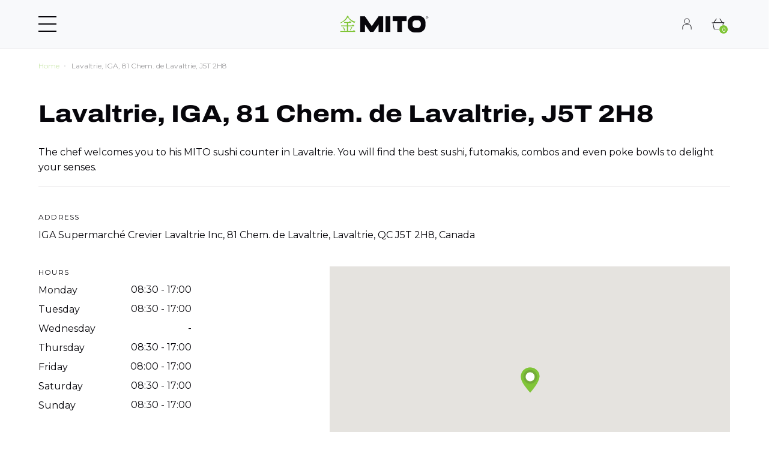

--- FILE ---
content_type: text/html; charset=UTF-8
request_url: https://mito.ca/en/comptoir_mito/mito-sushi-lavaltrie-j5t-2h8/
body_size: 23662
content:



<!DOCTYPE html>
<html lang="en-CA">
<head>
	<meta charset="UTF-8">
	<meta name="viewport" content="width=device-width, initial-scale=1">
	<title>Sushi in Lavaltrie | MITO sushi</title>
	<!-- GOOGLE FONTS -->
	<link rel="preconnect" href="https://fonts.googleapis.com">
	<link rel="preconnect" href="https://fonts.gstatic.com" crossorigin>
	<link href="https://fonts.googleapis.com/css2?family=Archivo:wght@300;400;500;600;700;800&family=Montserrat:wght@300;400;500;600;700;800&display=swap" rel="stylesheet">

	<link rel="stylesheet" href="https://cdnjs.cloudflare.com/ajax/libs/slick-carousel/1.8.1/slick.css" integrity="sha512-wR4oNhLBHf7smjy0K4oqzdWumd+r5/+6QO/vDda76MW5iug4PT7v86FoEkySIJft3XA0Ae6axhIvHrqwm793Nw==" crossorigin="anonymous" referrerpolicy="no-referrer" />

	<link rel="profile" href="http://gmpg.org/xfn/11">
	<link rel="stylesheet" href="https://mito.ca/wp-content/themes/mito-theme/dist/css/style.css">
	<link href="https://fonts.googleapis.com/css2?family=Open+Sans:wght@300;400;600&display=swap" rel="stylesheet">
	<link rel='apple-touch-icon' sizes="180x180" href="https://mito.ca/wp-content/themes/mito-theme/dist/img/favicon/apple-touch-icon.png">
	<link rel="icon" type="image/png" sizes="32x32" href="https://mito.ca/wp-content/themes/mito-theme/dist/img/favicon/favicon-32x32.png">
	<link rel="icon" type="image/png" sizes="16x16" href="https://mito.ca/wp-content/themes/mito-theme/dist/img/favicon/favicon-16x16.png">
	<link rel="manifest" href="https://mito.ca/wp-content/themes/mito-theme/dist/img/favicon/site.webmanifest">
	<link rel="mask-icon" href="https://mito.ca/wp-content/themes/mito-theme/dist/img/favicon/safari-pinned-tab.svg" color="#da532c">
	<meta name="msapplication-TileColor" content="#da532c">
	<meta name="theme-color" content="#ffffff">
	<meta name='robots' content='index, follow, max-image-preview:large, max-snippet:-1, max-video-preview:-1' />
<script id="cookieyes" type="text/javascript" src="https://cdn-cookieyes.com/client_data/7ce78679316fe037b3e5afdd/script.js"></script>
	<!-- This site is optimized with the Yoast SEO plugin v26.5 - https://yoast.com/wordpress/plugins/seo/ -->
	<meta name="description" content="The best sushi in Lavaltrie can be found at the MITO counter at your local IGA. Hosomakis, futomakis, nigiris, sashimis...they have it all!" />
	<link rel="canonical" href="https://mito.ca/en/comptoir_mito/mito-sushi-lavaltrie-j5t-2h8/" />
	<meta property="og:locale" content="en_US" />
	<meta property="og:type" content="article" />
	<meta property="og:title" content="Sushi in Lavaltrie | MITO sushi" />
	<meta property="og:description" content="The best sushi in Lavaltrie can be found at the MITO counter at your local IGA. Hosomakis, futomakis, nigiris, sashimis...they have it all!" />
	<meta property="og:url" content="https://mito.ca/en/comptoir_mito/mito-sushi-lavaltrie-j5t-2h8/" />
	<meta property="og:site_name" content="Mito : Sushis prêts à savourer" />
	<meta property="article:publisher" content="https://www.facebook.com/mito.entreprise/" />
	<meta property="article:modified_time" content="2023-05-23T14:44:17+00:00" />
	<meta property="og:image" content="https://mito.ca/wp-content/uploads/2021/10/Mito_Vertical_Black_ENG.png" />
	<meta property="og:image:width" content="488" />
	<meta property="og:image:height" content="306" />
	<meta property="og:image:type" content="image/png" />
	<meta name="twitter:card" content="summary_large_image" />
	<meta name="twitter:label1" content="Est. reading time" />
	<meta name="twitter:data1" content="1 minute" />
	<script type="application/ld+json" class="yoast-schema-graph">{"@context":"https://schema.org","@graph":[{"@type":"WebPage","@id":"https://mito.ca/en/comptoir_mito/mito-sushi-lavaltrie-j5t-2h8/","url":"https://mito.ca/en/comptoir_mito/mito-sushi-lavaltrie-j5t-2h8/","name":"Sushi in Lavaltrie | MITO sushi","isPartOf":{"@id":"https://mito.ca/en/#website"},"datePublished":"2022-03-03T21:08:38+00:00","dateModified":"2023-05-23T14:44:17+00:00","description":"The best sushi in Lavaltrie can be found at the MITO counter at your local IGA. Hosomakis, futomakis, nigiris, sashimis...they have it all!","breadcrumb":{"@id":"https://mito.ca/en/comptoir_mito/mito-sushi-lavaltrie-j5t-2h8/#breadcrumb"},"inLanguage":"en-CA","potentialAction":[{"@type":"ReadAction","target":["https://mito.ca/en/comptoir_mito/mito-sushi-lavaltrie-j5t-2h8/"]}]},{"@type":"BreadcrumbList","@id":"https://mito.ca/en/comptoir_mito/mito-sushi-lavaltrie-j5t-2h8/#breadcrumb","itemListElement":[{"@type":"ListItem","position":1,"name":"Home","item":"https://mito.ca/en/"},{"@type":"ListItem","position":2,"name":"Comptoirs Mito","item":"https://mito.ca/en/comptoir_mito/"},{"@type":"ListItem","position":3,"name":"Lavaltrie, IGA, 81 Chem. de Lavaltrie, J5T 2H8"}]},{"@type":"WebSite","@id":"https://mito.ca/en/#website","url":"https://mito.ca/en/","name":"Mito : Sushis prêts à savourer","description":"Sushis prêts à savourer","publisher":{"@id":"https://mito.ca/en/#organization"},"potentialAction":[{"@type":"SearchAction","target":{"@type":"EntryPoint","urlTemplate":"https://mito.ca/en/?s={search_term_string}"},"query-input":{"@type":"PropertyValueSpecification","valueRequired":true,"valueName":"search_term_string"}}],"inLanguage":"en-CA"},{"@type":"Organization","@id":"https://mito.ca/en/#organization","name":"MITO Sushi","url":"https://mito.ca/en/","logo":{"@type":"ImageObject","inLanguage":"en-CA","@id":"https://mito.ca/en/#/schema/logo/image/","url":"https://mito.ca/wp-content/uploads/2021/10/Mito_Vertical_Black_ENG.png","contentUrl":"https://mito.ca/wp-content/uploads/2021/10/Mito_Vertical_Black_ENG.png","width":488,"height":306,"caption":"MITO Sushi"},"image":{"@id":"https://mito.ca/en/#/schema/logo/image/"},"sameAs":["https://www.facebook.com/mito.entreprise/","https://www.instagram.com/mito.sushi/","https://www.linkedin.com/company/mito-sushi/","https://www.pinterest.ca/avecmito/_created/","https://www.youtube.com/channel/UCTh6Wu1g6cSObHjpmrsqUJw"]}]}</script>
	<!-- / Yoast SEO plugin. -->


<link rel='dns-prefetch' href='//maps.googleapis.com' />
<link rel='dns-prefetch' href='//www.googletagmanager.com' />
<link rel='dns-prefetch' href='//ajax.googleapis.com' />
<link rel='dns-prefetch' href='//capi-automation.s3.us-east-2.amazonaws.com' />
<link rel='dns-prefetch' href='//code.jquery.com' />
<link rel="alternate" type="application/rss+xml" title="Mito : Sushis prêts à savourer &raquo; Lavaltrie, IGA, 81 Chem. de Lavaltrie, J5T 2H8 Comments Feed" href="https://mito.ca/en/comptoir_mito/mito-sushi-lavaltrie-j5t-2h8/feed/" />
<link rel="alternate" title="oEmbed (JSON)" type="application/json+oembed" href="https://mito.ca/en/wp-json/oembed/1.0/embed?url=https%3A%2F%2Fmito.ca%2Fen%2Fcomptoir_mito%2Fmito-sushi-lavaltrie-j5t-2h8%2F" />
<link rel="alternate" title="oEmbed (XML)" type="text/xml+oembed" href="https://mito.ca/en/wp-json/oembed/1.0/embed?url=https%3A%2F%2Fmito.ca%2Fen%2Fcomptoir_mito%2Fmito-sushi-lavaltrie-j5t-2h8%2F&#038;format=xml" />
<style id='wp-img-auto-sizes-contain-inline-css' type='text/css'>
img:is([sizes=auto i],[sizes^="auto," i]){contain-intrinsic-size:3000px 1500px}
/*# sourceURL=wp-img-auto-sizes-contain-inline-css */
</style>
<style id='wp-emoji-styles-inline-css' type='text/css'>

	img.wp-smiley, img.emoji {
		display: inline !important;
		border: none !important;
		box-shadow: none !important;
		height: 1em !important;
		width: 1em !important;
		margin: 0 0.07em !important;
		vertical-align: -0.1em !important;
		background: none !important;
		padding: 0 !important;
	}
/*# sourceURL=wp-emoji-styles-inline-css */
</style>
<link rel='stylesheet' id='wp-block-library-css' href='https://mito.ca/wp-includes/css/dist/block-library/style.min.css?ver=6.9' type='text/css' media='all' />
<link rel='stylesheet' id='wc-blocks-style-css' href='https://mito.ca/wp-content/plugins/woocommerce/assets/client/blocks/wc-blocks.css?ver=wc-10.3.7' type='text/css' media='all' />
<style id='global-styles-inline-css' type='text/css'>
:root{--wp--preset--aspect-ratio--square: 1;--wp--preset--aspect-ratio--4-3: 4/3;--wp--preset--aspect-ratio--3-4: 3/4;--wp--preset--aspect-ratio--3-2: 3/2;--wp--preset--aspect-ratio--2-3: 2/3;--wp--preset--aspect-ratio--16-9: 16/9;--wp--preset--aspect-ratio--9-16: 9/16;--wp--preset--color--black: #000000;--wp--preset--color--cyan-bluish-gray: #abb8c3;--wp--preset--color--white: #ffffff;--wp--preset--color--pale-pink: #f78da7;--wp--preset--color--vivid-red: #cf2e2e;--wp--preset--color--luminous-vivid-orange: #ff6900;--wp--preset--color--luminous-vivid-amber: #fcb900;--wp--preset--color--light-green-cyan: #7bdcb5;--wp--preset--color--vivid-green-cyan: #00d084;--wp--preset--color--pale-cyan-blue: #8ed1fc;--wp--preset--color--vivid-cyan-blue: #0693e3;--wp--preset--color--vivid-purple: #9b51e0;--wp--preset--gradient--vivid-cyan-blue-to-vivid-purple: linear-gradient(135deg,rgb(6,147,227) 0%,rgb(155,81,224) 100%);--wp--preset--gradient--light-green-cyan-to-vivid-green-cyan: linear-gradient(135deg,rgb(122,220,180) 0%,rgb(0,208,130) 100%);--wp--preset--gradient--luminous-vivid-amber-to-luminous-vivid-orange: linear-gradient(135deg,rgb(252,185,0) 0%,rgb(255,105,0) 100%);--wp--preset--gradient--luminous-vivid-orange-to-vivid-red: linear-gradient(135deg,rgb(255,105,0) 0%,rgb(207,46,46) 100%);--wp--preset--gradient--very-light-gray-to-cyan-bluish-gray: linear-gradient(135deg,rgb(238,238,238) 0%,rgb(169,184,195) 100%);--wp--preset--gradient--cool-to-warm-spectrum: linear-gradient(135deg,rgb(74,234,220) 0%,rgb(151,120,209) 20%,rgb(207,42,186) 40%,rgb(238,44,130) 60%,rgb(251,105,98) 80%,rgb(254,248,76) 100%);--wp--preset--gradient--blush-light-purple: linear-gradient(135deg,rgb(255,206,236) 0%,rgb(152,150,240) 100%);--wp--preset--gradient--blush-bordeaux: linear-gradient(135deg,rgb(254,205,165) 0%,rgb(254,45,45) 50%,rgb(107,0,62) 100%);--wp--preset--gradient--luminous-dusk: linear-gradient(135deg,rgb(255,203,112) 0%,rgb(199,81,192) 50%,rgb(65,88,208) 100%);--wp--preset--gradient--pale-ocean: linear-gradient(135deg,rgb(255,245,203) 0%,rgb(182,227,212) 50%,rgb(51,167,181) 100%);--wp--preset--gradient--electric-grass: linear-gradient(135deg,rgb(202,248,128) 0%,rgb(113,206,126) 100%);--wp--preset--gradient--midnight: linear-gradient(135deg,rgb(2,3,129) 0%,rgb(40,116,252) 100%);--wp--preset--font-size--small: 13px;--wp--preset--font-size--medium: 20px;--wp--preset--font-size--large: 36px;--wp--preset--font-size--x-large: 42px;--wp--preset--spacing--20: 0.44rem;--wp--preset--spacing--30: 0.67rem;--wp--preset--spacing--40: 1rem;--wp--preset--spacing--50: 1.5rem;--wp--preset--spacing--60: 2.25rem;--wp--preset--spacing--70: 3.38rem;--wp--preset--spacing--80: 5.06rem;--wp--preset--shadow--natural: 6px 6px 9px rgba(0, 0, 0, 0.2);--wp--preset--shadow--deep: 12px 12px 50px rgba(0, 0, 0, 0.4);--wp--preset--shadow--sharp: 6px 6px 0px rgba(0, 0, 0, 0.2);--wp--preset--shadow--outlined: 6px 6px 0px -3px rgb(255, 255, 255), 6px 6px rgb(0, 0, 0);--wp--preset--shadow--crisp: 6px 6px 0px rgb(0, 0, 0);}:where(.is-layout-flex){gap: 0.5em;}:where(.is-layout-grid){gap: 0.5em;}body .is-layout-flex{display: flex;}.is-layout-flex{flex-wrap: wrap;align-items: center;}.is-layout-flex > :is(*, div){margin: 0;}body .is-layout-grid{display: grid;}.is-layout-grid > :is(*, div){margin: 0;}:where(.wp-block-columns.is-layout-flex){gap: 2em;}:where(.wp-block-columns.is-layout-grid){gap: 2em;}:where(.wp-block-post-template.is-layout-flex){gap: 1.25em;}:where(.wp-block-post-template.is-layout-grid){gap: 1.25em;}.has-black-color{color: var(--wp--preset--color--black) !important;}.has-cyan-bluish-gray-color{color: var(--wp--preset--color--cyan-bluish-gray) !important;}.has-white-color{color: var(--wp--preset--color--white) !important;}.has-pale-pink-color{color: var(--wp--preset--color--pale-pink) !important;}.has-vivid-red-color{color: var(--wp--preset--color--vivid-red) !important;}.has-luminous-vivid-orange-color{color: var(--wp--preset--color--luminous-vivid-orange) !important;}.has-luminous-vivid-amber-color{color: var(--wp--preset--color--luminous-vivid-amber) !important;}.has-light-green-cyan-color{color: var(--wp--preset--color--light-green-cyan) !important;}.has-vivid-green-cyan-color{color: var(--wp--preset--color--vivid-green-cyan) !important;}.has-pale-cyan-blue-color{color: var(--wp--preset--color--pale-cyan-blue) !important;}.has-vivid-cyan-blue-color{color: var(--wp--preset--color--vivid-cyan-blue) !important;}.has-vivid-purple-color{color: var(--wp--preset--color--vivid-purple) !important;}.has-black-background-color{background-color: var(--wp--preset--color--black) !important;}.has-cyan-bluish-gray-background-color{background-color: var(--wp--preset--color--cyan-bluish-gray) !important;}.has-white-background-color{background-color: var(--wp--preset--color--white) !important;}.has-pale-pink-background-color{background-color: var(--wp--preset--color--pale-pink) !important;}.has-vivid-red-background-color{background-color: var(--wp--preset--color--vivid-red) !important;}.has-luminous-vivid-orange-background-color{background-color: var(--wp--preset--color--luminous-vivid-orange) !important;}.has-luminous-vivid-amber-background-color{background-color: var(--wp--preset--color--luminous-vivid-amber) !important;}.has-light-green-cyan-background-color{background-color: var(--wp--preset--color--light-green-cyan) !important;}.has-vivid-green-cyan-background-color{background-color: var(--wp--preset--color--vivid-green-cyan) !important;}.has-pale-cyan-blue-background-color{background-color: var(--wp--preset--color--pale-cyan-blue) !important;}.has-vivid-cyan-blue-background-color{background-color: var(--wp--preset--color--vivid-cyan-blue) !important;}.has-vivid-purple-background-color{background-color: var(--wp--preset--color--vivid-purple) !important;}.has-black-border-color{border-color: var(--wp--preset--color--black) !important;}.has-cyan-bluish-gray-border-color{border-color: var(--wp--preset--color--cyan-bluish-gray) !important;}.has-white-border-color{border-color: var(--wp--preset--color--white) !important;}.has-pale-pink-border-color{border-color: var(--wp--preset--color--pale-pink) !important;}.has-vivid-red-border-color{border-color: var(--wp--preset--color--vivid-red) !important;}.has-luminous-vivid-orange-border-color{border-color: var(--wp--preset--color--luminous-vivid-orange) !important;}.has-luminous-vivid-amber-border-color{border-color: var(--wp--preset--color--luminous-vivid-amber) !important;}.has-light-green-cyan-border-color{border-color: var(--wp--preset--color--light-green-cyan) !important;}.has-vivid-green-cyan-border-color{border-color: var(--wp--preset--color--vivid-green-cyan) !important;}.has-pale-cyan-blue-border-color{border-color: var(--wp--preset--color--pale-cyan-blue) !important;}.has-vivid-cyan-blue-border-color{border-color: var(--wp--preset--color--vivid-cyan-blue) !important;}.has-vivid-purple-border-color{border-color: var(--wp--preset--color--vivid-purple) !important;}.has-vivid-cyan-blue-to-vivid-purple-gradient-background{background: var(--wp--preset--gradient--vivid-cyan-blue-to-vivid-purple) !important;}.has-light-green-cyan-to-vivid-green-cyan-gradient-background{background: var(--wp--preset--gradient--light-green-cyan-to-vivid-green-cyan) !important;}.has-luminous-vivid-amber-to-luminous-vivid-orange-gradient-background{background: var(--wp--preset--gradient--luminous-vivid-amber-to-luminous-vivid-orange) !important;}.has-luminous-vivid-orange-to-vivid-red-gradient-background{background: var(--wp--preset--gradient--luminous-vivid-orange-to-vivid-red) !important;}.has-very-light-gray-to-cyan-bluish-gray-gradient-background{background: var(--wp--preset--gradient--very-light-gray-to-cyan-bluish-gray) !important;}.has-cool-to-warm-spectrum-gradient-background{background: var(--wp--preset--gradient--cool-to-warm-spectrum) !important;}.has-blush-light-purple-gradient-background{background: var(--wp--preset--gradient--blush-light-purple) !important;}.has-blush-bordeaux-gradient-background{background: var(--wp--preset--gradient--blush-bordeaux) !important;}.has-luminous-dusk-gradient-background{background: var(--wp--preset--gradient--luminous-dusk) !important;}.has-pale-ocean-gradient-background{background: var(--wp--preset--gradient--pale-ocean) !important;}.has-electric-grass-gradient-background{background: var(--wp--preset--gradient--electric-grass) !important;}.has-midnight-gradient-background{background: var(--wp--preset--gradient--midnight) !important;}.has-small-font-size{font-size: var(--wp--preset--font-size--small) !important;}.has-medium-font-size{font-size: var(--wp--preset--font-size--medium) !important;}.has-large-font-size{font-size: var(--wp--preset--font-size--large) !important;}.has-x-large-font-size{font-size: var(--wp--preset--font-size--x-large) !important;}
/*# sourceURL=global-styles-inline-css */
</style>

<style id='classic-theme-styles-inline-css' type='text/css'>
/*! This file is auto-generated */
.wp-block-button__link{color:#fff;background-color:#32373c;border-radius:9999px;box-shadow:none;text-decoration:none;padding:calc(.667em + 2px) calc(1.333em + 2px);font-size:1.125em}.wp-block-file__button{background:#32373c;color:#fff;text-decoration:none}
/*# sourceURL=/wp-includes/css/classic-themes.min.css */
</style>
<link rel='stylesheet' id='wp-components-css' href='https://mito.ca/wp-includes/css/dist/components/style.min.css?ver=6.9' type='text/css' media='all' />
<link rel='stylesheet' id='wp-preferences-css' href='https://mito.ca/wp-includes/css/dist/preferences/style.min.css?ver=6.9' type='text/css' media='all' />
<link rel='stylesheet' id='wp-block-editor-css' href='https://mito.ca/wp-includes/css/dist/block-editor/style.min.css?ver=6.9' type='text/css' media='all' />
<link rel='stylesheet' id='popup-maker-block-library-style-css' href='https://mito.ca/wp-content/plugins/popup-maker/dist/packages/block-library-style.css?ver=dbea705cfafe089d65f1' type='text/css' media='all' />
<link rel='stylesheet' id='contact-form-7-css' href='https://mito.ca/wp-content/plugins/contact-form-7/includes/css/styles.css?ver=6.1.4' type='text/css' media='all' />
<link rel='stylesheet' id='follow-up-emails-css' href='https://mito.ca/wp-content/plugins/woocommerce-follow-up-emails/templates/followups.css?ver=4.9.14' type='text/css' media='all' />
<link rel='stylesheet' id='woof-css' href='https://mito.ca/wp-content/plugins/woocommerce-products-filter/css/front.css?ver=2.2.5.6' type='text/css' media='all' />
<style id='woof-inline-css' type='text/css'>

.woof_products_top_panel li span, .woof_products_top_panel2 li span{background: url(https://mito.ca/wp-content/plugins/woocommerce-products-filter/img/delete.png);background-size: 14px 14px;background-repeat: no-repeat;background-position: right;}
.woof_edit_view{
                    display: none;
                }

/*# sourceURL=woof-inline-css */
</style>
<link rel='stylesheet' id='chosen-drop-down-css' href='https://mito.ca/wp-content/plugins/woocommerce-products-filter/js/chosen/chosen.min.css?ver=2.2.5.6' type='text/css' media='all' />
<link rel='stylesheet' id='woocommerce-layout-css' href='https://mito.ca/wp-content/plugins/woocommerce/assets/css/woocommerce-layout.css?ver=10.3.7' type='text/css' media='all' />
<link rel='stylesheet' id='woocommerce-smallscreen-css' href='https://mito.ca/wp-content/plugins/woocommerce/assets/css/woocommerce-smallscreen.css?ver=10.3.7' type='text/css' media='only screen and (max-width: 768px)' />
<link rel='stylesheet' id='woocommerce-general-css' href='https://mito.ca/wp-content/plugins/woocommerce/assets/css/woocommerce.css?ver=10.3.7' type='text/css' media='all' />
<style id='woocommerce-inline-inline-css' type='text/css'>
.woocommerce form .form-row .required { visibility: visible; }
/*# sourceURL=woocommerce-inline-inline-css */
</style>
<link rel='stylesheet' id='wpml-menu-item-0-css' href='https://mito.ca/wp-content/plugins/sitepress-multilingual-cms/templates/language-switchers/menu-item/style.min.css?ver=1' type='text/css' media='all' />
<link rel='stylesheet' id='brands-styles-css' href='https://mito.ca/wp-content/plugins/woocommerce/assets/css/brands.css?ver=10.3.7' type='text/css' media='all' />
<link rel='stylesheet' id='jquery-ui-style-css' href='//code.jquery.com/ui/1.12.1/themes/base/jquery-ui.css?ver=6.9' type='text/css' media='all' />
<link rel='stylesheet' id='heateor_sss_frontend_css-css' href='https://mito.ca/wp-content/plugins/sassy-social-share/public/css/sassy-social-share-public.css?ver=3.3.79' type='text/css' media='all' />
<style id='heateor_sss_frontend_css-inline-css' type='text/css'>
.heateor_sss_button_instagram span.heateor_sss_svg,a.heateor_sss_instagram span.heateor_sss_svg{background:radial-gradient(circle at 30% 107%,#fdf497 0,#fdf497 5%,#fd5949 45%,#d6249f 60%,#285aeb 90%)}.heateor_sss_horizontal_sharing .heateor_sss_svg,.heateor_sss_standard_follow_icons_container .heateor_sss_svg{color:#fff;border-width:0px;border-style:solid;border-color:transparent}.heateor_sss_horizontal_sharing .heateorSssTCBackground{color:#666}.heateor_sss_horizontal_sharing span.heateor_sss_svg:hover,.heateor_sss_standard_follow_icons_container span.heateor_sss_svg:hover{border-color:transparent;}.heateor_sss_vertical_sharing span.heateor_sss_svg,.heateor_sss_floating_follow_icons_container span.heateor_sss_svg{color:#fff;border-width:0px;border-style:solid;border-color:transparent;}.heateor_sss_vertical_sharing .heateorSssTCBackground{color:#666;}.heateor_sss_vertical_sharing span.heateor_sss_svg:hover,.heateor_sss_floating_follow_icons_container span.heateor_sss_svg:hover{border-color:transparent;}@media screen and (max-width:783px) {.heateor_sss_vertical_sharing{display:none!important}}
/*# sourceURL=heateor_sss_frontend_css-inline-css */
</style>
<script type="text/javascript" id="woocommerce-google-analytics-integration-gtag-js-after">
/* <![CDATA[ */
/* Google Analytics for WooCommerce (gtag.js) */
					window.dataLayer = window.dataLayer || [];
					function gtag(){dataLayer.push(arguments);}
					// Set up default consent state.
					for ( const mode of [{"analytics_storage":"denied","ad_storage":"denied","ad_user_data":"denied","ad_personalization":"denied","region":["AT","BE","BG","HR","CY","CZ","DK","EE","FI","FR","DE","GR","HU","IS","IE","IT","LV","LI","LT","LU","MT","NL","NO","PL","PT","RO","SK","SI","ES","SE","GB","CH"]}] || [] ) {
						gtag( "consent", "default", { "wait_for_update": 500, ...mode } );
					}
					gtag("js", new Date());
					gtag("set", "developer_id.dOGY3NW", true);
					gtag("config", "G-4L7Z3GN54V", {"track_404":true,"allow_google_signals":false,"logged_in":false,"linker":{"domains":[],"allow_incoming":false},"custom_map":{"dimension1":"logged_in"}});
//# sourceURL=woocommerce-google-analytics-integration-gtag-js-after
/* ]]> */
</script>
<script type="text/javascript" src="https://maps.googleapis.com/maps/api/js?key=AIzaSyD49ohsKXgwS3lkKzmxZ_a_6U1TnJPv6QY&amp;libraries=places&amp;ver=6.9" id="gmaps-js"></script>
<script type="text/javascript" src="https://mito.ca/wp-includes/js/jquery/jquery.min.js?ver=3.7.1" id="jquery-core-js"></script>
<script type="text/javascript" src="https://mito.ca/wp-includes/js/jquery/jquery-migrate.min.js?ver=3.4.1" id="jquery-migrate-js"></script>
<script type="text/javascript" id="fue-account-subscriptions-js-extra">
/* <![CDATA[ */
var FUE = {"ajaxurl":"https://mito.ca/wp-admin/admin-ajax.php","ajax_loader":"https://mito.ca/wp-content/plugins/woocommerce-follow-up-emails/templates/images/ajax-loader.gif"};
//# sourceURL=fue-account-subscriptions-js-extra
/* ]]> */
</script>
<script type="text/javascript" src="https://mito.ca/wp-content/plugins/woocommerce-follow-up-emails/templates/js/fue-account-subscriptions.js?ver=4.9.14" id="fue-account-subscriptions-js"></script>
<script type="text/javascript" src="https://mito.ca/wp-content/plugins/woocommerce/assets/js/jquery-blockui/jquery.blockUI.min.js?ver=2.7.0-wc.10.3.7" id="wc-jquery-blockui-js" defer="defer" data-wp-strategy="defer"></script>
<script type="text/javascript" id="wc-add-to-cart-js-extra">
/* <![CDATA[ */
var wc_add_to_cart_params = {"ajax_url":"/wp-admin/admin-ajax.php","wc_ajax_url":"/en/?wc-ajax=%%endpoint%%","i18n_view_cart":"View cart","cart_url":"https://mito.ca/en/?page_id=1929","is_cart":"","cart_redirect_after_add":"no"};
//# sourceURL=wc-add-to-cart-js-extra
/* ]]> */
</script>
<script type="text/javascript" src="https://mito.ca/wp-content/plugins/woocommerce/assets/js/frontend/add-to-cart.min.js?ver=10.3.7" id="wc-add-to-cart-js" defer="defer" data-wp-strategy="defer"></script>
<script type="text/javascript" src="https://mito.ca/wp-content/plugins/woocommerce/assets/js/js-cookie/js.cookie.min.js?ver=2.1.4-wc.10.3.7" id="wc-js-cookie-js" defer="defer" data-wp-strategy="defer"></script>
<script type="text/javascript" id="woocommerce-js-extra">
/* <![CDATA[ */
var woocommerce_params = {"ajax_url":"/wp-admin/admin-ajax.php","wc_ajax_url":"/en/?wc-ajax=%%endpoint%%","i18n_password_show":"Show password","i18n_password_hide":"Hide password"};
//# sourceURL=woocommerce-js-extra
/* ]]> */
</script>
<script type="text/javascript" src="https://mito.ca/wp-content/plugins/woocommerce/assets/js/frontend/woocommerce.min.js?ver=10.3.7" id="woocommerce-js" defer="defer" data-wp-strategy="defer"></script>
<script type="text/javascript" id="product_shop_page-js-extra">
/* <![CDATA[ */
var ajaxObject = {"ajaxurl":"https://mito.ca/wp-admin/admin-ajax.php"};
//# sourceURL=product_shop_page-js-extra
/* ]]> */
</script>
<script type="text/javascript" src="https://mito.ca/wp-content/themes/mito-theme/plugins_js/product_shop_page.js?ver=6.9" id="product_shop_page-js"></script>
<script type="text/javascript" src="https://ajax.googleapis.com/ajax/libs/jqueryui/1.12.1/jquery-ui.min.js?ver=1.12.1" id="jquery-ui-js"></script>
<script type="text/javascript" id="mito_cart-js-extra">
/* <![CDATA[ */
var ajaxObject = {"ajaxurl":"https://mito.ca/wp-admin/admin-ajax.php"};
//# sourceURL=mito_cart-js-extra
/* ]]> */
</script>
<script type="text/javascript" src="https://mito.ca/wp-content/themes/mito-theme/plugins_js/cart.js?ver=6.9" id="mito_cart-js"></script>
<script type="text/javascript" id="inscription_mito-js-extra">
/* <![CDATA[ */
var ajaxObject = {"ajaxurl":"https://mito.ca/wp-admin/admin-ajax.php"};
//# sourceURL=inscription_mito-js-extra
/* ]]> */
</script>
<script type="text/javascript" src="https://mito.ca/wp-content/themes/mito-theme/plugins_js/inscription.js?ver=6.9" id="inscription_mito-js"></script>
<script type="text/javascript" id="mito_jobs-js-extra">
/* <![CDATA[ */
var ajaxObject = {"ajaxurl":"https://mito.ca/wp-admin/admin-ajax.php"};
//# sourceURL=mito_jobs-js-extra
/* ]]> */
</script>
<script type="text/javascript" src="https://mito.ca/wp-content/themes/mito-theme/plugins_js/jobs.js?ver=6.9" id="mito_jobs-js"></script>
<script type="text/javascript" src="https://mito.ca/wp-content/themes/mito-theme/plugins_js/checkout.js?ver=6.9" id="checkout-script-js"></script>
<script type="text/javascript" id="mito_header-js-extra">
/* <![CDATA[ */
var ajaxObject = {"ajaxurl":"https://mito.ca/wp-admin/admin-ajax.php"};
//# sourceURL=mito_header-js-extra
/* ]]> */
</script>
<script type="text/javascript" src="https://mito.ca/wp-content/themes/mito-theme/plugins_js/header.js?ver=6.9" id="mito_header-js"></script>
<link rel="https://api.w.org/" href="https://mito.ca/en/wp-json/" /><link rel="alternate" title="JSON" type="application/json" href="https://mito.ca/en/wp-json/wp/v2/comptoir_mito/7673" /><link rel="EditURI" type="application/rsd+xml" title="RSD" href="https://mito.ca/xmlrpc.php?rsd" />
<meta name="generator" content="WordPress 6.9" />
<meta name="generator" content="WooCommerce 10.3.7" />
<link rel='shortlink' href='https://mito.ca/en/?p=7673' />
<meta name="generator" content="WPML ver:4.8.6 stt:1,4;" />
<meta name="facebook-domain-verification" content="yqcz6i4332v52qxzdxjlcnlshb1g0b" />

<!-- Google Tag Manager -->
<script>(function(w,d,s,l,i){w[l]=w[l]||[];w[l].push({'gtm.start':
new Date().getTime(),event:'gtm.js'});var f=d.getElementsByTagName(s)[0],
j=d.createElement(s),dl=l!='dataLayer'?'&l='+l:'';j.async=true;j.src=
'https://www.googletagmanager.com/gtm.js?id='+i+dl;f.parentNode.insertBefore(j,f);
})(window,document,'script','dataLayer','GTM-PSMSGRB');</script> 
<!-- End Google Tag Manager -->


<!-- Global site tag (gtag.js) - Google Analytics -->
<script async src="https://www.googletagmanager.com/gtag/js?id=G-4L7Z3GN54V"></script>
<script>
  window.dataLayer = window.dataLayer || [];
  function gtag(){dataLayer.push(arguments);}
  gtag('js', new Date());

  gtag('config', 'G-4L7Z3GN54V');
</script>
<!-- Donnees structurées -->
<script type="application/ld+json">
{
  "@context": "https://schema.org",
  "@type": "FoodEstablishment",
  "name": "Comptoirs à Sushi MITO",
  "url": "https://mito.ca/",
  "servesCuisine": "Japonaise",
  "address": {
    "@type": "PostalAddress",
    "streetAddress": "Différentes localisations",
    "addressRegion": "QC",
    "addressCountry": "CA"
  },
  "aggregateRating": {
    "@type": "AggregateRating",
    "ratingValue": "4.3",
    "reviewCount": "103"
  },
  "priceRange": "$$",
  "telephone": "+1-514-223-2600",
  "openingHours": "Mo-Su 11:00-18:30",
  "menu": "https://mito.ca/produits/"
}
</script>
<script type="application/ld+json">
{
  "@context": "https://schema.org",
  "@type": "Organization",
  "name": "Comptoirs à Sushi MITO",
  "url": "https://mito.ca/",
  "logo": "https://mito.ca/wp-content/uploads/2024/09/logo-mito-white.png", 
  "sameAs": [
    "https://www.facebook.com/mito.entreprise/",
    "https://www.pinterest.ca/avecmito/_created/",
    "https://www.instagram.com/mito.sushi/",
	"https://www.linkedin.com/company/mito-sushi/"
  ]
}
</script>
<script type="application/ld+json">
{
  "@context": "https://schema.org",
  "@type": "AggregateRating",
  "ratingValue": "4.3", 
  "reviewCount": "103"
}
</script><script>  var el_i13_login_captcha=null; var el_i13_register_captcha=null; </script>	<noscript><style>.woocommerce-product-gallery{ opacity: 1 !important; }</style></noscript>
				<script  type="text/javascript">
				!function(f,b,e,v,n,t,s){if(f.fbq)return;n=f.fbq=function(){n.callMethod?
					n.callMethod.apply(n,arguments):n.queue.push(arguments)};if(!f._fbq)f._fbq=n;
					n.push=n;n.loaded=!0;n.version='2.0';n.queue=[];t=b.createElement(e);t.async=!0;
					t.src=v;s=b.getElementsByTagName(e)[0];s.parentNode.insertBefore(t,s)}(window,
					document,'script','https://connect.facebook.net/en_US/fbevents.js');
			</script>
			<!-- WooCommerce Facebook Integration Begin -->
			<script  type="text/javascript">

				fbq('init', '639147636518356', {}, {
    "agent": "woocommerce_0-10.3.7-3.5.14"
});

				document.addEventListener( 'DOMContentLoaded', function() {
					// Insert placeholder for events injected when a product is added to the cart through AJAX.
					document.body.insertAdjacentHTML( 'beforeend', '<div class=\"wc-facebook-pixel-event-placeholder\"></div>' );
				}, false );

			</script>
			<!-- WooCommerce Facebook Integration End -->
			<link rel='stylesheet' id='woof_tooltip-css-css' href='https://mito.ca/wp-content/plugins/woocommerce-products-filter/js/tooltip/css/tooltipster.bundle.min.css?ver=2.2.5.6' type='text/css' media='all' />
<link rel='stylesheet' id='woof_tooltip-css-noir-css' href='https://mito.ca/wp-content/plugins/woocommerce-products-filter/js/tooltip/css/plugins/tooltipster/sideTip/themes/tooltipster-sideTip-noir.min.css?ver=2.2.5.6' type='text/css' media='all' />
</head>


<body class="wp-singular comptoir_mito-template-default single single-comptoir_mito postid-7673 wp-theme-mito-theme chrome theme-mito-theme woocommerce-no-js" >


	<script type="text/javascript">
	ajaxurl = 'https://mito.ca/wp-admin/admin-ajax.php';
	</script>
	<header class="main-header">
				<div class="container">
			<div class="header-flex">

				<!-- MOB. ICON -->
				<div class="nav_mobile" id="hamb">
					<div class="burger">
						<div>&nbsp;</div>
						<div>&nbsp;</div>
						<div>&nbsp;</div>
					</div>
					<div class="close">x</div>
				</div>

				<!-- LOGO -->
															
					<a href="https://mito.ca/en/"><img class="logo" src="https://mito.ca/wp-content/uploads/2024/09/logo-mito-black.png" alt="" /></a>
				

				<!-- NAV MENU -->
				<div class="nav">
					<div class="menu-primary-en-container"><ul id="menu-primary-en" class="page-header-menu"><li id="menu-item-2693" class="menu-item menu-item-type-post_type menu-item-object-page menu-item-2693"><a href="https://mito.ca/en/produits/">Products</a></li>
<li id="menu-item-2694" class="menu-item menu-item-type-post_type menu-item-object-page menu-item-2694"><a href="https://mito.ca/en/about/">About us</a></li>
<li id="menu-item-2695" class="menu-item menu-item-type-post_type menu-item-object-page menu-item-2695"><a href="https://mito.ca/en/retailers/">Retailers</a></li>
<li id="menu-item-2697" class="menu-item menu-item-type-post_type menu-item-object-page menu-item-has-children menu-item-2697"><a href="https://mito.ca/en/blog/">Blog</a>
<ul class="sub-menu">
	<li id="menu-item-2996" class="menu-item menu-item-type-taxonomy menu-item-object-category menu-item-2996"><a href="https://mito.ca/en/category/art-of-living/">Art of living</a></li>
	<li id="menu-item-2997" class="menu-item menu-item-type-taxonomy menu-item-object-category menu-item-2997"><a href="https://mito.ca/en/category/nutrition-en/">Nutrition</a></li>
	<li id="menu-item-2998" class="menu-item menu-item-type-taxonomy menu-item-object-category menu-item-2998"><a href="https://mito.ca/en/category/passion-for-asia/">Passion for Asia</a></li>
	<li id="menu-item-2999" class="menu-item menu-item-type-taxonomy menu-item-object-category menu-item-2999"><a href="https://mito.ca/en/category/recipe/">Recipes</a></li>
</ul>
</li>
<li id="menu-item-wpml-ls-18-fr" class="menu-item wpml-ls-slot-18 wpml-ls-item wpml-ls-item-fr wpml-ls-menu-item wpml-ls-first-item wpml-ls-last-item menu-item-type-wpml_ls_menu_item menu-item-object-wpml_ls_menu_item menu-item-wpml-ls-18-fr"><a href="https://mito.ca/comptoir_mito/mito-sushi-lavaltrie-j5t-2h8/" title="Switch to FR" aria-label="Switch to FR" role="menuitem"><span class="wpml-ls-native" lang="fr">FR</span></a></li>
</ul></div>
						<div class="btn-holder-mob">
							<a class="btn btn--primary menu-btn" href="https://mito.ca/en/sushis-menu/">Order now</a>
						</div>
					</div>

					<!-- NAV. RIGHT SIDE -->
					<div class="nav_right_side">
						<!-- ACCOUNT -->
						<div class="mon_compte_section">
							<div class="arrow"></div>
														<div class="icon-holder account-icon" onclick="btn_compte_action('popup')">
								<svg width="38" height="38" viewBox="0 0 38 38" fill="none" xmlns="http://www.w3.org/2000/svg"><path d="M19 18.797a4.584 4.584 0 0 1-4.586-4.585A4.584 4.584 0 0 1 19 9.627a4.584 4.584 0 0 1 4.586 4.585c0 2.533-2.078 4.585-4.586 4.585zm0-8.258a3.676 3.676 0 0 0-3.674 3.673A3.66 3.66 0 0 0 19 17.885a3.66 3.66 0 0 0 3.674-3.673A3.676 3.676 0 0 0 19 10.539zm7.12 17.682a.454.454 0 0 1-.457-.456v-3.141c0-2.356-1.47-3.977-3.547-3.977h-6.282c-2.078 0-3.547 1.646-3.547 3.977v3.141a.454.454 0 0 1-.456.456c-.253 0-.43-.202-.43-.456v-3.141c0-2.837 1.874-4.89 4.433-4.89h6.282c2.584 0 4.434 2.053 4.434 4.89v3.141a.419.419 0 0 1-.43.456z" fill="#07060B"/></svg>
							</div>


							<!-- change display to none -->
							<div class="mon-compte-popup bulle_mon_compte" style="">

																	<div class="panel-header">
										<p>My account</p>
										<!-- Close btn -->
										<button class="close-btn" onclick="close_connexion_popup()"></button>
									</div>

									<div class="panel-content">
										<a class="btn btn--primary small block connect-btn" href="https://mito.ca/en/my-account/">
											Log in										</a>

										<p>Don't have an account yet? </p>

										<a href="https://mito.ca/en/my-account/?action=register">Create an account</a>

									</div>
								

							</div>

						</div> <!-- /.mon_compte_section -->

						<!-- CART -->
						<!-- <button onclick="open_mito_cart()">Panier</button> -->
						<div class="icon-holder cart-icon" onclick="open_mito_cart()">

							<div id="header-cart-count" class="cart-count">
								0							</div>

							<svg width="38" height="38" viewBox="0 0 38 38" fill="none" xmlns="http://www.w3.org/2000/svg">
								<path d="M12.4127 28.0693C12.1847 28.0693 12.0074 27.9173 11.9567 27.6893L9.80338 17.6573C9.80338 17.632 9.80338 17.6067 9.80338 17.5813L9.82871 17.3027H8.81538C8.56204 17.3027 8.35938 17.1 8.35938 16.8467C8.35938 16.5933 8.56204 16.3907 8.81538 16.3907H11.45L15.63 10.0827C15.706 9.956 15.858 9.88 16.01 9.88C16.1114 9.88 16.1874 9.90534 16.2634 9.956C16.466 10.0827 16.542 10.3613 16.4154 10.5893L12.5647 16.3653H25.206L21.3807 10.6147C21.2287 10.412 21.3047 10.108 21.5074 9.956C21.5834 9.90534 21.6847 9.88 21.7607 9.88C21.9127 9.88 22.0647 9.956 22.1407 10.0827L26.346 16.3653H28.9807C29.234 16.3653 29.4367 16.568 29.4367 16.8213C29.4367 17.0747 29.234 17.2773 28.9807 17.2773H27.9674L27.9927 17.556C27.9927 17.5813 27.9927 17.6067 27.9927 17.632L25.8394 27.6893C25.7887 27.892 25.6114 28.0693 25.3834 28.0693H12.4127ZM12.7927 27.132H24.978L27.106 17.2773H10.69L12.7927 27.132Z" fill="#07060B"/>
							</svg>

						</div>

						<a class="btn btn--primary menu-btn" href="https://mito.ca/en/sushis-menu/">Order now</a>
					</div> <!-- /.nav_right_side -->
				</div>
			</div>
		</header>


<div class="single-comptoir">

	<section class="breadcrumb-theme">
		<div class="container">
			<ul class="bc-list">
				<li><a href="https://mito.ca/en/">Home</a></li>
				<li>Lavaltrie, IGA, 81 Chem. de Lavaltrie, J5T 2H8</li>
			</ul>
		</div>
	</section>

	<section class="info">
		<div class="container">
			<h1>Lavaltrie, IGA, 81 Chem. de Lavaltrie, J5T 2H8</h1>

			<div id="info_section">
				<div class="info_section_header">
					<p class="store-description" id="description_comptoir_fiche"><p>The chef welcomes you to his MITO sushi counter in Lavaltrie. You will find the best sushi, futomakis, combos and even poke bowls to delight your senses.</p>
</p>
				</div>

				<div class="store-info-block">
					<p class="item-title">Address</p>
											<p class="item-detail address" id="adresse_comptoir_fiche">IGA Supermarché Crevier Lavaltrie Inc, 81 Chem. de Lavaltrie, Lavaltrie, QC J5T 2H8, Canada</p>
									</div>

			
		




				<div class="store-timetable store-info-block">
					<div class="left">
						<p class="item-title">Hours</p>

						<div class="time-detail-row">
							<p class="day">Monday</p>
							<div class="hours">
								<span id="horaire_debut_lundi">08:30</span> - <span id="horaire_fin_lundi">17:00</span>
							</div>
						</div>

						<div class="time-detail-row">
							<p class="day">Tuesday</p>
							<div class="hours">
								<span id="horaire_debut_mardi">08:30</span> - <span id="horaire_fin_mardi">17:00</span>
							</div>
						</div>

						<div class="time-detail-row">
							<p class="day">Wednesday</p>
							<div class="hours">
								<span id="horaire_debut_mercredi"></span> - <span id="horaire_fin_mercredi"></span>
							</div>
						</div>

						<div class="time-detail-row">
							<p class="day">Thursday</p>
							<div class="hours">
								<span id="horaire_debut_jeudi">08:30</span> - <span id="horaire_fin_jeudi">17:00</span>
							</div>
						</div>

						<div class="time-detail-row">
							<p class="day">Friday</p>
							<div class="hours">
								<span id="horaire_debut_vendredi">08:00</span> - <span id="horaire_fin_vendredi">17:00</span>
							</div>
						</div>

						<div class="time-detail-row">
							<p class="day">Saturday</p>
							<div class="hours">
								<span id="horaire_debut_samedi">08:30</span> - <span id="horaire_fin_samedi">17:00</span>
							</div>
						</div>

						<div class="time-detail-row">
							<p class="day">Sunday</p>
							<div class="hours">
								<span id="horaire_debut_dimanche">08:30</span> - <span id="horaire_fin_dimanche">17:00</span>
							</div>
						</div>
					</div>
					<div class="right">
						<div id="map"></div>
					</div>
				</div>

						</div>

		</div>
	</section>

	

<section class="cta-banner cta-banner-1 bg-img" style="background-image:url(https://mito.ca/wp-content/uploads/2023/07/Comptoir-MITO_-IGA-Duke_-frigo-planogramme-avec-sushis-bols-poke-et-cliente-qui-choisit-un-combo-et-un-bol-poke-scaled.jpg);">
	<div class="container-md">
		<div class="textbox">
			<div class="icon-holder">
				<img src="https://mito.ca/wp-content/uploads/2021/08/icon_pin_green-1.svg" alt="https://mito.ca/wp-content/uploads/2021/08/icon_pin_green-1.svg" />
			</div>
			<h2 class="banner-title h1">Discover our retailers</h2>

						    <a class="btn btn--primary" href="https://mito.ca/en/retailers/" target="">Find a retailer</a>
						<!-- <a class="btn btn--primary aa" href="#">Trouver un point de vente</a> -->
		</div>
	</div>
</section>

	


</div><!-- .content-area -->
<aside id="mito_sliding_cart" >
    <div id="mito_sliding_cart_point_vente" style="display:block">
        <div class="cart_info_box">
  <div>
    <h2>Counter and time</h2>
    <p>Select a counter and a pickup time to be able to add products to your cart.</p>
  </div>
  <div>
    <button class="mito_close_cart_button" type="button"></button>
  </div>
</div>
<form id='set_point_vente_form' action='#' method='post'>
  <div>
    <label for="point_de_vente">Counter *</label>
    <select name='point_de_vente' id='point_de_vente' value=''>
      <option value=''></option>
                <option value='7579'  >Baie-Comeau, IGA, 1500 Rue de Bretagne, G5C 3S9</option>
                    <option value='7581'  >Beauharnois, IGA, 530 Bd Cadieux, J6N 0R5</option>
                    <option value='7582'  >Beloeil, IGA, 825 boulevard Yvon-L'Heureux, J3G 6P5</option>
                    <option value='7583'  >Berthierville, IGA, 860 Av. Gabriel-Brissette, J0K 1A0</option>
                    <option value='7584'  >Blainville, IGA, 9 Bd de la Seigneurie E, J7C 4G6</option>
                    <option value='7585'  >Bois-des-Filion, IGA, 50 Mnt Gagnon, J6Z 2L1</option>
                    <option value='7586'  >Boisbriand, IGA, 25 Bd des Entreprises, J7G 3K6</option>
                    <option value='7587'  >Boisbriand, IGA, 2605 Rue d'Annemasse, J7H 0A5</option>
                    <option value='7588'  >Bromont, IGA, 82 Bd de Bromont, J2L 2K3</option>
                    <option value='7589'  >Brossard, IGA, 9105 Bd Taschereau, J4Y 3B8</option>
                    <option value='7590'  >Candiac, IGA, 200 Rue de Strasbourg, J5R 0B4</option>
                    <option value='7592'  >Chambly, IGA, 3500 Bd Fréchette, J3L 6Z6</option>
                    <option value='7593'  >Châteauguay, IGA, 90 Bd D'Anjou, J6K 1C3</option>
                    <option value='7595'  >Chicoutimi, IGA, 1324 Bd Talbot, G7H 4B8</option>
                    <option value='7596'  >Contrecoeur, IGA, 4999 Rue des Ormes, J0L 1C0</option>
                    <option value='7600'  >Delson, IGA, 58 QC-132, J5B 0A1</option>
                    <option value='7601'  >Deux-Montagnes, IGA, 850 Chem. d'Oka, J7R 1L7</option>
                    <option value='7602'  >Dieppe, IGA, 615 Bd Dieppe, E1A 0R9</option>
                    <option value='7604'  >Dollard-des-Ormeaux, IGA, 11800 Bd de Salaberry, H9B 2R8</option>
                    <option value='13105'  >Don Quichotte, IGA, 110 boulevard Don Quichotte, J7V 6L7</option>
                    <option value='7605'  >Dorval, IGA, 960 Chem. Herron, H9S 1B3</option>
                    <option value='7606'  >Drummondville, IGA, 1910 Bd Saint-Joseph, J2B 1R2</option>
                    <option value='7641'  >Edmundston, IGA, 580 Rue Victoria, E3V 3N1</option>
                    <option value='7643'  >Gatineau, IGA, 112 Rue Georges, J8M 1A2</option>
                    <option value='7644'  >Gatineau, IGA, 203 Boul des Grives, J9A 0C7</option>
                    <option value='7645'  >Gatineau, IGA, 455 Bd Gréber, J8T 5T7</option>
                    <option value='7646'  >Gatineau, IGA, 720 Mnt Paiement, J8R 4A3</option>
                    <option value='7647'  >Granby, IGA, 310 Rue Denison E, J2H 2R6</option>
                    <option value='14378'  >Granby, IGA, 40 Rue Évangéline, J2G 8K1</option>
                    <option value='14381'  >Granby,IGA, 40 Rue Évangéline, J2G 8K1</option>
                    <option value='7649'  >Grand-Mère, IGA, 850 7e Avenue, G9T 2B8</option>
                    <option value='7650'  >Greenfield Park, IGA, 300 Av. Auguste, J4V 3R4</option>
                    <option value='7653'  >Kirkland, IGA, 3701 Bd Saint-Charles, H9H 4M2</option>
                    <option value='7655'  >L'Assomption, IGA, 860 boulevard L'Ange-Gardien Nord, J5W 1P1</option>
                    <option value='7656'  >L'Étang-du-Nord, IGA, 1069 Chem. du Gros Cap, G4T 3M9</option>
                    <option value='7657'  >L'Île-Bizard, IGA, 640 Bd Jacques-Bizard, H9C 2H2</option>
                    <option value='14183'  >L'Île-Perrot, IGA, 110 Boulevard Don-Quichotte, J7V 6L7</option>
                    <option value='7659'  >La Prairie, IGA, 975 Bd Taschereau, J5R 1W7</option>
                    <option value='7660'  >La Tuque, IGA, 547 Rue St Louis, G9X 2X3</option>
                    <option value='7661'  >Lachine, IGA, 490 28e Av., H8S 3Z4</option>
                    <option value='7662'  >Lachute, IGA, 465 Av. Béthany, J8H 4H3</option>
                    <option value='7663'  >LaSalle, IGA, 8130 Bd Champlain, H8P 1B4</option>
                    <option value='7664'  >Laval, IGA, 1535 Boul le Corbusier, H7S 1Z3</option>
                    <option value='7665'  >Laval, IGA, 2137 Bd du Curé-Labelle, H7T 1L4</option>
                    <option value='7666'  >Laval, IGA, 307 Bd Cartier O, H7N 2J1</option>
                    <option value='7667'  >Laval, IGA, 3557 Bd Dagenais O, H7P 4X4</option>
                    <option value='7668'  >Laval, IGA, 4411 Bd de la Concorde E, H7C 1M4</option>
                    <option value='7669'  >Laval, IGA, 4805 Bd Arthur-Sauvé, H7R 3X2</option>
                    <option value='7670'  >Laval, IGA, 550 A. Chomedey, H7X 3S9</option>
                    <option value='7671'  >Laval, IGA, 5680 Boulevard des Laurentides, H7K 2K2</option>
                    <option value='7672'  >Laval, IGA, 5805 Boulevard Robert-Bourassa, H7E 0A4</option>
                    <option value='7673'  >Lavaltrie, IGA, 81 Chem. de Lavaltrie, J5T 2H8</option>
                    <option value='7696'  >Lévis, IGA, 1060 Bd Guillaume-Couture, G6W 0R8</option>
                    <option value='7698'  >Longueuil, IGA, 1401 Chem. de Chambly, J4J 3X6</option>
                    <option value='7699'  >Longueuil, IGA, 3315 Chem. de Chambly, J4L 4K5</option>
                    <option value='7884'  >Longueuil, IGA, 825 Rue Saint-Laurent O, J4K 2V1</option>
                    <option value='7700'  >Magog, IGA, 1526 Rue Sherbrooke, J1X 2T3</option>
                    <option value='7701'  >Mascouche, IGA, 65 Mnt Masson, J7K 3B4</option>
                    <option value='7702'  >McMasterville, IGA, 20 Bd Laurier, J3G 1P8</option>
                    <option value='7703'  >Mercier, IGA, 631 Bd Saint-Jean-Baptiste, J6R 2A3</option>
                    <option value='7704'  >Mirabel, IGA, 13380 Bd du Curé-Labelle, J7J 1G9</option>
                    <option value='7705'  >Mirabel, IGA, 14995 Rue des Saules, J7N 2A3</option>
                    <option value='7706'  >Mont-Joli, IGA, Bd Gaboury, G5H 4B2</option>
                    <option value='7707'  >Mont-Royal, IGA, 2305 Chem. Rockland, H3P 3E9</option>
                    <option value='7708'  >Montréal-Nord, IGA, 6190 Boul Henri-Bourassa E, H1G 5X3</option>
                    <option value='7770'  >Montréal, 4600 Rue Molson, H1Y 0A3</option>
                    <option value='7709'  >Montréal, IGA, 10760 Ave Millen, H2C 0A5</option>
                    <option value='7712'  >Montréal, IGA, 12285 Boulevard Rodolphe-Forget, H1E 0A2</option>
                    <option value='7713'  >Montréal, IGA, 1401 Boul Crémazie E, H2M 2P2</option>
                    <option value='7715'  >Montréal, IGA, 2820 Rue de Salaberry, H3M 1L3</option>
                    <option value='7716'  >Montréal, IGA, 315 Bd Robert-Bourassa, H3C 2M2</option>
                    <option value='7769'  >Montréal, IGA, 3964 Rue Notre Dame O, H4C 1R1</option>
                    <option value='7772'  >Montréal, IGA, 5000 Rue Beaubien E, H1T 1V5</option>
                    <option value='14194'  >Montréal, IGA, 5055 Rue Jean-Talon O, H4P 1W7</option>
                    <option value='7773'  >Montréal, IGA, 5290 Rue Molson, H1Y 0C5</option>
                    <option value='7774'  >Montréal, IGA, 5400 Rue Sherbrooke E, H1V 1A1</option>
                    <option value='7775'  >Montréal, IGA, 5501 Chem. de la Côte-Saint-Luc, H4W 3G8</option>
                    <option value='7777'  >Montréal, IGA, 865 Rue Sainte-Catherine E, H2L 2E4</option>
                    <option value='7779'  >Montréal, IGA, Place Desjardins, H5B 1B5</option>
                    <option value='7780'  >Morin-Heights, IGA, 680 Chem. du Village, J0R 1H0</option>
                    <option value='13108'  >MOUNTAIN SIGHTS, IGA, 5055 rue Jean-Talon ouest, H4P 1W7</option>
                    <option value='7781'  >Nicolet, IGA, 2000 Bd Louis Fréchette, J3T 1M9</option>
                    <option value='7783'  >Notre-Dame-des-Prairies, IGA, 17 Rue Gauthier N, J6E 1T7</option>
                    <option value='7784'  >Ormstown, IGA, 4 Rue Bridge, J0S 1K0</option>
                    <option value='7786'  >Plessisville, IGA, 1971 Rue Bilodeau, G6L 3J1</option>
                    <option value='7787'  >Pointe-aux-Trembles, IGA, 13155 Rue Sherbrooke E, H1A 1B9</option>
                    <option value='7788'  >Pointe-Claire, IGA, 12 Place de la Triade, H9R 0A2</option>
                    <option value='14419'  >Québec, IGA, 1035 boulevard Wilfrid Hamel, G1M 2R7</option>
                    <option value='7790'  >Québec, IGA, 5005 Bd de l'Ormière, G1P 1K6</option>
                    <option value='7791'  >Québec, IGA, 5555 Bd des Gradins, G2J 1C8</option>
                    <option value='7792'  >Québec, IGA, 969 Av. Nordique, G1C 7S8</option>
                    <option value='7793'  >Rawdon, IGA, 3450 Rue Queen, J0K 1S0</option>
                    <option value='7794'  >Repentigny, IGA, 1315 Bd Iberville, J5Y 4B8</option>
                    <option value='7795'  >Repentigny, IGA, 173 Rue Notre-Dame, J6A 2P5</option>
                    <option value='7796'  >Repentigny, IGA, 180 Boulevard Brien, J6A 7E9</option>
                    <option value='7797'  >Repentigny, IGA, 315 Rue Valmont, J5Y 0Y5</option>
                    <option value='7798'  >Richelieu, IGA, 450 Bd Richelieu, J3L 3R9</option>
                    <option value='7800'  >Rimouski, IGA, 375 Bd Jessop, G5L 1M9</option>
                    <option value='7801'  >Rimouski, IGA, 395 Av. Sirois, G5L 8R2</option>
                    <option value='7802'  >Rivière-du-Loup, IGA, 254 Bd de l'Hôtel de Ville, G5R 1M4</option>
                    <option value='7803'  >Rouyn-Noranda, IGA, 105 Chem. Senator, J9X 1P1</option>
                    <option value='7804'  >Rouyn-Noranda, IGA, 680 Av. Chaussé, J9X 4B9</option>
                    <option value='7805'  >Saint-Amable, IGA, 525 Rue Principale, J0L 1N0</option>
                    <option value='14200'  >Saint-Basile-le-Grand, IGA, 2400 Boulevard du Millénaire, J3N 1T8</option>
                    <option value='7806'  >Saint-Bruno-de-Montarville, IGA, 23 Bd Seigneurial O, J3V 2G9</option>
                    <option value='14199'  >Saint-Césaire, IGA, 2020 Rte 112, J0L 1T0</option>
                    <option value='7807'  >Saint-Charles-Borromée, IGA, 655 Rue de la Visitation, J6E 4P9</option>
                    <option value='7808'  >Saint-Charles-de-Drummond, IGA, 885 Bd Foucault, J2C 1A8</option>
                    <option value='7810'  >Saint-Eustache, IGA, 299 Bd Arthur-Sauvé, J7P 2B1</option>
                    <option value='7811'  >Saint-Félicien, IGA, 1199 Boulevard St Félicien, G8K 3J1</option>
                    <option value='7812'  >Saint-Félix-de-Valois, IGA, 3100 Rue Henri-L.-Chevrette, J0K 2M0</option>
                    <option value='7813'  >Saint-Georges, IGA, 8980 Bd Lacroix, G5Y 5E2</option>
                    <option value='14202'  >Saint-Georges, IGA,1950 Boulevard Dionne, G5Y 3W8</option>
                    <option value='7814'  >Saint-Hubert, IGA, 6250 Bd Cousineau, J3Y 8X9</option>
                    <option value='7815'  >Saint-Hyacinthe, IGA, 3000 Bd Laframboise, J2S 4Z4</option>
                    <option value='7816'  >Saint-Jean-sur-Richelieu, IGA, 170 Bd Saint-Luc, J2W 1C7</option>
                    <option value='7818'  >Saint-Jean-sur-Richelieu, IGA, 420 2e Avenue, J2X 2B8</option>
                    <option value='7820'  >Saint-Jérôme, IGA, 1005 Bd du Grand Héron, J7Y 3P2</option>
                    <option value='7832'  >Saint-Jérôme, IGA, 1430 Bd Saint-Antoine, J7Z 7M2</option>
                    <option value='7833'  >Saint-Jérôme, IGA, 2012 Rue St Georges, J7Y 1M8</option>
                    <option value='7834'  >Saint-Joseph-du-Lac, IGA, 3765 Chem. d'Oka, J0N 1M0</option>
                    <option value='7835'  >Saint-Lambert, IGA, 299 Bd Sir-Wilfrid-Laurier, J4R 2L1</option>
                    <option value='7836'  >Saint-Laurent, IGA, 5600 Boul Henri-Bourassa O, H4R 0B8</option>
                    <option value='7837'  >Saint-Lazare, IGA, 1869 Chemin Ste Angélique, J7T 2X9</option>
                    <option value='7838'  >Saint-Léonard, IGA, 5000 Rue Jean-Talon E, H1S 1K6</option>
                    <option value='7839'  >Saint-Léonard, IGA, 7150 Boul Langelier, H1S 1V6</option>
                    <option value='7840'  >Saint-Léonard, IGA, 9450 Bd Lacordaire, H1R 0C4</option>
                    <option value='7841'  >Saint-Lin - Laurentides, IGA, 2305 Av. du Marché, J5M 0G3</option>
                    <option value='7842'  >Saint-Nicéphore, IGA, 4565 Bd Saint-Joseph, J2A 1B4</option>
                    <option value='7885'  >Saint-Nicolas, IGA, 1855 Rte des Rivières bureau 20, G7A 4X8</option>
                    <option value='7886'  >Saint-Rémi, IGA, 810 Rue Saint-Paul, J0L 2L0</option>
                    <option value='7887'  >Saint-Sauveur, IGA, 130 Chem. du Lac-Millette, J0R 1R6</option>
                    <option value='7888'  >Sainte-Adèle, IGA, 1300 Bd de Sainte-Adèle, J8B 2N5</option>
                    <option value='7889'  >Sainte-Agathe-des-Monts, IGA, 3 Rue Raymond, J8C 2X2</option>
                    <option value='7890'  >Sainte-Julie, IGA, 2055 Rue Principale, J3E 1W1</option>
                    <option value='7891'  >Sainte-Marie, IGA, 1000 Bd Vachon N, G6E 1M2</option>
                    <option value='7892'  >Sainte-Martine, IGA, 305 Rue Saint-Joseph, J0S 1V0</option>
                    <option value='7893'  >Sainte-Rose, IGA, 380 Bd du Curé-Labelle, H7L 4T7</option>
                    <option value='7894'  >Sainte-Thérèse, IGA, 220 Rue St-Charles, J7E 2B4</option>
                    <option value='7895'  >Sainte-Thérèse, IGA, 450 Rue Blainville E, J7E 1N9</option>
                    <option value='7896'  >Salaberry-de-Valleyfield, IGA, 1366 Bd Monseigneur-Langlois, J6S 1E3</option>
                    <option value='7898'  >Shawinigan, IGA, 1500 Rue Trudel, G9N 0A2</option>
                    <option value='14527'  >Sherbrooke, IGA, 2240 King Rue E, J1G5G8</option>
                    <option value='7900'  >Sherbrooke, IGA, 3950 Rue King O, J1L 1P6</option>
                    <option value='7904'  >Sorel-Tracy, IGA, 411 Bd Poliquin, J3P 7V9</option>
                    <option value='7906'  >Terrebonne, IGA, 1115 Mnt des Pionniers, J6V 0E1</option>
                    <option value='7907'  >Terrebonne, IGA, 2120 Chem. Gascon, J6X 3A1</option>
                    <option value='7908'  >Terrebonne, IGA, 2765 Boulevard De La Pinière O, J6X 0G3</option>
                    <option value='7909'  >Terrebonne, IGA, 3451 Mnt Gagnon, J6Y 1K6</option>
                    <option value='7910'  >Terrebonne, IGA, 5671 Bd Laurier, J7M 1T7</option>
                    <option value='7911'  >Terrebonne, IGA, 675 Bd des Seigneurs, J6W 1T5</option>
                    <option value='7925'  >Thetford Mines, IGA, 780 Bd Frontenac E, G6G 6H1</option>
                    <option value='7913'  >Trois-Rivières, IGA, 6060 Boulevard Jean-XXIII, G8Z 4B5</option>
                    <option value='7914'  >Trois-Rivières, IGA, 645 Bd Thibeau, G8T 6Z6</option>
                    <option value='7915'  >Uashat, IGA, 1010 Bd Laure, G4R 5P1</option>
                    <option value='7917'  >Vaudreuil-Dorion, IGA, 249 Bd Harwood, J7V 1Y3</option>
                    <option value='7918'  >Vaudreuil-Dorion, IGA, 39-100 boul. de la Cité-des-Jeunes, J7V 0N3</option>
                    <option value='7920'  >Verdun, IGA, 30 Pl. du Commerce, H3E 1V7</option>
                    <option value='7921'  >Victoriaville, IGA, 11 Rue de l'Aqueduc, G6P 1L4</option>
                    <option value='7922'  >Victoriaville, IGA, 560 Blvd. des Bois Francs S, G6P 5X4</option>
                    <option value='7923'  >Westmount, IGA, Av. Atwater, H3Z 1X5</option>
              </select>
  </div>

  <div>
    <label for="date_panier">Date*</label>
    <input autocomplete="off" disabled type='text' name='date_panier' id='date_panier' value=''required/>
  </div>

  <div>
    <label for="heure_panier">Time*</label>
    <select disabled name='heure_panier' id='heure_panier' value='' required>
          </select>
  </div>

  <footer class="button-holder">
    <button class="btn btn--primary" id="btn_save_point_vente" disabled type="submit">Save</button>
  </footer>



</form>
<div class="cart_info_box cart_info_box__bottom">
  <p>Veuillez noter que les commandes en ligne sont disponibles pour retrait au plus tôt 24&nbsp;heures après la commande, assurant ainsi la fraîcheur et la qualité de nos produits préparés sur place.</p>
</div>
    </div>

    <div id="mito_sliding_cart_woo_cart" style="display:none;">
        <div class="woo_cart_info_box">
    <div>
        <h2>Your order</h2>
        <p class="location">Lavaltrie, IGA, 81 Chem. de Lavaltrie, J5T 2H8</p>
        <p class="time"> -  </p>
        <button id="mito_cart_button_go_to_point_vente">Modify</button>
    </div>
    <div>
        <button class="mito_close_cart_button" type="button"></button>
    </div>
</div>

<div class='list_cart_product'>

    
        <div class="text-wrapper-empty">
            <div class="textbox">
                <div class="icon-holder">
                    <svg width="28" height="25" viewBox="0 0 28 25" fill="none" xmlns="http://www.w3.org/2000/svg">
                    <path d="M6.00596 24.1949C5.71196 24.1949 5.4833 23.9989 5.41796 23.7049L2.6413 10.7689C2.6413 10.7362 2.6413 10.7036 2.6413 10.6709L2.67396 10.3116H1.3673C1.04063 10.3116 0.779297 10.0502 0.779297 9.72356C0.779297 9.3969 1.04063 9.13557 1.3673 9.13557H4.76463L10.1546 1.00157C10.2526 0.838234 10.4486 0.740234 10.6446 0.740234C10.7753 0.740234 10.8733 0.772901 10.9713 0.838234C11.2326 1.00157 11.3306 1.3609 11.1673 1.6549L6.20196 9.1029H22.5026L17.57 1.68757C17.374 1.42623 17.472 1.03423 17.7333 0.838234C17.8313 0.772901 17.962 0.740234 18.06 0.740234C18.256 0.740234 18.452 0.838234 18.55 1.00157L23.9726 9.1029H27.37C27.6966 9.1029 27.958 9.36423 27.958 9.6909C27.958 10.0176 27.6966 10.2789 27.37 10.2789H26.0633L26.096 10.6382C26.096 10.6709 26.096 10.7036 26.096 10.7362L23.3193 23.7049C23.254 23.9662 23.0253 24.1949 22.7313 24.1949H6.00596V24.1949ZM6.49596 22.9862H22.2086L24.9526 10.2789H3.78463L6.49596 22.9862Z" fill="#07060B"/>
                    </svg>

                </div>
                <p>You have no items in your cart</p>
                                <a href="https://mito.ca/en/sushis-menu/" class='btn btn--primary btn-cart-empty' onclick='close_mito_cart()' >Start shopping</a>
            </div>
        </div>

    </div>
    </div>
</aside><footer class="main-footer bg-primary">
		<div class="container">

			<div class="footer-flex">
				<div class="logo-side">
					<div class="logo-holder">
						<a href="https://mito.ca/en/">
							<!-- <img class="img-resp" src="https://mito.ca/wp-content/themes/mito-theme/dist/img/logo-white-vertical.svg"></img> -->

							
														<img src="https://mito.ca/wp-content/uploads/2021/11/Mito_Vertical_White_EN.png" alt="" />

							

						</a>
					</div>
				</div>

				<div class="navigation-side">
					<div class="les-menus-wrapper">
						<div class="footer-menu-wrapper">
							<div class="footer-menu-holder">
								<div class="menu-footer-menu-en-container"><ul id="menu-footer-menu-en" class="menu"><li id="menu-item-2698" class="menu-item menu-item-type-post_type menu-item-object-page menu-item-2698"><a href="https://mito.ca/en/careers/">Careers</a></li>
<li id="menu-item-2700" class="menu-item menu-item-type-post_type menu-item-object-page menu-item-2700"><a href="https://mito.ca/en/faq/">FAQ</a></li>
<li id="menu-item-2701" class="menu-item menu-item-type-post_type menu-item-object-page menu-item-2701"><a href="https://mito.ca/en/contact/">Contact</a></li>
</ul></div>							</div>
						</div>

					</div>


					<div class="newsletter-and-social">
						<div class="newsletter-holder">
							<h4 class="subtitle-sm">Subscribe to our newsletter !</h4>

							<div id="mc_embed_shell">
								<div id="mc_embed_signup">
									<form action="https://mito.us13.list-manage.com/subscribe/post?u=c6d77686b259601c299705070&amp;id=5f0c8e5e42&amp;f_id=003a9ee5f0" method="post" id="mc-embedded-subscribe-form" name="mc-embedded-subscribe-form" class="validate" target="_self" novalidate="">
										<div id="mc_embed_signup_scroll">
											<div hidden=""><input type="hidden" name="tags" value="6718345"></div>
											<div aria-hidden="true" style="position: absolute; left: -5000px;"><input type="text" name="b_c6d77686b259601c299705070_5f0c8e5e42" tabindex="-1" value=""></div>
											<div class="input_wrap">
												<input type="email" name="EMAIL" class="required email" id="mce-EMAIL" placeholder="Entrer votre adresse mail" required="" value="">
												<input type="submit" name="subscribe" id="mc-embedded-subscribe" class="button" value="S’inscrire">
											</div>
											<div id="mce-responses" class="clearfalse">
												<div class="response" id="mce-error-response" style="display: none;"></div>
												<div class="response" id="mce-success-response" style="display: none;"></div>
											</div>
										</div>
									</form>
								</div>
							</div>

						</div>

						<div class="social-menu-wrapper">
							
								
								    <ul class="footer-social-media">

								    
								        <li>
								        	<a href="https://www.facebook.com/mito.entreprise/" target="_blank">Facebook</a>
								        </li>

								    
								        <li>
								        	<a href="https://www.instagram.com/mito.sushi/" target="_blank">Instagram</a>
								        </li>

								    
								        <li>
								        	<a href="https://www.pinterest.ca/avecmito/_created/" target="_blank">Pinterest</a>
								        </li>

								    
								        <li>
								        	<a href="https://www.linkedin.com/company/mito-sushi/" target="_blank">LinkedIn</a>
								        </li>

								    								    </ul>

							    
													</div>

					</div>


				</div>
			</div>

      <div class="footer-flex footer_legal">
        <div class="logo-side"><div class="logo-holder"></div></div>
      	<div class="navigation-side">
					<div class="menu-footer-legal-en-container"><ul id="menu-footer-legal-en" class="menu"><li id="menu-item-8248" class="menu-item menu-item-type-post_type menu-item-object-page menu-item-8248"><a rel="privacy-policy" href="https://mito.ca/en/privacy-policy/">Privacy Policy</a></li>
<li id="menu-item-8247" class="menu-item menu-item-type-post_type menu-item-object-page menu-item-8247"><a href="https://mito.ca/en/terms-of-use/">Terms of Use</a></li>
</ul></div>        </div>
		</div>

	</footer>

	<!-- JS -->
	<script src="https://polyfill.io/v3/polyfill.min.js?features=IntersectionObserver"></script>
	<script type="text/javascript" src="https://mito.ca/wp-content/themes/mito-theme/dist/js/vendors.js"></script>
	<script type="text/javascript" src="https://mito.ca/wp-content/themes/mito-theme/dist/js/app.js"></script>

	<script>
		$('.mobile-btn-filter').on('click', function(){
			$('body').addClass('filter-box-is-open');
		});

		$('.panel-header .close-icon').on('click', function(){
			$('body').removeClass('filter-box-is-open');
		});

		$('.woof_container_0').addClass('is-active');


		$('.mobile-btn-filter').on('click', function(){
			$('body').addClass('filter-box-is-open');
		});

		$('.panel-header .close-icon').on('click', function(){
			$('body').removeClass('filter-box-is-open');
		});

		$('.woof_container_0').addClass('is-active');

		$('.woof_container h4').on('click', function(){
			$(this).closest('.woof_container').siblings().find('.woof_block_html_items').slideUp();
			$(this).next().slideToggle();
			$(this).closest('.woof_container').addClass('is-active');
			$(this).closest('.woof_container').siblings().removeClass('is-active');
		});

    if(!window.matchMedia("(min-width: 1281px)").matches) {
      $clicks = 0;

  		$('.menu-item-has-children a').click(function(event) {
  			if($clicks === 0){
  				event.preventDefault();
  				$clicks++;
  				$(this).toggleClass('is-open');
  				$(this).next().slideToggle('slow');
  			}
  		});
    }

		$('#hamb').on('click', function(){
			$('body').toggleClass('open-nav-mob');
		});

		$('.oxo-view').on('click', function(){
			$('body').removeClass('open-nav-mob');
		});



	</script>



	<script type="speculationrules">
{"prefetch":[{"source":"document","where":{"and":[{"href_matches":"/en/*"},{"not":{"href_matches":["/wp-*.php","/wp-admin/*","/wp-content/uploads/*","/wp-content/*","/wp-content/plugins/*","/wp-content/themes/mito-theme/*","/en/*\\?(.+)"]}},{"not":{"selector_matches":"a[rel~=\"nofollow\"]"}},{"not":{"selector_matches":".no-prefetch, .no-prefetch a"}}]},"eagerness":"conservative"}]}
</script>
															  
			<script id="mcjs">!function(c,h,i,m,p){m=c.createElement(h),p=c.getElementsByTagName(h)[0],m.async=1,m.src=i,p.parentNode.insertBefore(m,p)}(document,"script","https://chimpstatic.com/mcjs-connected/js/users/c6d77686b259601c299705070/045136bdfa04130404947f521.js");</script>			<!-- Facebook Pixel Code -->
			<noscript>
				<img
					height="1"
					width="1"
					style="display:none"
					alt="fbpx"
					src="https://www.facebook.com/tr?id=639147636518356&ev=PageView&noscript=1"
				/>
			</noscript>
			<!-- End Facebook Pixel Code -->
				<script type='text/javascript'>
		(function () {
			var c = document.body.className;
			c = c.replace(/woocommerce-no-js/, 'woocommerce-js');
			document.body.className = c;
		})();
	</script>
	<script type="text/javascript" src="https://www.googletagmanager.com/gtag/js?id=G-4L7Z3GN54V" id="google-tag-manager-js" data-wp-strategy="async"></script>
<script type="text/javascript" src="https://mito.ca/wp-includes/js/dist/hooks.min.js?ver=dd5603f07f9220ed27f1" id="wp-hooks-js"></script>
<script type="text/javascript" src="https://mito.ca/wp-includes/js/dist/i18n.min.js?ver=c26c3dc7bed366793375" id="wp-i18n-js"></script>
<script type="text/javascript" id="wp-i18n-js-after">
/* <![CDATA[ */
wp.i18n.setLocaleData( { 'text direction\u0004ltr': [ 'ltr' ] } );
//# sourceURL=wp-i18n-js-after
/* ]]> */
</script>
<script type="text/javascript" src="https://mito.ca/wp-content/plugins/woocommerce-google-analytics-integration/assets/js/build/main.js?ver=ecfb1dac432d1af3fbe6" id="woocommerce-google-analytics-integration-js"></script>
<script type="text/javascript" src="https://mito.ca/wp-content/plugins/contact-form-7/includes/swv/js/index.js?ver=6.1.4" id="swv-js"></script>
<script type="text/javascript" id="contact-form-7-js-translations">
/* <![CDATA[ */
( function( domain, translations ) {
	var localeData = translations.locale_data[ domain ] || translations.locale_data.messages;
	localeData[""].domain = domain;
	wp.i18n.setLocaleData( localeData, domain );
} )( "contact-form-7", {"translation-revision-date":"2024-03-18 08:32:04+0000","generator":"GlotPress\/4.0.1","domain":"messages","locale_data":{"messages":{"":{"domain":"messages","plural-forms":"nplurals=2; plural=n != 1;","lang":"en_CA"},"Error:":["Error:"]}},"comment":{"reference":"includes\/js\/index.js"}} );
//# sourceURL=contact-form-7-js-translations
/* ]]> */
</script>
<script type="text/javascript" id="contact-form-7-js-before">
/* <![CDATA[ */
var wpcf7 = {
    "api": {
        "root": "https:\/\/mito.ca\/en\/wp-json\/",
        "namespace": "contact-form-7\/v1"
    }
};
//# sourceURL=contact-form-7-js-before
/* ]]> */
</script>
<script type="text/javascript" src="https://mito.ca/wp-content/plugins/contact-form-7/includes/js/index.js?ver=6.1.4" id="contact-form-7-js"></script>
<script type="text/javascript" id="fue-front-script-js-extra">
/* <![CDATA[ */
var FUE_Front = {"is_logged_in":"","ajaxurl":"https://mito.ca/wp-admin/admin-ajax.php"};
//# sourceURL=fue-front-script-js-extra
/* ]]> */
</script>
<script type="text/javascript" src="https://mito.ca/wp-content/plugins/woocommerce-follow-up-emails/templates/js/fue-front.js?ver=4.9.14" id="fue-front-script-js"></script>
<script type="text/javascript" id="mailchimp-woocommerce-js-extra">
/* <![CDATA[ */
var mailchimp_public_data = {"site_url":"https://mito.ca","ajax_url":"https://mito.ca/wp-admin/admin-ajax.php","disable_carts":"","subscribers_only":"","language":"en","allowed_to_set_cookies":"1"};
//# sourceURL=mailchimp-woocommerce-js-extra
/* ]]> */
</script>
<script type="text/javascript" src="https://mito.ca/wp-content/plugins/mailchimp-for-woocommerce/public/js/mailchimp-woocommerce-public.min.js?ver=5.5.1.07" id="mailchimp-woocommerce-js"></script>
<script type="text/javascript" id="heateor_sss_sharing_js-js-before">
/* <![CDATA[ */
function heateorSssLoadEvent(e) {var t=window.onload;if (typeof window.onload!="function") {window.onload=e}else{window.onload=function() {t();e()}}};	var heateorSssSharingAjaxUrl = 'https://mito.ca/wp-admin/admin-ajax.php', heateorSssCloseIconPath = 'https://mito.ca/wp-content/plugins/sassy-social-share/public/../images/close.png', heateorSssPluginIconPath = 'https://mito.ca/wp-content/plugins/sassy-social-share/public/../images/logo.png', heateorSssHorizontalSharingCountEnable = 0, heateorSssVerticalSharingCountEnable = 0, heateorSssSharingOffset = -10; var heateorSssMobileStickySharingEnabled = 0;var heateorSssCopyLinkMessage = "Link copied.";var heateorSssUrlCountFetched = [], heateorSssSharesText = 'Shares', heateorSssShareText = 'Share';function heateorSssPopup(e) {window.open(e,"popUpWindow","height=400,width=600,left=400,top=100,resizable,scrollbars,toolbar=0,personalbar=0,menubar=no,location=no,directories=no,status")}
//# sourceURL=heateor_sss_sharing_js-js-before
/* ]]> */
</script>
<script type="text/javascript" src="https://mito.ca/wp-content/plugins/sassy-social-share/public/js/sassy-social-share-public.js?ver=3.3.79" id="heateor_sss_sharing_js-js"></script>
<script type="text/javascript" src="https://mito.ca/wp-content/plugins/woocommerce/assets/js/sourcebuster/sourcebuster.min.js?ver=10.3.7" id="sourcebuster-js-js"></script>
<script type="text/javascript" id="wc-order-attribution-js-extra">
/* <![CDATA[ */
var wc_order_attribution = {"params":{"lifetime":1.0e-5,"session":30,"base64":false,"ajaxurl":"https://mito.ca/wp-admin/admin-ajax.php","prefix":"wc_order_attribution_","allowTracking":true},"fields":{"source_type":"current.typ","referrer":"current_add.rf","utm_campaign":"current.cmp","utm_source":"current.src","utm_medium":"current.mdm","utm_content":"current.cnt","utm_id":"current.id","utm_term":"current.trm","utm_source_platform":"current.plt","utm_creative_format":"current.fmt","utm_marketing_tactic":"current.tct","session_entry":"current_add.ep","session_start_time":"current_add.fd","session_pages":"session.pgs","session_count":"udata.vst","user_agent":"udata.uag"}};
//# sourceURL=wc-order-attribution-js-extra
/* ]]> */
</script>
<script type="text/javascript" src="https://mito.ca/wp-content/plugins/woocommerce/assets/js/frontend/order-attribution.min.js?ver=10.3.7" id="wc-order-attribution-js"></script>
<script type="text/javascript" src="https://capi-automation.s3.us-east-2.amazonaws.com/public/client_js/capiParamBuilder/clientParamBuilder.bundle.js" id="facebook-capi-param-builder-js"></script>
<script type="text/javascript" id="facebook-capi-param-builder-js-after">
/* <![CDATA[ */
if (typeof clientParamBuilder !== "undefined") {
					clientParamBuilder.processAndCollectAllParams(window.location.href);
				}
//# sourceURL=facebook-capi-param-builder-js-after
/* ]]> */
</script>
<script type="text/javascript" src="https://www.google.com/recaptcha/api.js?render=6LfvYNccAAAAAIEP9ouEqlIkYxaIhh6JxYmVFXUH&amp;ver=3.0" id="google-recaptcha-js"></script>
<script type="text/javascript" src="https://mito.ca/wp-includes/js/dist/vendor/wp-polyfill.min.js?ver=3.15.0" id="wp-polyfill-js"></script>
<script type="text/javascript" id="wpcf7-recaptcha-js-before">
/* <![CDATA[ */
var wpcf7_recaptcha = {
    "sitekey": "6LfvYNccAAAAAIEP9ouEqlIkYxaIhh6JxYmVFXUH",
    "actions": {
        "homepage": "homepage",
        "contactform": "contactform"
    }
};
//# sourceURL=wpcf7-recaptcha-js-before
/* ]]> */
</script>
<script type="text/javascript" src="https://mito.ca/wp-content/plugins/contact-form-7/modules/recaptcha/index.js?ver=6.1.4" id="wpcf7-recaptcha-js"></script>
<script type="text/javascript" src="https://mito.ca/wp-content/plugins/woocommerce-products-filter/js/tooltip/js/tooltipster.bundle.min.js?ver=2.2.5.6" id="woof_tooltip-js-js"></script>
<script type="text/javascript" id="woof_front-js-extra">
/* <![CDATA[ */
var woof_filter_titles = {"format":"Formats","type_de_produit":"Product types","proteine":"Proteins","ingredients":"Ingredients","mood":"Mood"};
//# sourceURL=woof_front-js-extra
/* ]]> */
</script>
<script type="text/javascript" id="woof_front-js-before">
/* <![CDATA[ */
        var woof_is_permalink =1;
        var woof_shop_page = "";
                var woof_m_b_container =".woocommerce-products-header";  
        var woof_really_curr_tax = {};
        var woof_current_page_link = location.protocol + '//' + location.host + location.pathname;
        /*lets remove pagination from woof_current_page_link*/
        woof_current_page_link = woof_current_page_link.replace(/\page\/[0-9]+/, "");
                        woof_current_page_link = "https://mito.ca/en/?page_id=1928";
                        var woof_link = 'https://mito.ca/wp-content/plugins/woocommerce-products-filter/';
        
        var woof_ajaxurl = "https://mito.ca/wp-admin/admin-ajax.php";

        var woof_lang = {
        'orderby': "orderby",
        'date': "date",
        'perpage': "per page",
        'pricerange': "price range",
        'menu_order': "menu order",
        'popularity': "popularity",
        'rating': "rating",
        'price': "price low to high",
        'price-desc': "price high to low",
        'clear_all': "Clear All"
        };

        if (typeof woof_lang_custom == 'undefined') {
        var woof_lang_custom = {};/*!!important*/
        }

        var woof_is_mobile = 0;
        


        var woof_show_price_search_button = 0;
        var woof_show_price_search_type = 0;
        
        var woof_show_price_search_type = 0;

        var swoof_search_slug = "swoof";

        
        var icheck_skin = {};
                    icheck_skin = 'none';
        
        var is_woof_use_chosen =1;

        
        var woof_current_values = '[]';

        var woof_lang_loading = "Loading ...";

                    woof_lang_loading = "Chargement";
        
        var woof_lang_show_products_filter = "show products filter";
        var woof_lang_hide_products_filter = "hide products filter";
        var woof_lang_pricerange = "price range";

        var woof_use_beauty_scroll =0;

        var woof_autosubmit =1;
        var woof_ajaxurl = "https://mito.ca/wp-admin/admin-ajax.php";
        /*var woof_submit_link = "";*/
        var woof_is_ajax = 0;
        var woof_ajax_redraw = 0;
        var woof_ajax_page_num =1;
        var woof_ajax_first_done = false;
        var woof_checkboxes_slide_flag = true;


        /*toggles*/
        var woof_toggle_type = "text";

        var woof_toggle_closed_text = "-";
        var woof_toggle_opened_text = "+";

        var woof_toggle_closed_image = "https://mito.ca/wp-content/plugins/woocommerce-products-filter/img/plus3.png";
        var woof_toggle_opened_image = "https://mito.ca/wp-content/plugins/woocommerce-products-filter/img/minus3.png";


        /*indexes which can be displayed in red buttons panel*/
                var woof_accept_array = ["min_price", "orderby", "perpage", "min_rating","product_brand","product_visibility","product_cat","product_tag","pa_poids","pa_quantity","translation_priority","ingredients","allergene_peut_contenir","allergene_contient","mito_product_tags","format","type_de_produit","mood","proteine","ingredients_secondaire"];

        
        /*for extensions*/

        var woof_ext_init_functions = null;
        

        
        var woof_overlay_skin = "default";


        function woof_js_after_ajax_done() {
        jQuery(document).trigger('woof_ajax_done');
                }

        
//# sourceURL=woof_front-js-before
/* ]]> */
</script>
<script type="text/javascript" src="https://mito.ca/wp-content/plugins/woocommerce-products-filter/js/front.js?ver=2.2.5.6" id="woof_front-js"></script>
<script type="text/javascript" src="https://mito.ca/wp-content/plugins/woocommerce-products-filter/js/html_types/radio.js?ver=2.2.5.6" id="woof_radio_html_items-js"></script>
<script type="text/javascript" src="https://mito.ca/wp-content/plugins/woocommerce-products-filter/js/html_types/checkbox.js?ver=2.2.5.6" id="woof_checkbox_html_items-js"></script>
<script type="text/javascript" src="https://mito.ca/wp-content/plugins/woocommerce-products-filter/js/html_types/select.js?ver=2.2.5.6" id="woof_select_html_items-js"></script>
<script type="text/javascript" src="https://mito.ca/wp-content/plugins/woocommerce-products-filter/js/html_types/mselect.js?ver=2.2.5.6" id="woof_mselect_html_items-js"></script>
<script type="text/javascript" src="https://mito.ca/wp-content/plugins/woocommerce-products-filter/js/chosen/chosen.jquery.js?ver=2.2.5.6" id="chosen-drop-down-js"></script>
<script type="text/javascript" id="woocommerce-google-analytics-integration-data-js-after">
/* <![CDATA[ */
window.ga4w = { data: {"cart":{"items":[],"coupons":[],"totals":{"currency_code":"CAD","total_price":0,"currency_minor_unit":2}}}, settings: {"tracker_function_name":"gtag","events":["purchase","add_to_cart","remove_from_cart","view_item_list","select_content","view_item","begin_checkout"],"identifier":null} }; document.dispatchEvent(new Event("ga4w:ready"));
//# sourceURL=woocommerce-google-analytics-integration-data-js-after
/* ]]> */
</script>
<script id="wp-emoji-settings" type="application/json">
{"baseUrl":"https://s.w.org/images/core/emoji/17.0.2/72x72/","ext":".png","svgUrl":"https://s.w.org/images/core/emoji/17.0.2/svg/","svgExt":".svg","source":{"concatemoji":"https://mito.ca/wp-includes/js/wp-emoji-release.min.js?ver=6.9"}}
</script>
<script type="module">
/* <![CDATA[ */
/*! This file is auto-generated */
const a=JSON.parse(document.getElementById("wp-emoji-settings").textContent),o=(window._wpemojiSettings=a,"wpEmojiSettingsSupports"),s=["flag","emoji"];function i(e){try{var t={supportTests:e,timestamp:(new Date).valueOf()};sessionStorage.setItem(o,JSON.stringify(t))}catch(e){}}function c(e,t,n){e.clearRect(0,0,e.canvas.width,e.canvas.height),e.fillText(t,0,0);t=new Uint32Array(e.getImageData(0,0,e.canvas.width,e.canvas.height).data);e.clearRect(0,0,e.canvas.width,e.canvas.height),e.fillText(n,0,0);const a=new Uint32Array(e.getImageData(0,0,e.canvas.width,e.canvas.height).data);return t.every((e,t)=>e===a[t])}function p(e,t){e.clearRect(0,0,e.canvas.width,e.canvas.height),e.fillText(t,0,0);var n=e.getImageData(16,16,1,1);for(let e=0;e<n.data.length;e++)if(0!==n.data[e])return!1;return!0}function u(e,t,n,a){switch(t){case"flag":return n(e,"\ud83c\udff3\ufe0f\u200d\u26a7\ufe0f","\ud83c\udff3\ufe0f\u200b\u26a7\ufe0f")?!1:!n(e,"\ud83c\udde8\ud83c\uddf6","\ud83c\udde8\u200b\ud83c\uddf6")&&!n(e,"\ud83c\udff4\udb40\udc67\udb40\udc62\udb40\udc65\udb40\udc6e\udb40\udc67\udb40\udc7f","\ud83c\udff4\u200b\udb40\udc67\u200b\udb40\udc62\u200b\udb40\udc65\u200b\udb40\udc6e\u200b\udb40\udc67\u200b\udb40\udc7f");case"emoji":return!a(e,"\ud83e\u1fac8")}return!1}function f(e,t,n,a){let r;const o=(r="undefined"!=typeof WorkerGlobalScope&&self instanceof WorkerGlobalScope?new OffscreenCanvas(300,150):document.createElement("canvas")).getContext("2d",{willReadFrequently:!0}),s=(o.textBaseline="top",o.font="600 32px Arial",{});return e.forEach(e=>{s[e]=t(o,e,n,a)}),s}function r(e){var t=document.createElement("script");t.src=e,t.defer=!0,document.head.appendChild(t)}a.supports={everything:!0,everythingExceptFlag:!0},new Promise(t=>{let n=function(){try{var e=JSON.parse(sessionStorage.getItem(o));if("object"==typeof e&&"number"==typeof e.timestamp&&(new Date).valueOf()<e.timestamp+604800&&"object"==typeof e.supportTests)return e.supportTests}catch(e){}return null}();if(!n){if("undefined"!=typeof Worker&&"undefined"!=typeof OffscreenCanvas&&"undefined"!=typeof URL&&URL.createObjectURL&&"undefined"!=typeof Blob)try{var e="postMessage("+f.toString()+"("+[JSON.stringify(s),u.toString(),c.toString(),p.toString()].join(",")+"));",a=new Blob([e],{type:"text/javascript"});const r=new Worker(URL.createObjectURL(a),{name:"wpTestEmojiSupports"});return void(r.onmessage=e=>{i(n=e.data),r.terminate(),t(n)})}catch(e){}i(n=f(s,u,c,p))}t(n)}).then(e=>{for(const n in e)a.supports[n]=e[n],a.supports.everything=a.supports.everything&&a.supports[n],"flag"!==n&&(a.supports.everythingExceptFlag=a.supports.everythingExceptFlag&&a.supports[n]);var t;a.supports.everythingExceptFlag=a.supports.everythingExceptFlag&&!a.supports.flag,a.supports.everything||((t=a.source||{}).concatemoji?r(t.concatemoji):t.wpemoji&&t.twemoji&&(r(t.twemoji),r(t.wpemoji)))});
//# sourceURL=https://mito.ca/wp-includes/js/wp-emoji-loader.min.js
/* ]]> */
</script>
<!-- WooCommerce JavaScript -->
<script type="text/javascript">
jQuery(function($) { 
/* WooCommerce Facebook Integration Event Tracking */
fbq('set', 'agent', 'woocommerce_0-10.3.7-3.5.14', '639147636518356');
fbq('track', 'PageView', {
    "source": "woocommerce_0",
    "version": "10.3.7",
    "pluginVersion": "3.5.14",
    "user_data": {}
}, {
    "eventID": "11f3e8c6-1545-4d85-8500-cecbd85f21e5"
});
 });
</script>
    <script type="text/javascript">
        jQuery(document).ready(function ($) {

            for (let i = 0; i < document.forms.length; ++i) {
                let form = document.forms[i];
				if ($(form).attr("method") != "get") { $(form).append('<input type="hidden" name="kidNHs" value="7lfgGOh" />'); }
if ($(form).attr("method") != "get") { $(form).append('<input type="hidden" name="sSfVkexBZ" value="AK7S0lp8Cx" />'); }
if ($(form).attr("method") != "get") { $(form).append('<input type="hidden" name="LifRsFOMJuyZUkab" value="uOjfnph956z" />'); }
if ($(form).attr("method") != "get") { $(form).append('<input type="hidden" name="fkbcjYdLs" value="udVIkghrv" />'); }
            }

            $(document).on('submit', 'form', function () {
				if ($(this).attr("method") != "get") { $(this).append('<input type="hidden" name="kidNHs" value="7lfgGOh" />'); }
if ($(this).attr("method") != "get") { $(this).append('<input type="hidden" name="sSfVkexBZ" value="AK7S0lp8Cx" />'); }
if ($(this).attr("method") != "get") { $(this).append('<input type="hidden" name="LifRsFOMJuyZUkab" value="uOjfnph956z" />'); }
if ($(this).attr("method") != "get") { $(this).append('<input type="hidden" name="fkbcjYdLs" value="udVIkghrv" />'); }
                return true;
            });

            jQuery.ajaxSetup({
                beforeSend: function (e, data) {

                    if (data.type !== 'POST') return;

                    if (typeof data.data === 'object' && data.data !== null) {
						data.data.append("kidNHs", "7lfgGOh");
data.data.append("sSfVkexBZ", "AK7S0lp8Cx");
data.data.append("LifRsFOMJuyZUkab", "uOjfnph956z");
data.data.append("fkbcjYdLs", "udVIkghrv");
                    }
                    else {
                        data.data = data.data + '&kidNHs=7lfgGOh&sSfVkexBZ=AK7S0lp8Cx&LifRsFOMJuyZUkab=uOjfnph956z&fkbcjYdLs=udVIkghrv';
                    }
                }
            });

        });
    </script>
		</body>

</html>
<script>
const getUrl = window.location;
const getUrlHref = getUrl.href;
const baseUrl = getUrl .protocol + "//" + getUrl.host + "/" + getUrl.pathname.split('/')[0];
let map;
let markers = [];

function initMapComptoir() {
	console.log('rwg')
  let center = {
    lat: parseFloat(45.8921253),
    lng: parseFloat(-73.295716),
  }

  map = new google.maps.Map(document.getElementById("map"), {
    center: { lat: center.lat, lng: center.lng },
    zoom: 10,
    styles:
      [
        {
          "elementType": "geometry",
          "stylers": [
            {
              "color": "#f5f5f5"
            }
          ]
        },
        {
          "elementType": "labels.icon",
          "stylers": [
            {
              "visibility": "off"
            }
          ]
        },
        {
          "elementType": "labels.text.fill",
          "stylers": [
            {
              "color": "#616161"
            }
          ]
        },
        {
          "elementType": "labels.text.stroke",
          "stylers": [
            {
              "color": "#f5f5f5"
            }
          ]
        },
        {
          "featureType": "administrative.land_parcel",
          "elementType": "labels.text.fill",
          "stylers": [
            {
              "color": "#bdbdbd"
            }
          ]
        },
        {
          "featureType": "poi",
          "elementType": "geometry",
          "stylers": [
            {
              "color": "#eeeeee"
            }
          ]
        },
        {
          "featureType": "poi",
          "elementType": "labels.text.fill",
          "stylers": [
            {
              "color": "#757575"
            }
          ]
        },
        {
          "featureType": "poi.park",
          "elementType": "geometry",
          "stylers": [
            {
              "color": "#e5e5e5"
            }
          ]
        },
        {
          "featureType": "poi.park",
          "elementType": "labels.text.fill",
          "stylers": [
            {
              "color": "#9e9e9e"
            }
          ]
        },
        {
          "featureType": "road",
          "elementType": "geometry",
          "stylers": [
            {
              "color": "#ffffff"
            }
          ]
        },
        {
          "featureType": "road.arterial",
          "elementType": "labels.text.fill",
          "stylers": [
            {
              "color": "#757575"
            }
          ]
        },
        {
          "featureType": "road.highway",
          "elementType": "geometry",
          "stylers": [
            {
              "color": "#dadada"
            }
          ]
        },
        {
          "featureType": "road.highway",
          "elementType": "labels.text.fill",
          "stylers": [
            {
              "color": "#616161"
            }
          ]
        },
        {
          "featureType": "road.local",
          "elementType": "labels.text.fill",
          "stylers": [
            {
              "color": "#9e9e9e"
            }
          ]
        },
        {
          "featureType": "transit.line",
          "elementType": "geometry",
          "stylers": [
            {
              "color": "#e5e5e5"
            }
          ]
        },
        {
          "featureType": "transit.station",
          "elementType": "geometry",
          "stylers": [
            {
              "color": "#eeeeee"
            }
          ]
        },
        {
          "featureType": "water",
          "elementType": "geometry",
          "stylers": [
            {
              "color": "#c9c9c9"
            }
          ]
        },
        {
          "featureType": "water",
          "elementType": "labels.text.fill",
          "stylers": [
            {
              "color": "#9e9e9e"
            }
          ]
        }
      ]
  });

  let marker = new google.maps.Marker({
    position: { lat: parseFloat(45.8921253), lng: parseFloat(-73.295716) },
      map,
        icon: {
            anchor: new google.maps.Point(16, 32),
            url: baseUrl+'/wp-content/themes/mito-theme/src/img/pin.svg'
          }
      });

    markers.push(marker);

};


	initMapComptoir();

</script>


--- FILE ---
content_type: text/html; charset=utf-8
request_url: https://www.google.com/recaptcha/api2/anchor?ar=1&k=6LfvYNccAAAAAIEP9ouEqlIkYxaIhh6JxYmVFXUH&co=aHR0cHM6Ly9taXRvLmNhOjQ0Mw..&hl=en&v=N67nZn4AqZkNcbeMu4prBgzg&size=invisible&anchor-ms=20000&execute-ms=30000&cb=qrrgm0fd3dzt
body_size: 48687
content:
<!DOCTYPE HTML><html dir="ltr" lang="en"><head><meta http-equiv="Content-Type" content="text/html; charset=UTF-8">
<meta http-equiv="X-UA-Compatible" content="IE=edge">
<title>reCAPTCHA</title>
<style type="text/css">
/* cyrillic-ext */
@font-face {
  font-family: 'Roboto';
  font-style: normal;
  font-weight: 400;
  font-stretch: 100%;
  src: url(//fonts.gstatic.com/s/roboto/v48/KFO7CnqEu92Fr1ME7kSn66aGLdTylUAMa3GUBHMdazTgWw.woff2) format('woff2');
  unicode-range: U+0460-052F, U+1C80-1C8A, U+20B4, U+2DE0-2DFF, U+A640-A69F, U+FE2E-FE2F;
}
/* cyrillic */
@font-face {
  font-family: 'Roboto';
  font-style: normal;
  font-weight: 400;
  font-stretch: 100%;
  src: url(//fonts.gstatic.com/s/roboto/v48/KFO7CnqEu92Fr1ME7kSn66aGLdTylUAMa3iUBHMdazTgWw.woff2) format('woff2');
  unicode-range: U+0301, U+0400-045F, U+0490-0491, U+04B0-04B1, U+2116;
}
/* greek-ext */
@font-face {
  font-family: 'Roboto';
  font-style: normal;
  font-weight: 400;
  font-stretch: 100%;
  src: url(//fonts.gstatic.com/s/roboto/v48/KFO7CnqEu92Fr1ME7kSn66aGLdTylUAMa3CUBHMdazTgWw.woff2) format('woff2');
  unicode-range: U+1F00-1FFF;
}
/* greek */
@font-face {
  font-family: 'Roboto';
  font-style: normal;
  font-weight: 400;
  font-stretch: 100%;
  src: url(//fonts.gstatic.com/s/roboto/v48/KFO7CnqEu92Fr1ME7kSn66aGLdTylUAMa3-UBHMdazTgWw.woff2) format('woff2');
  unicode-range: U+0370-0377, U+037A-037F, U+0384-038A, U+038C, U+038E-03A1, U+03A3-03FF;
}
/* math */
@font-face {
  font-family: 'Roboto';
  font-style: normal;
  font-weight: 400;
  font-stretch: 100%;
  src: url(//fonts.gstatic.com/s/roboto/v48/KFO7CnqEu92Fr1ME7kSn66aGLdTylUAMawCUBHMdazTgWw.woff2) format('woff2');
  unicode-range: U+0302-0303, U+0305, U+0307-0308, U+0310, U+0312, U+0315, U+031A, U+0326-0327, U+032C, U+032F-0330, U+0332-0333, U+0338, U+033A, U+0346, U+034D, U+0391-03A1, U+03A3-03A9, U+03B1-03C9, U+03D1, U+03D5-03D6, U+03F0-03F1, U+03F4-03F5, U+2016-2017, U+2034-2038, U+203C, U+2040, U+2043, U+2047, U+2050, U+2057, U+205F, U+2070-2071, U+2074-208E, U+2090-209C, U+20D0-20DC, U+20E1, U+20E5-20EF, U+2100-2112, U+2114-2115, U+2117-2121, U+2123-214F, U+2190, U+2192, U+2194-21AE, U+21B0-21E5, U+21F1-21F2, U+21F4-2211, U+2213-2214, U+2216-22FF, U+2308-230B, U+2310, U+2319, U+231C-2321, U+2336-237A, U+237C, U+2395, U+239B-23B7, U+23D0, U+23DC-23E1, U+2474-2475, U+25AF, U+25B3, U+25B7, U+25BD, U+25C1, U+25CA, U+25CC, U+25FB, U+266D-266F, U+27C0-27FF, U+2900-2AFF, U+2B0E-2B11, U+2B30-2B4C, U+2BFE, U+3030, U+FF5B, U+FF5D, U+1D400-1D7FF, U+1EE00-1EEFF;
}
/* symbols */
@font-face {
  font-family: 'Roboto';
  font-style: normal;
  font-weight: 400;
  font-stretch: 100%;
  src: url(//fonts.gstatic.com/s/roboto/v48/KFO7CnqEu92Fr1ME7kSn66aGLdTylUAMaxKUBHMdazTgWw.woff2) format('woff2');
  unicode-range: U+0001-000C, U+000E-001F, U+007F-009F, U+20DD-20E0, U+20E2-20E4, U+2150-218F, U+2190, U+2192, U+2194-2199, U+21AF, U+21E6-21F0, U+21F3, U+2218-2219, U+2299, U+22C4-22C6, U+2300-243F, U+2440-244A, U+2460-24FF, U+25A0-27BF, U+2800-28FF, U+2921-2922, U+2981, U+29BF, U+29EB, U+2B00-2BFF, U+4DC0-4DFF, U+FFF9-FFFB, U+10140-1018E, U+10190-1019C, U+101A0, U+101D0-101FD, U+102E0-102FB, U+10E60-10E7E, U+1D2C0-1D2D3, U+1D2E0-1D37F, U+1F000-1F0FF, U+1F100-1F1AD, U+1F1E6-1F1FF, U+1F30D-1F30F, U+1F315, U+1F31C, U+1F31E, U+1F320-1F32C, U+1F336, U+1F378, U+1F37D, U+1F382, U+1F393-1F39F, U+1F3A7-1F3A8, U+1F3AC-1F3AF, U+1F3C2, U+1F3C4-1F3C6, U+1F3CA-1F3CE, U+1F3D4-1F3E0, U+1F3ED, U+1F3F1-1F3F3, U+1F3F5-1F3F7, U+1F408, U+1F415, U+1F41F, U+1F426, U+1F43F, U+1F441-1F442, U+1F444, U+1F446-1F449, U+1F44C-1F44E, U+1F453, U+1F46A, U+1F47D, U+1F4A3, U+1F4B0, U+1F4B3, U+1F4B9, U+1F4BB, U+1F4BF, U+1F4C8-1F4CB, U+1F4D6, U+1F4DA, U+1F4DF, U+1F4E3-1F4E6, U+1F4EA-1F4ED, U+1F4F7, U+1F4F9-1F4FB, U+1F4FD-1F4FE, U+1F503, U+1F507-1F50B, U+1F50D, U+1F512-1F513, U+1F53E-1F54A, U+1F54F-1F5FA, U+1F610, U+1F650-1F67F, U+1F687, U+1F68D, U+1F691, U+1F694, U+1F698, U+1F6AD, U+1F6B2, U+1F6B9-1F6BA, U+1F6BC, U+1F6C6-1F6CF, U+1F6D3-1F6D7, U+1F6E0-1F6EA, U+1F6F0-1F6F3, U+1F6F7-1F6FC, U+1F700-1F7FF, U+1F800-1F80B, U+1F810-1F847, U+1F850-1F859, U+1F860-1F887, U+1F890-1F8AD, U+1F8B0-1F8BB, U+1F8C0-1F8C1, U+1F900-1F90B, U+1F93B, U+1F946, U+1F984, U+1F996, U+1F9E9, U+1FA00-1FA6F, U+1FA70-1FA7C, U+1FA80-1FA89, U+1FA8F-1FAC6, U+1FACE-1FADC, U+1FADF-1FAE9, U+1FAF0-1FAF8, U+1FB00-1FBFF;
}
/* vietnamese */
@font-face {
  font-family: 'Roboto';
  font-style: normal;
  font-weight: 400;
  font-stretch: 100%;
  src: url(//fonts.gstatic.com/s/roboto/v48/KFO7CnqEu92Fr1ME7kSn66aGLdTylUAMa3OUBHMdazTgWw.woff2) format('woff2');
  unicode-range: U+0102-0103, U+0110-0111, U+0128-0129, U+0168-0169, U+01A0-01A1, U+01AF-01B0, U+0300-0301, U+0303-0304, U+0308-0309, U+0323, U+0329, U+1EA0-1EF9, U+20AB;
}
/* latin-ext */
@font-face {
  font-family: 'Roboto';
  font-style: normal;
  font-weight: 400;
  font-stretch: 100%;
  src: url(//fonts.gstatic.com/s/roboto/v48/KFO7CnqEu92Fr1ME7kSn66aGLdTylUAMa3KUBHMdazTgWw.woff2) format('woff2');
  unicode-range: U+0100-02BA, U+02BD-02C5, U+02C7-02CC, U+02CE-02D7, U+02DD-02FF, U+0304, U+0308, U+0329, U+1D00-1DBF, U+1E00-1E9F, U+1EF2-1EFF, U+2020, U+20A0-20AB, U+20AD-20C0, U+2113, U+2C60-2C7F, U+A720-A7FF;
}
/* latin */
@font-face {
  font-family: 'Roboto';
  font-style: normal;
  font-weight: 400;
  font-stretch: 100%;
  src: url(//fonts.gstatic.com/s/roboto/v48/KFO7CnqEu92Fr1ME7kSn66aGLdTylUAMa3yUBHMdazQ.woff2) format('woff2');
  unicode-range: U+0000-00FF, U+0131, U+0152-0153, U+02BB-02BC, U+02C6, U+02DA, U+02DC, U+0304, U+0308, U+0329, U+2000-206F, U+20AC, U+2122, U+2191, U+2193, U+2212, U+2215, U+FEFF, U+FFFD;
}
/* cyrillic-ext */
@font-face {
  font-family: 'Roboto';
  font-style: normal;
  font-weight: 500;
  font-stretch: 100%;
  src: url(//fonts.gstatic.com/s/roboto/v48/KFO7CnqEu92Fr1ME7kSn66aGLdTylUAMa3GUBHMdazTgWw.woff2) format('woff2');
  unicode-range: U+0460-052F, U+1C80-1C8A, U+20B4, U+2DE0-2DFF, U+A640-A69F, U+FE2E-FE2F;
}
/* cyrillic */
@font-face {
  font-family: 'Roboto';
  font-style: normal;
  font-weight: 500;
  font-stretch: 100%;
  src: url(//fonts.gstatic.com/s/roboto/v48/KFO7CnqEu92Fr1ME7kSn66aGLdTylUAMa3iUBHMdazTgWw.woff2) format('woff2');
  unicode-range: U+0301, U+0400-045F, U+0490-0491, U+04B0-04B1, U+2116;
}
/* greek-ext */
@font-face {
  font-family: 'Roboto';
  font-style: normal;
  font-weight: 500;
  font-stretch: 100%;
  src: url(//fonts.gstatic.com/s/roboto/v48/KFO7CnqEu92Fr1ME7kSn66aGLdTylUAMa3CUBHMdazTgWw.woff2) format('woff2');
  unicode-range: U+1F00-1FFF;
}
/* greek */
@font-face {
  font-family: 'Roboto';
  font-style: normal;
  font-weight: 500;
  font-stretch: 100%;
  src: url(//fonts.gstatic.com/s/roboto/v48/KFO7CnqEu92Fr1ME7kSn66aGLdTylUAMa3-UBHMdazTgWw.woff2) format('woff2');
  unicode-range: U+0370-0377, U+037A-037F, U+0384-038A, U+038C, U+038E-03A1, U+03A3-03FF;
}
/* math */
@font-face {
  font-family: 'Roboto';
  font-style: normal;
  font-weight: 500;
  font-stretch: 100%;
  src: url(//fonts.gstatic.com/s/roboto/v48/KFO7CnqEu92Fr1ME7kSn66aGLdTylUAMawCUBHMdazTgWw.woff2) format('woff2');
  unicode-range: U+0302-0303, U+0305, U+0307-0308, U+0310, U+0312, U+0315, U+031A, U+0326-0327, U+032C, U+032F-0330, U+0332-0333, U+0338, U+033A, U+0346, U+034D, U+0391-03A1, U+03A3-03A9, U+03B1-03C9, U+03D1, U+03D5-03D6, U+03F0-03F1, U+03F4-03F5, U+2016-2017, U+2034-2038, U+203C, U+2040, U+2043, U+2047, U+2050, U+2057, U+205F, U+2070-2071, U+2074-208E, U+2090-209C, U+20D0-20DC, U+20E1, U+20E5-20EF, U+2100-2112, U+2114-2115, U+2117-2121, U+2123-214F, U+2190, U+2192, U+2194-21AE, U+21B0-21E5, U+21F1-21F2, U+21F4-2211, U+2213-2214, U+2216-22FF, U+2308-230B, U+2310, U+2319, U+231C-2321, U+2336-237A, U+237C, U+2395, U+239B-23B7, U+23D0, U+23DC-23E1, U+2474-2475, U+25AF, U+25B3, U+25B7, U+25BD, U+25C1, U+25CA, U+25CC, U+25FB, U+266D-266F, U+27C0-27FF, U+2900-2AFF, U+2B0E-2B11, U+2B30-2B4C, U+2BFE, U+3030, U+FF5B, U+FF5D, U+1D400-1D7FF, U+1EE00-1EEFF;
}
/* symbols */
@font-face {
  font-family: 'Roboto';
  font-style: normal;
  font-weight: 500;
  font-stretch: 100%;
  src: url(//fonts.gstatic.com/s/roboto/v48/KFO7CnqEu92Fr1ME7kSn66aGLdTylUAMaxKUBHMdazTgWw.woff2) format('woff2');
  unicode-range: U+0001-000C, U+000E-001F, U+007F-009F, U+20DD-20E0, U+20E2-20E4, U+2150-218F, U+2190, U+2192, U+2194-2199, U+21AF, U+21E6-21F0, U+21F3, U+2218-2219, U+2299, U+22C4-22C6, U+2300-243F, U+2440-244A, U+2460-24FF, U+25A0-27BF, U+2800-28FF, U+2921-2922, U+2981, U+29BF, U+29EB, U+2B00-2BFF, U+4DC0-4DFF, U+FFF9-FFFB, U+10140-1018E, U+10190-1019C, U+101A0, U+101D0-101FD, U+102E0-102FB, U+10E60-10E7E, U+1D2C0-1D2D3, U+1D2E0-1D37F, U+1F000-1F0FF, U+1F100-1F1AD, U+1F1E6-1F1FF, U+1F30D-1F30F, U+1F315, U+1F31C, U+1F31E, U+1F320-1F32C, U+1F336, U+1F378, U+1F37D, U+1F382, U+1F393-1F39F, U+1F3A7-1F3A8, U+1F3AC-1F3AF, U+1F3C2, U+1F3C4-1F3C6, U+1F3CA-1F3CE, U+1F3D4-1F3E0, U+1F3ED, U+1F3F1-1F3F3, U+1F3F5-1F3F7, U+1F408, U+1F415, U+1F41F, U+1F426, U+1F43F, U+1F441-1F442, U+1F444, U+1F446-1F449, U+1F44C-1F44E, U+1F453, U+1F46A, U+1F47D, U+1F4A3, U+1F4B0, U+1F4B3, U+1F4B9, U+1F4BB, U+1F4BF, U+1F4C8-1F4CB, U+1F4D6, U+1F4DA, U+1F4DF, U+1F4E3-1F4E6, U+1F4EA-1F4ED, U+1F4F7, U+1F4F9-1F4FB, U+1F4FD-1F4FE, U+1F503, U+1F507-1F50B, U+1F50D, U+1F512-1F513, U+1F53E-1F54A, U+1F54F-1F5FA, U+1F610, U+1F650-1F67F, U+1F687, U+1F68D, U+1F691, U+1F694, U+1F698, U+1F6AD, U+1F6B2, U+1F6B9-1F6BA, U+1F6BC, U+1F6C6-1F6CF, U+1F6D3-1F6D7, U+1F6E0-1F6EA, U+1F6F0-1F6F3, U+1F6F7-1F6FC, U+1F700-1F7FF, U+1F800-1F80B, U+1F810-1F847, U+1F850-1F859, U+1F860-1F887, U+1F890-1F8AD, U+1F8B0-1F8BB, U+1F8C0-1F8C1, U+1F900-1F90B, U+1F93B, U+1F946, U+1F984, U+1F996, U+1F9E9, U+1FA00-1FA6F, U+1FA70-1FA7C, U+1FA80-1FA89, U+1FA8F-1FAC6, U+1FACE-1FADC, U+1FADF-1FAE9, U+1FAF0-1FAF8, U+1FB00-1FBFF;
}
/* vietnamese */
@font-face {
  font-family: 'Roboto';
  font-style: normal;
  font-weight: 500;
  font-stretch: 100%;
  src: url(//fonts.gstatic.com/s/roboto/v48/KFO7CnqEu92Fr1ME7kSn66aGLdTylUAMa3OUBHMdazTgWw.woff2) format('woff2');
  unicode-range: U+0102-0103, U+0110-0111, U+0128-0129, U+0168-0169, U+01A0-01A1, U+01AF-01B0, U+0300-0301, U+0303-0304, U+0308-0309, U+0323, U+0329, U+1EA0-1EF9, U+20AB;
}
/* latin-ext */
@font-face {
  font-family: 'Roboto';
  font-style: normal;
  font-weight: 500;
  font-stretch: 100%;
  src: url(//fonts.gstatic.com/s/roboto/v48/KFO7CnqEu92Fr1ME7kSn66aGLdTylUAMa3KUBHMdazTgWw.woff2) format('woff2');
  unicode-range: U+0100-02BA, U+02BD-02C5, U+02C7-02CC, U+02CE-02D7, U+02DD-02FF, U+0304, U+0308, U+0329, U+1D00-1DBF, U+1E00-1E9F, U+1EF2-1EFF, U+2020, U+20A0-20AB, U+20AD-20C0, U+2113, U+2C60-2C7F, U+A720-A7FF;
}
/* latin */
@font-face {
  font-family: 'Roboto';
  font-style: normal;
  font-weight: 500;
  font-stretch: 100%;
  src: url(//fonts.gstatic.com/s/roboto/v48/KFO7CnqEu92Fr1ME7kSn66aGLdTylUAMa3yUBHMdazQ.woff2) format('woff2');
  unicode-range: U+0000-00FF, U+0131, U+0152-0153, U+02BB-02BC, U+02C6, U+02DA, U+02DC, U+0304, U+0308, U+0329, U+2000-206F, U+20AC, U+2122, U+2191, U+2193, U+2212, U+2215, U+FEFF, U+FFFD;
}
/* cyrillic-ext */
@font-face {
  font-family: 'Roboto';
  font-style: normal;
  font-weight: 900;
  font-stretch: 100%;
  src: url(//fonts.gstatic.com/s/roboto/v48/KFO7CnqEu92Fr1ME7kSn66aGLdTylUAMa3GUBHMdazTgWw.woff2) format('woff2');
  unicode-range: U+0460-052F, U+1C80-1C8A, U+20B4, U+2DE0-2DFF, U+A640-A69F, U+FE2E-FE2F;
}
/* cyrillic */
@font-face {
  font-family: 'Roboto';
  font-style: normal;
  font-weight: 900;
  font-stretch: 100%;
  src: url(//fonts.gstatic.com/s/roboto/v48/KFO7CnqEu92Fr1ME7kSn66aGLdTylUAMa3iUBHMdazTgWw.woff2) format('woff2');
  unicode-range: U+0301, U+0400-045F, U+0490-0491, U+04B0-04B1, U+2116;
}
/* greek-ext */
@font-face {
  font-family: 'Roboto';
  font-style: normal;
  font-weight: 900;
  font-stretch: 100%;
  src: url(//fonts.gstatic.com/s/roboto/v48/KFO7CnqEu92Fr1ME7kSn66aGLdTylUAMa3CUBHMdazTgWw.woff2) format('woff2');
  unicode-range: U+1F00-1FFF;
}
/* greek */
@font-face {
  font-family: 'Roboto';
  font-style: normal;
  font-weight: 900;
  font-stretch: 100%;
  src: url(//fonts.gstatic.com/s/roboto/v48/KFO7CnqEu92Fr1ME7kSn66aGLdTylUAMa3-UBHMdazTgWw.woff2) format('woff2');
  unicode-range: U+0370-0377, U+037A-037F, U+0384-038A, U+038C, U+038E-03A1, U+03A3-03FF;
}
/* math */
@font-face {
  font-family: 'Roboto';
  font-style: normal;
  font-weight: 900;
  font-stretch: 100%;
  src: url(//fonts.gstatic.com/s/roboto/v48/KFO7CnqEu92Fr1ME7kSn66aGLdTylUAMawCUBHMdazTgWw.woff2) format('woff2');
  unicode-range: U+0302-0303, U+0305, U+0307-0308, U+0310, U+0312, U+0315, U+031A, U+0326-0327, U+032C, U+032F-0330, U+0332-0333, U+0338, U+033A, U+0346, U+034D, U+0391-03A1, U+03A3-03A9, U+03B1-03C9, U+03D1, U+03D5-03D6, U+03F0-03F1, U+03F4-03F5, U+2016-2017, U+2034-2038, U+203C, U+2040, U+2043, U+2047, U+2050, U+2057, U+205F, U+2070-2071, U+2074-208E, U+2090-209C, U+20D0-20DC, U+20E1, U+20E5-20EF, U+2100-2112, U+2114-2115, U+2117-2121, U+2123-214F, U+2190, U+2192, U+2194-21AE, U+21B0-21E5, U+21F1-21F2, U+21F4-2211, U+2213-2214, U+2216-22FF, U+2308-230B, U+2310, U+2319, U+231C-2321, U+2336-237A, U+237C, U+2395, U+239B-23B7, U+23D0, U+23DC-23E1, U+2474-2475, U+25AF, U+25B3, U+25B7, U+25BD, U+25C1, U+25CA, U+25CC, U+25FB, U+266D-266F, U+27C0-27FF, U+2900-2AFF, U+2B0E-2B11, U+2B30-2B4C, U+2BFE, U+3030, U+FF5B, U+FF5D, U+1D400-1D7FF, U+1EE00-1EEFF;
}
/* symbols */
@font-face {
  font-family: 'Roboto';
  font-style: normal;
  font-weight: 900;
  font-stretch: 100%;
  src: url(//fonts.gstatic.com/s/roboto/v48/KFO7CnqEu92Fr1ME7kSn66aGLdTylUAMaxKUBHMdazTgWw.woff2) format('woff2');
  unicode-range: U+0001-000C, U+000E-001F, U+007F-009F, U+20DD-20E0, U+20E2-20E4, U+2150-218F, U+2190, U+2192, U+2194-2199, U+21AF, U+21E6-21F0, U+21F3, U+2218-2219, U+2299, U+22C4-22C6, U+2300-243F, U+2440-244A, U+2460-24FF, U+25A0-27BF, U+2800-28FF, U+2921-2922, U+2981, U+29BF, U+29EB, U+2B00-2BFF, U+4DC0-4DFF, U+FFF9-FFFB, U+10140-1018E, U+10190-1019C, U+101A0, U+101D0-101FD, U+102E0-102FB, U+10E60-10E7E, U+1D2C0-1D2D3, U+1D2E0-1D37F, U+1F000-1F0FF, U+1F100-1F1AD, U+1F1E6-1F1FF, U+1F30D-1F30F, U+1F315, U+1F31C, U+1F31E, U+1F320-1F32C, U+1F336, U+1F378, U+1F37D, U+1F382, U+1F393-1F39F, U+1F3A7-1F3A8, U+1F3AC-1F3AF, U+1F3C2, U+1F3C4-1F3C6, U+1F3CA-1F3CE, U+1F3D4-1F3E0, U+1F3ED, U+1F3F1-1F3F3, U+1F3F5-1F3F7, U+1F408, U+1F415, U+1F41F, U+1F426, U+1F43F, U+1F441-1F442, U+1F444, U+1F446-1F449, U+1F44C-1F44E, U+1F453, U+1F46A, U+1F47D, U+1F4A3, U+1F4B0, U+1F4B3, U+1F4B9, U+1F4BB, U+1F4BF, U+1F4C8-1F4CB, U+1F4D6, U+1F4DA, U+1F4DF, U+1F4E3-1F4E6, U+1F4EA-1F4ED, U+1F4F7, U+1F4F9-1F4FB, U+1F4FD-1F4FE, U+1F503, U+1F507-1F50B, U+1F50D, U+1F512-1F513, U+1F53E-1F54A, U+1F54F-1F5FA, U+1F610, U+1F650-1F67F, U+1F687, U+1F68D, U+1F691, U+1F694, U+1F698, U+1F6AD, U+1F6B2, U+1F6B9-1F6BA, U+1F6BC, U+1F6C6-1F6CF, U+1F6D3-1F6D7, U+1F6E0-1F6EA, U+1F6F0-1F6F3, U+1F6F7-1F6FC, U+1F700-1F7FF, U+1F800-1F80B, U+1F810-1F847, U+1F850-1F859, U+1F860-1F887, U+1F890-1F8AD, U+1F8B0-1F8BB, U+1F8C0-1F8C1, U+1F900-1F90B, U+1F93B, U+1F946, U+1F984, U+1F996, U+1F9E9, U+1FA00-1FA6F, U+1FA70-1FA7C, U+1FA80-1FA89, U+1FA8F-1FAC6, U+1FACE-1FADC, U+1FADF-1FAE9, U+1FAF0-1FAF8, U+1FB00-1FBFF;
}
/* vietnamese */
@font-face {
  font-family: 'Roboto';
  font-style: normal;
  font-weight: 900;
  font-stretch: 100%;
  src: url(//fonts.gstatic.com/s/roboto/v48/KFO7CnqEu92Fr1ME7kSn66aGLdTylUAMa3OUBHMdazTgWw.woff2) format('woff2');
  unicode-range: U+0102-0103, U+0110-0111, U+0128-0129, U+0168-0169, U+01A0-01A1, U+01AF-01B0, U+0300-0301, U+0303-0304, U+0308-0309, U+0323, U+0329, U+1EA0-1EF9, U+20AB;
}
/* latin-ext */
@font-face {
  font-family: 'Roboto';
  font-style: normal;
  font-weight: 900;
  font-stretch: 100%;
  src: url(//fonts.gstatic.com/s/roboto/v48/KFO7CnqEu92Fr1ME7kSn66aGLdTylUAMa3KUBHMdazTgWw.woff2) format('woff2');
  unicode-range: U+0100-02BA, U+02BD-02C5, U+02C7-02CC, U+02CE-02D7, U+02DD-02FF, U+0304, U+0308, U+0329, U+1D00-1DBF, U+1E00-1E9F, U+1EF2-1EFF, U+2020, U+20A0-20AB, U+20AD-20C0, U+2113, U+2C60-2C7F, U+A720-A7FF;
}
/* latin */
@font-face {
  font-family: 'Roboto';
  font-style: normal;
  font-weight: 900;
  font-stretch: 100%;
  src: url(//fonts.gstatic.com/s/roboto/v48/KFO7CnqEu92Fr1ME7kSn66aGLdTylUAMa3yUBHMdazQ.woff2) format('woff2');
  unicode-range: U+0000-00FF, U+0131, U+0152-0153, U+02BB-02BC, U+02C6, U+02DA, U+02DC, U+0304, U+0308, U+0329, U+2000-206F, U+20AC, U+2122, U+2191, U+2193, U+2212, U+2215, U+FEFF, U+FFFD;
}

</style>
<link rel="stylesheet" type="text/css" href="https://www.gstatic.com/recaptcha/releases/N67nZn4AqZkNcbeMu4prBgzg/styles__ltr.css">
<script nonce="lmUJJomILQz_SXrZVQWELA" type="text/javascript">window['__recaptcha_api'] = 'https://www.google.com/recaptcha/api2/';</script>
<script type="text/javascript" src="https://www.gstatic.com/recaptcha/releases/N67nZn4AqZkNcbeMu4prBgzg/recaptcha__en.js" nonce="lmUJJomILQz_SXrZVQWELA">
      
    </script></head>
<body><div id="rc-anchor-alert" class="rc-anchor-alert"></div>
<input type="hidden" id="recaptcha-token" value="[base64]">
<script type="text/javascript" nonce="lmUJJomILQz_SXrZVQWELA">
      recaptcha.anchor.Main.init("[\x22ainput\x22,[\x22bgdata\x22,\x22\x22,\[base64]/[base64]/MjU1Ong/[base64]/[base64]/[base64]/[base64]/[base64]/[base64]/[base64]/[base64]/[base64]/[base64]/[base64]/[base64]/[base64]/[base64]/[base64]\\u003d\x22,\[base64]\x22,\[base64]/[base64]/Cq8Kqw47CgsO9WsO3w7gYwpXCssK/InMlUzIaGcKXwqXCoVHDnlTCpTsswo0cwoLClsOoOMKFGAHDgVULb8OrwrDCtUx7RGktwoDChQh3w7xkUW3DmCbCnXElM8Kaw4HDssKNw7o5DXDDoMOBwr7CksO/AsOfQMO/f8KYw6fDkFTDmjrDscOxJcK6LA3CkgN2IMOewqUjEMOywqssE8KMw6BOwpBtAsOuwqDDjsK5STcXw6rDlsKvPg3Dh1XClsO0ETXDtQhWLX5zw7nCnWHDtCTDuT0dR1/[base64]/Cp0LCll3DlsORw4UKRcKsfsKDJGbCoBcfw4PChcO8wrBdw4/DjcKewrrDoFEeJsO0wqLCm8KLw5N/VcOCXW3ChsOHBzzDm8KtS8KmV35uRHNlw7ogV1xKUsOtXcKLw6bCoMKow4gVQcKsT8KgHTRrNMKCw5nDjUXDn33CoGnCoEdEBsKEdcO6w4BXw6kNwq1lNSfCh8KufSPDncKkVMKww51Bw5xZGcKAw6/CoMOOwoLDszXDkcKCw4fCv8KofG3CnGg5TcKVw47DocKZwqVYNi44JzHCmQVYwqbCpXoNw6vCqcOhw5jCtMOuwrzDm0/Dm8OQw5LDokPCkVjCosKjABZnw7A+dmDCkMOWwpLChm/[base64]/DpEhUw73DlsKxeloxcsKxD8KKBQhSwrvClGNNfC5ZKcK9woHCozsCwpRVw4J9FGbDgH3CssKZHMO+wr/Du8OEwrHDo8OpHTPCk8K1bRrCjcOfwplCwrnDusK7wp5WfMOGwqt1wpo0wqjDk2d7w4RSYsK0wq4HHsOYw6LCicO+w74rw7fDtMOVA8OHw4Ftw77Co3ISfsOrw5Itwr7CjSTCkTrDmzMRw6hIUS3DiSnCsFZNwp7DhMO/[base64]/DiMOTw7xUw7nDn8KywrZQw5LCosOdw4TCgMKyBCg4wpvCq8O3w5DCmn8vOlp1w4nDssKJRlvDmSLDpsOcdCTCusOBX8OFwqPDh8KPwpzCrMKXw58gw6gzw60Dw7LDvFDCv1bDgEzCrsK/[base64]/VWQjKcKnwoLDhl/CisO5w5XDkV/DicOAWwXDoSJ0wqN/w4BjwqrCgMKywq0uIsKnbDvCtivCrD7CiD7DrHkNw63DvMKkGnE1w4MJRsOzwqYXUcOcbV1Tc8ObFsOda8OQwpDCrnPCgm4cMcKsJSrCrMKowojDgUBCwoxPO8OUBMObw57DrxBWw4/Dik10w4XCgMKHwoTDr8OUwrLChX/DqiZ1w4DCuzfCkcK2J1gVw5/DhsKFAFPCk8K/[base64]/CgQlfwofDrMK6w4dENlMNw6DCmlHDvsKmCmJpw4dqb8Knw7kewrFZw4fDvHfDonRfw5UjwrEyw5vDocOFw7bDusK9w6spLsKPw6/Cnn3DqcO1VUfCo2jDqMK/[base64]/ChMK7wo4nXQPCsiDDkcKTw7TClT49wqhSwoTDoR/Cj2AFwrXDr8KMw5fDgU1hw5ZKFcK0bsOewr5EXsK4L0Unw7fCvwzCkMKmwqw/McKAAj5rwowIw6cvFTrDrzQjw5I/w7l0w5bCpFHCrUhAw5nDpiwII0TCgVReworCixXDhjLDgMOxZnsCw4zCsDHDjRPDksKhw7bCkcKew7dtwoJEPjzDsD9ew7bCu8KmN8KOwqnCrcKowrkUX8KfNcKMwpNsw48LVDEpbwvDtsO9w4/[base64]/OMOPMsKrw5J+McKKLcOzRQVXw5LCk8KDw7/DrBTDuw3Dui5fw6J6w4dMwr3CkzEnwobCvj9sHMOfwpk3w4jCu8Kxw6oKwqAaJMKiUELDvlR0HsOZNT0Hw5jChMOiYsOTKkUuw7l4bcKSK8OEw6lrw6PCoMOhUik+w5g5wrzCpAXCmcO0KMOaFT/Dj8OGwoRVw5Y5w6/[base64]/CpMOwSh7DqjDChsOifWFxwp1xBEHDnsKWFcKLw6d6woxDw4/Dj8KSw5VEwozChMOMw7LDkXB7TCnDncKVwrXCtndEw5lRwpfClkVdwrXChA/CusKYw65lw4rCqsOIwroCUsOvLcORwrLDrsKXwoFLSSMyw7xow7bDtXrChCFUfjoRaizCkMKIc8KRwqF8KcOjBcKGaxhLfcO2DAMCwoBAw4MYRcKZesO4wqrCh1/CoREuFMK5wr/DqDkeZsKIIsO1eFcXw67DlcO3P23Dk8KJw4YWZBfDvMOvw4tbeMO/d1TDkgNXw4huw4DCkMO2YcKswqrCjsK0wpfChF5Iw5bCnsKoHxrDvcOtw6AhdMK3HGg8ecKYA8OHw6DDjzdyfMO5M8Krw7nCnzPCuMO+RMOVPDvCncKsGsK4w4tCbxwSNsKbNcO/[base64]/CjQAcLlTCusOIwqFYQ2kZw7ZUw58HFcK7w7TCkTkSw5E+Fi3DtsKsw5BXw4HDusK7acKlWQZ3MytSe8O4wqTCpcKWbxA/w6Eyw7bDhMOsw4ppw5zDqSI8w6HCtCLDh23CjsKgwqkmwpTCu8OswpUOw6bDq8Onw7XChMOyVcOYOG/DhUklwqHDgcKdwo9Bwr3Dh8O6wqEsHD3DgcOfw5AMwophwonCvBZGw6cYwqDDtkFxwr1JMELCnsKZw4QOOUomwoXCscOSTH5WLMKEw7sDwpN6LARlasKSwq89Bh14GBlXwqReYcKfw5JewrFvwoHChMK2wp1FY8KnE1/Dm8Oow5XCjsKhw6JYFcOPVsO+w77CvCIzDcKkw77CqcKzwolbw5HDqz08TsKHU3QJGcOtw5sJOsOOA8OVLHbCkF93O8K+ezvDusOLVDTCssK6wqbDqsKCHsKDwq3DiWDDh8OSwr/DgmDCkVzCjsKHJcKdwpxieDNswqIqISMjw4XCmcKXw7rDk8K/[base64]/Cr0zDtBLCvcKTQF0XSmnDnQbDkMKdw4dtUBwrw6HDizpHaALDqyLDuQovCgvClMKqDMK1bhEUwoNBEsOsw6I/XmcQGcOow47CgMKcBBZYw7/[base64]/[base64]/[base64]/wqcnwqogRzk7YMK5w6oYW8OTw4vDv8O8w7g/PBHDvcOlU8Oowr7DkjzDhhIqwqo0wrZEwqg5JMOARcOhw6wUfDzDi3PCoynDhsOGe2R5RStAw5DDr0g5HMKpwp5Jw6YvwpDDiUrDpsOzKcOaasKFPsOtwpgiwp03VWUHF2VZwoQ+w5I0w5EfUj/DocKpIMOnw7dQwqnCmMK+w4vCnmFMw6bCpcKVP8K2wq3Cs8KxLVPCq0fDqsKKwrvDtMKYQcKEHyvCpcO+w53DvjzCqMKsNSrDpsK9SmsAwrMaw7fDgUDDt0jDoMKYw7I8WETDlH/[base64]/CiwM/QX4/w5PCrMOXPibCtsKPN2vCn8K7XCfDmz7DkWvDsSHCvMK5w4cBw6fCllJGcG/DqMOJfcKvwrlRdUXCg8KHFSU9wp4qITYJF0cAw7LCvMOiw5ZQwofClcOFMsOLHsKmci7DlMKpKcO+AsOBw7ZWXTnChcK5GMO/DsKdwoBpKBdWwrvCr1cAM8O4wpjDjMKJwr4uw6rCuBZBBnpjCMK7CsKww489wrBZasKcfHdBw5zCiVTDqHvCr8Klw6jCjsKIwrktw59GPcO+w4rCscKLBmLCuRxNwrTDnnMEw6J1fsOQScKUBCwhwppHdMOdworClMO/[base64]/wp/Dj8KnwpgrwqjClcK6w5h+w5dzwovDl8KCw5rCnSTDkS3ChsO4dWDCksKNDMOtwqHCo03DjMKGw5NISMKiw6E1MMOGasO7wqU1LcKmw4HDvsOcY2fCml/DukIywpUCe1llNzjDtGbCm8OcFCdpw6Ekwogxw5fCuMKjw5sqB8KFwrBVwp0Zw7PCmTbDoX/CkMKTw7rDl3PCmMOHw5TChyDCgcOhY8OnKyfChwjDkgTDlMOOd0FnwqvCqsORw7BcCwtqwpzCqFzChcKbJiHDpcOXwrPDpcKew7HDncKVwqVPw7jCqhrCq37ChgXDr8KzFR/Dj8KgWcOJTcO+DERrw4DDjWjCg1AXw5rDkcKlwoJVN8O/KiJOKsKKw7cIwrfCoMO7FMKkfzRfw7zCqE3CoAktDGDCj8O2wrJbwoNKwqnCjF/Cj8OLWcOCwq4KPsOaOMKKw73CpmQxasKAb3zDvVfCtjcwH8Onw6DDkjwkKcKtw7xIOMKHH0vCssK7YcKvTsOoSD/[base64]/Cm8KSwovCtMKsfcKiw65SesO/wq/CnMOrwpbDiMOvw5oSKcK6LcKWw7DClMOMw7Vdwp3Cg8OuTEp/[base64]/wqhmwqorwq3CswXCqMKdHSPCh0bDssODNHTCosK8Rg7CucOKV38Qw53ClGPDvcO2eMK3WVXCnMK3w7jDqsKTw5nCp0NAUSEBfsKsC18KwpBLR8Oswq5JEnBFw6XCqRQMIhxKw7HDhcO5NMOXw4Nzw7d+w7QEwrrDgVBnODVKFAxbGU/CicK2XwsmJU7DhEzDvQTDnMO7HFNCGBcvacK7wo/Dn35xGB0WwojCvsK9GcONw4NXZ8O5bAUIYlvDv8KrEm/DliBZGMKOw4HCscKUFMKOK8OFAgPDjMO8w4TDgiPDijllRsKTw7jDq8O7wqcawpo+w4PCqHfDug53GsOgwo/CvcKiDioiRsKWwqJAwrPDl1XCosKEFEcQw5w7wrd6fsK5YxpWS8O0SsOtw5/CiABCwp9xwo/Doj0ywqwvw63DocKYZcKtwrfDsA1Iw7FOKRwPw4fDhcKVw4rDusKcX1bDiyHCvcKLfAwYaGTDlcK6AsOfXT0yISISO2bDpMO9QmYTIgR0wrvDhAHDisKzw7h7w7nChx8ywpwQwq5OBEPDr8K8UMOtwqXCnMKRbsK+X8OzAB5nMXM7DTBOwq/CtnDCiVYGEDTDkMKlEnrDqMK/SmnCqyYKVMKhTgvCg8KrwqDDsGQ7JsKVQ8ODwq0Sw63CiMO9exkYwpzCucOKwo0PdTnCvcO2w5EJw63CqMOULsOSCmddw6LCpcKJw5xHwqjCmHPDvTIHU8KKwpomTEx/[base64]/wqIVwrrCiMKvw48+ECrDjcOKwoXCpQoqw6bCuMKKPcKIwoXDvTTDh8K7wonCrcK8w7vDr8OZwrbDjF/DgcO/w7lLZTxSwojCqsOEw7PCiSo2IADCtnhDSMKSLcOkw7bCiMKuwqxMwrpNFsOqVCPCjBXDrVTCmcKpGMOiwqJqKMK+H8OCwoDDqMK5AcOIWsO1w6/Ci15rFsKwbm/Dq0TDlyfDgnwMw4AtIlXDscKxwr/[base64]/CtcKVwo4LQX/CkHDDhyfCpEnDlcOwwrQMwojCsCQmU8KUdFjDlQVQQB/[base64]/[base64]/DosO5XcKWwqbCvlXCvTVOU8OqD0bCn0XCux05ajTDp8Kiw7QNwpkIcsKeFQjCoMOsw5vDhMOfQ13CtsOEwo5ZwrZYBEZ3FcK8JD9ZwpXDvsOmdAprGlxWHcKTWcO3AlHCuR0/BcOiMsO+cWEZwr/Co8K9ZMKHw5lFcB3CuGNnSXzDisOtw7PDrg/ClSjDrWHCn8KuDBdyDcKKRxEywpU7wqLDosO7ecKNacK+YHgNwpvCo1lVDcKIwoXCtMK/BMKvw4PDl8OVT1AQBsOdQcOswqHCgynDh8K3LX7DrcOvRT7DgMOWaTAVwrRhwqZkwrbDjVbDkcOcwoAtXsOnIcOWLMKzWsOoXsO0ZcKgBcKcw7EQwoAawrIEwrh2c8K5WHfCm8Kyawg4bzkMA8OXb8KKOMK2wo1oGmnCnFzCil/CicOAw7NkWBTDmcKNwoPCkcO7wr3CiMOVw7pfXsK8PwoOwpTClMOzGwDCvkVgVsKmPUnDo8KRwpVtLsKlwrxCw43DmcO1JCsyw5zCt8KkOUYHw6XDigLDjEnDocOADMOrFgEow7LDrQjDlT7DjxJuw7JdKsOrwq7DmxJzwpZLwohtY8OdwpsHMw/DjBjCjMKXwr5YNsKTw6tPw4VbwrtEw6dYw6I+wprDjcOKA3fDiCFiw74Sw6LCvHXDrQ8gw5tMw71ww60Nw53CvC8oNsKwS8Kuwr7CvsKuwrA+woLDp8Oyw5DDjUMtw6Yqw5vDgQjCgl3DtALCplLChcOIw43Dv8OMGGUcwo54wqrDm0LDkcK/woTDqkZcP0HCv8O+Vl1eWcKKWVk1wo7DhmLCocKXDS3Cg8K4K8OQw6LCj8Ohw5LDtsK9wrXClhRvwqU8J8K7w4IBwpJCwoPCoFnDncOecyjCmMOkXUvDrMOFW0d4NcO2R8Kbwo/CvcOzw4PDmE4yElHDrMKSw6NqwonDgFfCt8KvwrPDlcOYwoUNw5XDoMK/fCXDqSZfMD7DvA5Yw5dfZlDDvTDCgMOuZTrDssKEwosCcid4GsOKCcKyw5DDr8K9wobClG07Y2LCjcOCJcKlw4x7IXLCn8K4wqbDvAMfdwvDrsOpQsKCw5TCvTNGwpJSwpzDo8OkeMKrwpzCjHjCiGZew6PDhxBvwpjDtcK/[base64]/CtcK5w7klwpdiU2tHw6LDuAFjwphUwrjDsCwLZhNEwqQbw4rCoyJKwq5Ow4zDsVLDqMO7FcO2w53Dv8KOesOVw4IORMKAwo0Rwqgpw4TDlcObDHEqwrHCgsKBwo8Mw4/CugrDgMKfNyHDhhIxwrLCkcKZw59Dw5xdb8KffUwpPW8RGsKFGcKPwrxjUD7ChMOUeVHCkcOMwojDncKWw5gud8O7BcODD8KobGR+w7stFwfCisKyw4grw7kjYAJvwpvDvzLDosOvw5gywoBKTsOkMcO7wpERw5RdwprDvjLDlMKWCwxvwr/DlUrCoELCiX/DnH7DkjvDosO4w7tBL8KQY25geMOTCsK4D2pIJRzCrQXDg8O6w6HCnxp8wokwSF4/w74Wwq1fwp3Cv2fCsXkbw4AmbULChMKKw6XCpcKhE3pCPsKTWEZ5w5pGTcOMasO/VsO7wrldw4fCjMKmw5Fmw4lNaMKww77CpEfDpi5Mw5vDgcK7ZsKNw7ozCQjCikLCgMKVAcKtA8KfF1zCtVo2AcKrw5XCu8OxwqN+w7PCpcK+J8OXOFNoBcKlNjlrXHjCjMKRw5x2wr3DhgfDq8KgR8Kzwps6ZcKyw67CqMK0Rw/[base64]/Cjy4ew49lw75uwpTCu8KoKGoHw6TDp8OKWcOlw61ICC7Cg8OfSQ0Vw58hWcKxwrrCmCPDk0vDhsOjMWPCs8O0w6XDv8KhcELCl8KTw7oeeB/Ct8K2wr54wqLCom99dknDlwzCrsO1dFnCusKIDgJxNMO/cMK3B8OMw5Y1w4jComsrGMOPQMOBBcKEQsOXBAnDt0PCjm/ChMORP8OtIcKQwqVRKcKuT8O/wp4Zwq4ABnw1aMOkZxDChsOjwrHDpMK3wr3CosKvOMOfScOAVcKSZcOiwoMHwoXDixvDqldOYG3CncKDYFnDhgEFQ3vDi28dwpAyIcKJa2TCmgJlwrkXwozCuyLDosOvwqtBw7Qqw65deTTDqcOtwrNFV2Riwp3CsxDCicO6MsOFY8OgwqTCojtWOgdBWi/CknXDvD7DpmTCpXI4bxU5ecKGCw7Ci0HCkknCusKTwoTDiMOjMsO4wrVNAMKbLcOhwpLDmW3CrxMcJcKkwppHIHdpHz1XA8KYS1TDtsOewoYyw5pZwrEfJi7DpRjCj8O4w7fCllgUw6zCqVx1w4jDvBTDj1EZMTfDiMK4w6zCqcOkw7p/w6zDkRDCh8O4w6jCgWDChx3Cu8OqSAhqFsOIwpFYwqXDgGFxw5BVw6hjM8ODwrUsTjjCp8Kvwqx8woAmX8OEN8KDwoNMwp8+w71Aw6DCsljDtMOpYW3DvR94wqDDksOJw5x2ChrDoMKqw6BuwrZTRB/Ct3FowoTCtVAEw6kQw57CojfDhsKafQVnwpNnwoEkSsKXw4lbw73Ds8K1IxAvaEcDX3Q2DDLCucO4JHFxw6TDisOWwpfDrMOsw41Aw6HCgcOow5zDqMOzDEBWw7poDcOqw5DDl1LDpcO5w6Idwo1mAsO+CMKYdkjDoMKHwoXDjRE0dC8/w4IzcMKkw7zCpcO+R2l9w6pBI8OALVbDqsKdwrxBA8OrfHHDnMKcCMKgNwoBR8KsSDQgARJswo3DqMOeMcOowpFcbCvCqn/CgcKqShgFwoQ5HsOZOBvDp8OuahRdw47DosKfO2hzNMKow4F3NAogCMK/ag7CllvDji9RZELDvAUsw59VwoMZLhAsClXDgMOawohSTsOIOwpDEMKmJEBBwrJWwrvDjk4CB0rDtl7DscOcCsO1worChFwzRcOkwqAPeMKLUnvDuS06Y0oIeQLDssOnw5DCpMOZwrbCvsKUQsK8alQdw6nCt3JtwrtsQ8KzR1XCmMKQwr/[base64]/[base64]/T8Oww5gmw7nDrcOdw7xHE8OyG8O9w6zCvSpsUwrDgSHCkFzDnsKTfsOyLy8/w6N3JHPCjsKCMMOCw4gowqksw4o5wrzDs8KjwpXDv3szPWvDq8OAw5HDtcO3wofDuy9EwroLw5vDrVLCmMOHY8KdwpDDg8KocsOFf1sfL8OZwpzDkg3Do8KSeMKHwoolwq8PwqjDrsOxw4jDtkDCtsK/[base64]/CmDYBV3Rmw5gywojDsMKTw5wFNsOJw7fCs17Chy/DpQbCv8K3wo09w53CgMO/NcOxUMKXwr4AwoE9LUvDrMOSwpfCs8KhDUzDpsKgworDijY0w68bwqkpw55VLFtJw5rDtcKQWyRFw4pxczhwCcKQUMOZwoI6V3PDgcOMekLCvEYkC8OGPUzCucOiB8KtdDplZmLDtMKhZ1RYw6/CmijDjsOiBAnDjcOYBnxgwpZuw48Zw74Sw6tpX8KyEkLDl8KRJMOpA1Bvwo/DvwjClMOYw7FXw6QLZsOBw6Fvw71wwoXDusOrwo0zEWR4w7zDjsKzXcKLVyTCpxtawpTCgsKsw4k9Ah93w4bDv8OBchFHwpnDpcKnAsO1w6nDlVdWUGnCmMO3W8Kcw4zDiibCpcOdwprCtsOOAn5/aMKQwr8UwoPCvsKGwq/CuCzDnMKhw60CcMOcw7BLOMKhwrtMA8KXHsKrw553EMKxGcKewp3Ds2g+w61Ywpwvwq9fFcO/w5Fsw5Yjw6pLwpPDqsOIw6d2OGzDicK7wpsRVMKGw4MAwqkZwq7Dq0HCmV4swpTCksKwwrM8w70XdcK8esK4w6vChVbCgEfCiC/[base64]/wrAPVcKRQMOQwrnCghR4dsKfFMK7wrBhw4JJw5oQw7XDpUQGwqJuKxlzI8OpSsOxwoPDs2cLWcOGZHZVIXxYOxs3w47CicKuw6t+w6NIVhkfXsKNw4d2w7EkwqzCgwd/w5zCgWVfwo7CiTA/Lw4qTihfTh5gw5EdVsKJQcKDFz7Dv1jCg8Kowq0PahHDpkN5wpfCn8KDwr7Dm8Kqw5vCs8O5wqoFw73Cix3CscKMasOvwq9jw4xfw49cLsO4VmnDnTN2w47CicOHTlPCiTNuwporNsOXw6vDvE3Cj8OSTDLCucOnWTrCncOfNFfDmibDrz1/ZsKfw6Iuw6nDgS/CqcK9wp/[base64]/w7DCqsK9ZMO2w4jDtQ/CocOLAcOhw5PDjGzCmwrDmMOFwo1ZwqTDmnzCtcO8TsOvAETDksOfR8KYeMOlwpssw5B0w5UkRGrCh2LCmS/CiMOcVlhNJg3CtXcIwpYkRirCpMK9fCBCN8KUw4xPw7DDkWPDl8KJw41Xw7vDlcK3wrZ7EsKdwqpPw7PDn8OeLFHCjxrDqsOuwpVERw3CicOJNQjDh8OlcsKBRRlAZ8O/wofDvsKoan7DlsObw4sTR13DtcK1LCjCkMK8VgfCoMKvwo5pwq/Dq03DkyEGw54WLMOfwodpw7NiH8OffEcEb2sce8Obbk4ueMOIw6ElSDPDth7CoQcjSSkAw4XCmcK5UcK1w656EMKNwoMEUQjCv2bCo3B7wpZww7HCnELCncKrw5/CgiLCl0HCrhM1fsOwVMKWw40gaV3Co8K1PsKkwrfClQ0EwpTDk8KTcyQnwoEtBsO1w4Rpw7fCpxTCpnDCnHrDjwtiw5lZF0rCmS7DicOpw6Zaf2/DiMK2bEUJwr/DhcKZw5vDnRdPMMKpwqpLw6EOPcOTdMOSRsKswpoYNMOAJcKRdsO4wpzCpMKUXgkidSJVAgd4w71IwrbDh8KyR8O0Vy/DjsKrPE4AA8KCHMOww7zDtcK4ZBkhw5LDqyPCmHXCjMOGw5vDhERfwrZ/ESHDhj3DvcKow7lgahZ9eCDDhF3CqA7Co8KYTMK1wp/DkiQ+wpzCmsKlQMKSEsOEwoFAE8OFQWULbcKCwpJfCj5nHMOaw6tWEX0Tw77DuWtGw6XDs8KoMMOpUzrDmVE+YULClAQdU8OSYsKgPMOhw6DCrsKycjEDcsO/[base64]/DrMO6acK6wq3CqcO2w5g+w77Cn8OwJkwTwqPCmsO8wpkCworDosKXw5hCwobDqFTCoVw3azFlw70gw6rCo1XCiRjCnkBJNhI2ccKZLcOzwpbDlzrDhxzDmsK4IV8jKcKIUjUfw4cXQnFRwow6wqzCicK7w6XDp8O9ezBuw7HCq8O1w4tNEMK+HirCp8O6w7A/wrM5ZhXDt8OUBjpwBAnDrC/[base64]/[base64]/DucOhXMODwpjDlcKfwqfDiBnCqcKUw7thKcOnesOoPh7CsTzCscKkF3PCkMOZPcKvQmTDpsKHex8two/CjcKzHsOiLUTClRHDisK4wrbDqEcrUVkNwpEMwokGw5PCgVjDj8OUwpfDsR9IIwUWwo0mEggkUD3CmMKFEMKPZHhpHCvDvMOQE3HDhsK8bmvDpcOHfcOXwooQwrQZdjfCscKRwpnCosKXwrrDqcOGw6jDh8Otwr/Co8KVU8O2SVPDl1LCssKTX8OYwoJedS1sShjDqhRhbkHCj24rw4k6Pl5rLsOewpfDqMOvw63CrnTDiyHCsnNhH8ODJ8Kew5pKOFLCmlV+w4ZwwprCjTlqwobClS/[base64]/[base64]/CmyhTC0BWUixxwqjCr8KEMcOvXjMOeMOlw5DCvMOww4HCiMKDwqQfKwTDtR8EwoM7GMOSw4LDim7Ds8Okw74Gw57DksO2dBzDpsKZw5XDhHd4N2rCjMORwrd6B3hja8Ocw4rCqcODCmRtwr/CqsOvw7XCt8Kswow3LcOdXcOdw40/w7PDoH9RSztvHMOuS37CqcOdf39rw43CpMKHw5NYPh/CqRXCpMO6I8K4dgbCkicew78tDH/DtcKJfMOMGR9OWMKET2lDwpBrw5/CpcO1SDTCgVZdwrTDsMKUwpU9wpvDiMKIwo/DkU3DtRlqwrXDvMOIwoo+FDhmw45yw6Afw4XCo1BxLVjCsRLDhDB8BAAyNsOWWH5LwqdLdSFTfiPDtn8Nwo7DpsKxw7k1BB7CjhQiwr9GwoPDrAlEAsKWa2xUw7FcCMO7w7Q0w53Cjn0Hw7HDgMOiEj/Ds0HDkl51wpITEsKCw6I7wpXCp8O/[base64]/wpxIw753w4Rxb1gQQMOwwohcw6/DhcOwLcO/VWRUKcOaPRVlUjDDhMOdIMKWMsOjR8Kdw6nClcOWw4kfw7M5w7DContcV2JYwp3DtMKDwrVUw7ELans0w7vDq13CtsOCZE7CpsObw4TCvwjCm03DhMKsBsOPQ8ORbsKGwpNywop6Ok/DlsOdVsK2OTRXAcKgA8Kvw4TChsODw5hnRkjChsObwpVDUMKYw5/[base64]/CucKZw7YzKsOTInoDWCPDocOtwrRvF3XCkcK+wqpiOy1owr1tHGrCpFfCs1ofw5zDg37CvsKVHsKsw5Iow5AxWT8eQQBRw5DDmjVnw7TCvjvCsSU/fzvDmcOCNEDCssOLV8O6w5o3woXCn00nw480w4l0w4fCq8OHUWnCrcKhw5HDhGjDlcKTw4/Ck8KYdMOewqTDrBA1acOvw4pxRVYtwrTCmGbDtQxaKEzCiErDoURBbcONMx1hwrYNw5kOwrfDhRjCiVHCjcO8O29wRsKsBT/CsS4LDEJtwpjDlsK9AS9Ib8KlacKaw5Qdw6jDnsOWwqduLitKOFR2SMOCb8KTA8ONFB/Dn1zDh3LCtgNDBzYDwqJ/A1jDk0MIN8KYwqkXSsOyw4lIw6tkw7LCusKCwpbDtxfDmEvDqxR2w51zwqfDhsODw5TCoSAUwqLDrlXChsKGw6A5w5XCukjClj1Kd3QlHgfCj8KBw6tWwrvDtlfDpMOkwq4Hw4rDiMK9OsKeNcObJzrCgwYGw6jCscOTwoDDg8KyMsOEOz03wrZ7X27CksOywpdMw7/DhF/[base64]/[base64]/[base64]/dXdnw4bCqMKuYEtLwpdPw5NOw4zDvCDDm3/Cq8KbZFzCikfCnsO9IsO9w4cGYcO2ATbDssKlw7XDmmjDpX3DrUQQwpnClEXDjcOOYMOMWTJhGW/DrsKNwqo6w7Niw594wojDu8KpecOycMKZwrB3dAltdMO5S3oLwpcLTl4Lw5onwqRgW1kmICxqwpHDvg7DkHDDoMOjwrIHw4bCnwXDh8OjV1nCpUFUwp/[base64]/CvRrDpy7Cl8OLDsKgNcKTw4vCksK8Tw3CosOIw5s+Kk/CksOheMKrGcOTIcOcQ0zCgDLDqF7CrCQRJ3MmfX59wq4iw5/CoSLDhsKpX3EzZjrDv8KawqMRw6NzEh3CqsOrw4DDuMOIw5PDmDLDgMOwwrAhwpjDncO1w7ssFnnDgsKaN8KwBcKPd8KgO8KQfcKpciV/[base64]/[base64]/W0Mbw6TDjsOJdgg4w6QdwpLCosKaa0EGAsOrwrsnCsKLJgEBw4rDlMOhwrxQEsOQOMKkw7s8w6ANf8OZwpsww4HCq8KiP0bCiMKPw69IwqtZw6TCjsKhAnplAcKKKMO0CH3CuF7CiMKpwqoHwolqwpLCm2orb3TDssK5wqXDpMKNwrvCrztsP0UOw64Ew6/Cv3ArK3zCs1fCocOfwoDDsmHCgcOOK0HCkMK/axbDlsK9w6s4Z8O3w57CkFDDs8ORF8KTYMObw4fCknrCn8KvHcOIw5zDulN0w41VcsOSwrDDn0U5wps4wr3DnE/DrjkRw5PCiXTDmQMMDcOyBxPCoFZiOsKETGY4HcKYK8KfUDrClATDlcOWekNaw5JJwrEDRsOmw6fCs8KFQ0XCl8KRw4Qzw7QNwqppRjLCgcO8wqY/wpfDlT7CgBfCr8KsYMO9FX5kVxwOw7HCuTZsw7PDrsKiw5nDmhBkdEHCl8OTWMKDwqB8BjlcacOnBMORX3pSSkfDrsKkNV54w5J3wrAhOcKGw5HDt8O6KsO3w4pSFsOKwrrCgDrDsR5DClJVMcO5w7YXw6xaZFELw4vDpVXCtcO7LMOPBG3CjMOlw6IQw7VMJMOgBy/DgBjClcKfwqpsG8O6YD02woLCnsOSwoMew7bDucO5CsOPViwMwoxXOy5twrojw6fCmEHCgHDCuMKUwrbCocOHegnCn8KHFngXw4PCvBRQw78vSnBzw6bDhMKUw4/CjMKAVMKmwpzCv8OkZsK0W8OOH8Oxwrp/TcO5HsOMCcOgNTzCuCnCiTXCuMOGFUTClsK7YkLCq8OoGsKWa8KZG8Onwq/[base64]/w67DtyPCpcKdw4wjw4zCocKow44QVRjCgTrCjcKcw4Vsw6vCgz/CgMO2woDCpjl6UcKNwqlqw4IVw5RISADDoGlVLh7CmsOJwo3Cnkt+wrkMw7AiwobCvsOZUMOKJDnDhsKpw6rDs8OzeMKlZRzClhhOSsKBFVh+w5LDvnbDrcO3wrpANkEAw5ZXw73CksOzwr/[base64]/IcKlw4/ClsO4wp4sbjLDilbCo1lNw700PMKPwrpSE8OEw5FwVsKDEMOJwpsmw547QlLCssOpGDzDvF3Ct0HChcOrDsOkwrVJwoPCnBgXJQE1w6d9wocYMsKCL0HDggpCRDDDucKNwr49VsO/ZsOkwrwBQsKnw7t4GiE4wqLDp8OfI13DsMKdwpzDgMKMeRN5w5A5HUx6LS3DnBEwBGdqw7HDimo/K3lSdcKGwpDDtcKFwrXDvCR8GDnDlMKzOMKUOcKew5PCmhU9w5c4enDDrUcewqbCpiZJw4vDgDnCnsOiS8K/[base64]/DnMODRmvCgMORMsKJKEvCvsKvNxMvN8OrbjXChsKOZsOMwr/CljwNwozCpB14B8OvYsOzY1otwqrDtiNcw6gNDRcwElgnPsK3QUkRw6cKw7rCjwg3aQ/DrRHChMK4PXBXw419woQlKMOJJ3Ihw5fDq8OLwr0Cw5nDsCLDqMOXG0kgXThJw58cUsKjw6/[base64]/DoxbDlsKaw4rCilUDGWkPSyNnMcKtPVIuQCxEBwHCkyLDhnRUw4jDijEgGMOWw4MYwpjCg0PDhyjDt8O+w6pHDRdzQcOeDkXCm8KXLF7CgMOfw4tmwogGIsKrw7xCV8ORUghwH8OAwp/DvCB/w4jChAvCvX7CsXbCn8O8wo5hw4/CgATDuxpXw6o6wprDt8Ogwq8Ga2/DjsOAVxp1a1Fnwr5GE17Cl8OEdMKmK28fwoxPwrJSZ8OKTcOJw4fCkMKEw4PDm3l+TsKXGmPCok9+KiYFwqV1R24oU8K/PXx3QFlLeHBZSBwcFsOxOQhxwq7Dhn7CsMK5w5cow4DDvjvDhF91PMK+w6XCggY9M8KhdE/CpMO0wqkhw73CplM2wrDCucO/w5TDvcOzIsK0wqjDg09AN8Oaw5FEwqYewoRFNlQ2M2obcMKOwp3Dq8KOPMOBwoHCn2d4w43Cino+wpVLw6YbwqA5bMOkacO3wpwbMMOhwoMOWCIKwqIuDh9Kw7UHHMOZwq/[base64]/CvxTDrysabH5yGVQTwp/[base64]/[base64]/Cl8KJfsK5w43Chgd4w5LCu1ZiwrEcMcKpG3bCt3bCpAvCtcKEG8O4wpMcCMONMMOnXcKFE8KeHUPChjcCTsK5P8O7ZB8Dw5HDosOqwqIlO8OIciDDksOzw6/CkmYQT8Krwo8AwrJ/w6fCpX1EIMKOwq5uBcOJwqsdU1pMw7HDgMKHFMKOw5PDpcKbP8KrCQDDi8KEwrVCwoLDusKJwqHDucKLdMOgEyMZw74Oe8KoXcONSyU/wp4zbiDCqFM6CAgVw6XCmMOmwqJ/wpXCiMOkdBTDtyTCqsKUSsO4w6LDgDHCucOfPcKQE8OwTy9iw6QeGcKyJMKOIsKSw6/DpSzDgcKAw4krf8OCEGrDh29PwrACTsO+EyZCUcOIwrZ/D1DCq0bDn37CtSHCsHdNwqxXwp/DokbDjnk4woV0w4rCvCPDv8O/Z2LCgVLDj8O4wrTDp8K1IGXDlMO4w44iwoTDvsKgw5bDrjFJOzcqw7lnw40OUCjCpBlUw6rCgcK1OzMeR8KzwrvCsWcSwpJme8OJwowXSlrChG/DoMOkTMKLcWQKEMKVwoIkwoHCvSgxDVY3KwxHw7fDhns4w7MzwqZZHnXDq8KRwqfChB08QsKVDcKHwokSIDtuwqwRP8KFW8OoOGlPOGnDo8KTwqXCi8KzRMOlw7fCoh4iwpfDj8K/[base64]/DtwjCtm7Ci2vDhMK/wqNpF8KkMsK9w400wrLCsBLDjsK4w4fDtcO6JsKiQ8OYFy8xw7jCnn/Cmx/[base64]/woXCs8Kiwq14VsKcw43DoTjCiEbCtQnDtQbDmMONUcKfwojDoMOrwrnChMO1w43DsGXCicKaJ8KSXlzCl8ONCcKvw4wgP0YJVMO+bcO5LiJcKh7DksOEw5DCkMO4wrhzw7IoPHHDq0DDnU7DlsO4woXDn0oUw75oXSg0w6HCshDDii8kK1PDtD10w7/DhEHCkMKBwrPDsB/Cg8Oqw4FKwpMwwrprwovDiMOuw47CmWBvPBAofx0xw4fDmcO7woPDl8KEw4vDux3Crg9sMV9dOcOPF1/Dn3Etw73CtMOaM8O/wpEDBsKlw7HDrMOLwqQNwozDo8O9w6nCrsKPQsK1Py3DnsKDwovCiy3DimvCqcK5wq/[base64]/[base64]/CnmguTHwgw7DCtMOEwoJRw7vDmkQuGCU1w5PCphhDwprCq8O9w6wfwrZyD3/Cs8O4bsOGw7wSLcKsw51OWS7DvMO1RsOuXcOhX0zCk2HCrhnDoWjCqsK4WcK3JcOFU1nDqzjDtRPDosOOworDscKCw7ABCcOCw7FaPhLDoE/CuH7CjU3DsDY6dXvCkcOMw5bCvMKIwp/ChHoqS3LCrV5+UsOiw7fCksK2wqTChC/DkhorBlYuD1t9QUvDvxPCp8KPwqLDlcKWAMOqw6vDhsOfaD7DiWjDkyrDmMO3JMOZwrnDncK/[base64]/ClwjCtMKmw4HCp8Khw6UCw6JhwqZMwr7CkcOJHi4xw6o/wp43wojCjlzDmMOdeMKjB13CmjZNR8OcVHpDUMOpwqbDoh3CkCAJw6R3wovDnMKuw5cOZcKFw5VSw59DbTQPw5R1DFIcw6rDjjPDlcKAPsOfGsOjLyk3eSBFworCnsOBwpFOZMOGwo0Rw5lKw7/Ch8O/MA1zInjCtcOfw7jCgx/Ct8OJZMO3VcOCYUXDs8KFPsOCR8KOT0DCljZ+WwPCpcKfCcO+w57DhMKjc8KUw6RfwrEvwqbDs18iJVDCumTCrD8WMMKhfcKlacO8CcKGMMKqwr0Aw5bDtQvDjcO1H8Kbw6HCqHPCpMK9wo4oeA\\u003d\\u003d\x22],null,[\x22conf\x22,null,\x226LfvYNccAAAAAIEP9ouEqlIkYxaIhh6JxYmVFXUH\x22,0,null,null,null,1,[21,125,63,73,95,87,41,43,42,83,102,105,109,121],[7059694,904],0,null,null,null,null,0,null,0,null,700,1,null,0,\[base64]/76lBhnEnQkZnOKMAhmv8xEZ\x22,0,0,null,null,1,null,0,0,null,null,null,0],\x22https://mito.ca:443\x22,null,[3,1,1],null,null,null,1,3600,[\x22https://www.google.com/intl/en/policies/privacy/\x22,\x22https://www.google.com/intl/en/policies/terms/\x22],\x22Wmm5gCX0FAAHX6Ppt0t/s4rIoG/L0ET194Ibf4nshS0\\u003d\x22,1,0,null,1,1769700835391,0,0,[33,68,108],null,[32],\x22RC-Ka76XAg2DAKfGQ\x22,null,null,null,null,null,\x220dAFcWeA7dH0B2PRCVQ9J9fgRTafTI43xQKw5H_ysXC8iOMWOB2GaPPhdN67cYpM3eg9WXUclfG2I_pKunEsyTGdj4U7Jk8vVj0A\x22,1769783635340]");
    </script></body></html>

--- FILE ---
content_type: text/css
request_url: https://mito.ca/wp-content/themes/mito-theme/dist/css/style.css
body_size: 54094
content:
@charset "UTF-8";
/*  --- FONT FALL BACK ---  */
/* -- Center Element -- */
/* -- Responsive -- */
/* -- Center Element in Parent with a position relative -- */
/* -- Hidden/Visible -- */
/*  -- Remove Margin and Padding -- */
/* -- Shapes -- */
/* Circle */
/* Triangle */
/* -- Image Filter Effect -- */
/*
// grayscale      ex: filter: grayscale(100%);
// sepia          ex: filter: sepia(100%);
// saturate       ex: filter: saturate(0%);
// hue-rotate     ex: filter: hue-rotate(45deg);
// invert         ex: filter: invert(100%);
// brightness     ex: filter: brightness(15%);
// contrast       ex: filter: contrast(200%);
// blur           ex: filter: blur(2px);
*/
/* Quick Black and White Effect*/
/* Zoom */
/* -- Box-shadow -- */
/* -- Gradient -- */
/* -- Placeholder -- */
/* -- Fluid Font -- */
/* -- FUNCTION --*/
/* -- Calculate width in percent -- */
/* -- Calculate font-size in em -- */
/* -- Quick Color Contrast -- */
/*  --- Variable ---  */
/* --- Variables for fonction --- */
/*
Theme Name: multicolore
*/
/*  --- MEDIA QUERIES ---  */
/* Box sizing rules */
*,
*::before,
*::after {
  -webkit-box-sizing: border-box;
          box-sizing: border-box;
  margin: 0;
  padding: 0; }

/* Remove default padding */
ul[class],
ol[class] {
  padding: 0; }

/* Remove default margin */
body,
h1,
h2,
h3,
h4,
p,
ul[class],
ol[class],
li,
figure,
figcaption,
blockquote,
dl,
dd {
  margin: 0; }

/* Set core body defaults */
body {
  min-height: 100vh;
  scroll-behavior: smooth;
  text-rendering: optimizeSpeed;
  line-height: 1.5; }

/* Remove list styles on ul, ol elements with a class attribute */
ul[class],
ol[class] {
  list-style: none; }

/* A elements that don't have a class get default styles */
a:not([class]) {
  -webkit-text-decoration-skip: ink;
          text-decoration-skip-ink: auto; }

/* Make images easier to work with */
img {
  max-width: 100%;
  display: block; }

/* Natural flow and rhythm in articles by default */
article > * + * {
  margin-top: 1em; }

/* Inherit fonts for inputs and buttons */
input,
button,
textarea,
select {
  font: inherit; }

.aligncenter {
  margin: auto; }

/* Remove all animations and transitions for people that prefer not to see them */
@media (prefers-reduced-motion: reduce) {
  * {
    -webkit-animation-duration: 0.01ms !important;
            animation-duration: 0.01ms !important;
    -webkit-animation-iteration-count: 1 !important;
            animation-iteration-count: 1 !important;
    -webkit-transition-duration: 0.01ms !important;
            transition-duration: 0.01ms !important;
    scroll-behavior: auto !important; } }

/*! normalize.css v8.0.1 | MIT License | github.com/necolas/normalize.css */
/* Document
   ========================================================================== */
/**
 * 1. Correct the line height in all browsers.
 * 2. Prevent adjustments of font size after orientation changes in iOS.
 */
html {
  line-height: 1.15;
  /* 1 */
  -webkit-text-size-adjust: 100%;
  /* 2 */ }

/* Sections
   ========================================================================== */
/**
 * Remove the margin in all browsers.
 */
body {
  margin: 0; }

/**
 * Render the `main` element consistently in IE.
 */
main {
  display: block; }

/**
 * Correct the font size and margin on `h1` elements within `section` and
 * `article` contexts in Chrome, Firefox, and Safari.
 */
h1 {
  font-size: 2em;
  margin: 0.67em 0; }

/* Grouping content
   ========================================================================== */
/**
 * 1. Add the correct box sizing in Firefox.
 * 2. Show the overflow in Edge and IE.
 */
hr {
  -webkit-box-sizing: content-box;
          box-sizing: content-box;
  /* 1 */
  height: 0;
  /* 1 */
  overflow: visible;
  /* 2 */ }

/**
 * 1. Correct the inheritance and scaling of font size in all browsers.
 * 2. Correct the odd `em` font sizing in all browsers.
 */
pre {
  font-family: monospace, monospace;
  /* 1 */
  font-size: 1em;
  /* 2 */ }

/* Text-level semantics
   ========================================================================== */
/**
 * Remove the gray background on active links in IE 10.
 */
a {
  background-color: transparent; }

/**
 * 1. Remove the bottom border in Chrome 57-
 * 2. Add the correct text decoration in Chrome, Edge, IE, Opera, and Safari.
 */
abbr[title] {
  border-bottom: none;
  /* 1 */
  text-decoration: underline;
  /* 2 */
  -webkit-text-decoration: underline dotted;
          text-decoration: underline dotted;
  /* 2 */ }

/**
 * Add the correct font weight in Chrome, Edge, and Safari.
 */
b,
strong {
  font-weight: bolder; }

/**
 * 1. Correct the inheritance and scaling of font size in all browsers.
 * 2. Correct the odd `em` font sizing in all browsers.
 */
code,
kbd,
samp {
  font-family: monospace, monospace;
  /* 1 */
  font-size: 1em;
  /* 2 */ }

/**
 * Add the correct font size in all browsers.
 */
small {
  font-size: 80%; }

/**
 * Prevent `sub` and `sup` elements from affecting the line height in
 * all browsers.
 */
sub,
sup {
  font-size: 75%;
  line-height: 0;
  position: relative;
  vertical-align: baseline; }

sub {
  bottom: -0.25em; }

sup {
  top: -0.5em; }

/* Embedded content
   ========================================================================== */
/**
 * Remove the border on images inside links in IE 10.
 */
img {
  border-style: none; }

/* Forms
   ========================================================================== */
/**
 * 1. Change the font styles in all browsers.
 * 2. Remove the margin in Firefox and Safari.
 */
button,
input,
optgroup,
select,
textarea {
  font-family: inherit;
  /* 1 */
  font-size: 100%;
  /* 1 */
  line-height: 1.15;
  /* 1 */
  margin: 0;
  /* 2 */ }

/**
 * Show the overflow in IE.
 * 1. Show the overflow in Edge.
 */
button,
input {
  /* 1 */
  overflow: visible; }

/**
 * Remove the inheritance of text transform in Edge, Firefox, and IE.
 * 1. Remove the inheritance of text transform in Firefox.
 */
button,
select {
  /* 1 */
  text-transform: none; }

/**
 * Correct the inability to style clickable types in iOS and Safari.
 */
button,
[type="button"],
[type="reset"],
[type="submit"] {
  -webkit-appearance: button; }

/**
 * Remove the inner border and padding in Firefox.
 */
button::-moz-focus-inner,
[type="button"]::-moz-focus-inner,
[type="reset"]::-moz-focus-inner,
[type="submit"]::-moz-focus-inner {
  border-style: none;
  padding: 0; }

/**
 * Restore the focus styles unset by the previous rule.
 */
button:-moz-focusring,
[type="button"]:-moz-focusring,
[type="reset"]:-moz-focusring,
[type="submit"]:-moz-focusring {
  outline: 1px dotted ButtonText; }

/**
 * Correct the padding in Firefox.
 */
fieldset {
  padding: 0.35em 0.75em 0.625em; }

/**
 * 1. Correct the text wrapping in Edge and IE.
 * 2. Correct the color inheritance from `fieldset` elements in IE.
 * 3. Remove the padding so developers are not caught out when they zero out
 *    `fieldset` elements in all browsers.
 */
legend {
  -webkit-box-sizing: border-box;
          box-sizing: border-box;
  /* 1 */
  color: inherit;
  /* 2 */
  display: table;
  /* 1 */
  max-width: 100%;
  /* 1 */
  padding: 0;
  /* 3 */
  white-space: normal;
  /* 1 */ }

/**
 * Add the correct vertical alignment in Chrome, Firefox, and Opera.
 */
progress {
  vertical-align: baseline; }

/**
 * Remove the default vertical scrollbar in IE 10+.
 */
textarea {
  overflow: auto; }

/**
 * 1. Add the correct box sizing in IE 10.
 * 2. Remove the padding in IE 10.
 */
[type="checkbox"],
[type="radio"] {
  -webkit-box-sizing: border-box;
          box-sizing: border-box;
  /* 1 */
  padding: 0;
  /* 2 */ }

/**
 * Correct the cursor style of increment and decrement buttons in Chrome.
 */
[type="number"]::-webkit-inner-spin-button,
[type="number"]::-webkit-outer-spin-button {
  height: auto; }

/**
 * 1. Correct the odd appearance in Chrome and Safari.
 * 2. Correct the outline style in Safari.
 */
[type="search"] {
  -webkit-appearance: textfield;
  /* 1 */
  outline-offset: -2px;
  /* 2 */ }

/**
 * Remove the inner padding in Chrome and Safari on macOS.
 */
[type="search"]::-webkit-search-decoration {
  -webkit-appearance: none; }

/**
 * 1. Correct the inability to style clickable types in iOS and Safari.
 * 2. Change font properties to `inherit` in Safari.
 */
::-webkit-file-upload-button {
  -webkit-appearance: button;
  /* 1 */
  font: inherit;
  /* 2 */ }

/* Interactive
   ========================================================================== */
/*
 * Add the correct display in Edge, IE 10+, and Firefox.
 */
details {
  display: block; }

/*
 * Add the correct display in all browsers.
 */
summary {
  display: list-item; }

/* Misc
   ========================================================================== */
/**
 * Add the correct display in IE 10+.
 */
template {
  display: none; }

/**
 * Add the correct display in IE 10.
 */
[hidden] {
  display: none; }

@font-face {
  font-family: "Archivo SemiExpanded";
  src: url("../fonts/ArchivoSemiExpanded-SemiBold.eot");
  src: url("../fonts/ArchivoSemiExpanded-SemiBold.eot?#iefix") format("embedded-opentype"), url("../fonts/ArchivoSemiExpanded-SemiBold.woff2") format("woff2"), url("../fonts/ArchivoSemiExpanded-SemiBold.woff") format("woff"), url("../fonts/ArchivoSemiExpanded-SemiBold.ttf") format("truetype"), url("../fonts/ArchivoSemiExpanded-SemiBold.svg#ArchivoSemiExpanded-SemiBold") format("svg");
  font-weight: 600;
  font-style: normal;
  font-display: swap; }

@font-face {
  font-family: "Archivo SemiExpanded";
  src: url("../fonts/ArchivoSemiExpanded-Bold.eot");
  src: url("../fonts/ArchivoSemiExpanded-Bold.eot?#iefix") format("embedded-opentype"), url("../fonts/ArchivoSemiExpanded-Bold.woff2") format("woff2"), url("../fonts/ArchivoSemiExpanded-Bold.woff") format("woff"), url("../fonts/ArchivoSemiExpanded-Bold.ttf") format("truetype"), url("../fonts/ArchivoSemiExpanded-Bold.svg#ArchivoSemiExpanded-Bold") format("svg");
  font-weight: bold;
  font-style: normal;
  font-display: swap; }

@font-face {
  font-family: "Archivo SemiExpanded";
  src: url("../fonts/ArchivoSemiExpanded-Regular.eot");
  src: url("../fonts/ArchivoSemiExpanded-Regular.eot?#iefix") format("embedded-opentype"), url("../fonts/ArchivoSemiExpanded-Regular.woff2") format("woff2"), url("../fonts/ArchivoSemiExpanded-Regular.woff") format("woff"), url("../fonts/ArchivoSemiExpanded-Regular.ttf") format("truetype"), url("../fonts/ArchivoSemiExpanded-Regular.svg#ArchivoSemiExpanded-Regular") format("svg");
  font-weight: normal;
  font-style: normal;
  font-display: swap; }

@font-face {
  font-family: "Archivo SemiExpanded";
  src: url("../fonts/ArchivoSemiExpanded-ExtraBold.eot");
  src: url("../fonts/ArchivoSemiExpanded-ExtraBold.eot?#iefix") format("embedded-opentype"), url("../fonts/ArchivoSemiExpanded-ExtraBold.woff2") format("woff2"), url("../fonts/ArchivoSemiExpanded-ExtraBold.woff") format("woff"), url("../fonts/ArchivoSemiExpanded-ExtraBold.ttf") format("truetype"), url("../fonts/ArchivoSemiExpanded-ExtraBold.svg#ArchivoSemiExpanded-ExtraBold") format("svg");
  font-weight: bold;
  font-style: normal;
  font-display: swap; }

.pum-theme-10759 .pum-container {
  background: white;
  padding: 0px !important;
  /* -- @include break(mobile)-- */
  /* -- @include break(mobile)-- */
  /* -- @include break(mobile)-- */
  /* -- @include break(mobile)-- */ }
  @media only screen and (max-width: 991px), screen and (max-width: 1024px) and (orientation: portrait) {
    .pum-theme-10759 .pum-container {
      max-width: 100% !important;
      width: 60% !important;
      top: 2rem !important;
      border-radius: 0 !important;
      position: absolute !important;
      margin-left: auto !important;
      margin-right: auto !important;
      left: 0 !important;
      right: 0 !important;
      text-align: center !important; } }
  @media only screen and (max-width: 768px) {
    .pum-theme-10759 .pum-container {
      width: 90% !important;
      padding: 14px !important; } }
  .pum-theme-10759 .pum-container .pum-content + .pum-close {
    height: 40px !important;
    width: 40px !important;
    font-size: 40px !important; }
  .pum-theme-10759 .pum-container .pum-content .cols {
    display: grid;
    width: 100%;
    grid-template-columns: repeat(2, 1fr);
    -webkit-box-pack: center;
        -ms-flex-pack: center;
            justify-content: center;
    -webkit-box-align: center;
        -ms-flex-align: center;
            align-items: center;
    /* -- @include break(mobile)-- */
    /* -- @include break(mobile)-- */ }
    @media only screen and (max-width: 991px), screen and (max-width: 1024px) and (orientation: portrait) {
      .pum-theme-10759 .pum-container .pum-content .cols {
        grid-template-columns: 1fr;
        grid-column-gap: 0rem;
        grid-row-gap: 2rem; } }
    .pum-theme-10759 .pum-container .pum-content .cols .col.image {
      background-size: cover;
      height: 100%;
      min-height: 60vh;
      background-position: center;
      /* -- @include break(mobile)-- */
      /* -- @include break(mobile)-- */
      /* -- @include break(mobile)-- */
      /* -- @include break(mobile)-- */ }
      @media only screen and (max-width: 991px), screen and (max-width: 1024px) and (orientation: portrait) {
        .pum-theme-10759 .pum-container .pum-content .cols .col.image {
          min-height: 50vh; } }
      @media only screen and (max-width: 991px), screen and (max-width: 1024px) and (orientation: portrait) {
        .pum-theme-10759 .pum-container .pum-content .cols .col.image {
          min-height: 40vh; } }
    .pum-theme-10759 .pum-container .pum-content .cols .col.content {
      display: block; }
      .pum-theme-10759 .pum-container .pum-content .cols .col.content .text {
        padding: 2rem;
        /* -- @include break(mobile)-- */
        /* -- @include break(mobile)-- */ }
        @media only screen and (max-width: 991px), screen and (max-width: 1024px) and (orientation: portrait) {
          .pum-theme-10759 .pum-container .pum-content .cols .col.content .text {
            padding: 1rem; } }
      .pum-theme-10759 .pum-container .pum-content .cols .col.content h3 {
        text-align: left;
        padding-bottom: 0px;
        margin-bottom: 0px;
        font-size: 28px;
        line-height: 38px;
        padding-bottom: 20px;
        /* -- @include break(mobile)-- */
        /* -- @include break(mobile)-- */ }
        @media only screen and (max-width: 991px), screen and (max-width: 1024px) and (orientation: portrait) {
          .pum-theme-10759 .pum-container .pum-content .cols .col.content h3 {
            font-size: 18px;
            line-height: 22px; } }
      .pum-theme-10759 .pum-container .pum-content .cols .col.content .bouton {
        background: #80c537;
        margin-top: 2rem;
        color: #ffffff;
        border: 1px solid #80c537;
        font-family: "Montserrat", sans-serif;
        font-weight: 500;
        font-size: 16px;
        background: #80c537;
        color: #ffffff;
        padding: 14px 35px;
        display: inline-block;
        border-radius: 4px;
        -webkit-transition: .25s;
        transition: .25s;
        /* -- @include break(mobile)-- */
        /* -- @include break(mobile)-- */ }
        @media only screen and (max-width: 991px), screen and (max-width: 1024px) and (orientation: portrait) {
          .pum-theme-10759 .pum-container .pum-content .cols .col.content .bouton {
            margin-bottom: 3rem;
            margin-left: 1rem; } }
        .pum-theme-10759 .pum-container .pum-content .cols .col.content .bouton:hover {
          background: #74ab3a;
          border: 1px solid #74ab3a; }

.pum-theme-10817 .pum-container {
  background: white !important;
  padding: 0px !important;
  /* -- @include break(mobile)-- */
  /* -- @include break(mobile)-- */
  /* -- @include break(mobile)-- */
  /* -- @include break(mobile)-- */ }
  @media only screen and (max-width: 991px), screen and (max-width: 1024px) and (orientation: portrait) {
    .pum-theme-10817 .pum-container {
      max-width: 100% !important;
      width: 60% !important;
      top: 2rem !important;
      border-radius: 0 !important;
      position: absolute !important;
      margin-left: auto !important;
      margin-right: auto !important;
      left: 0 !important;
      right: 0 !important;
      text-align: center !important; } }
  @media only screen and (max-width: 768px) {
    .pum-theme-10817 .pum-container {
      width: 90% !important;
      padding: 0px !important; } }
  .pum-theme-10817 .pum-container .pum-content + .pum-close {
    height: 40px !important;
    width: 40px !important;
    font-size: 40px !important;
    /* -- @include break(mobile)-- */
    /* -- @include break(mobile)-- */ }
    @media only screen and (max-width: 991px), screen and (max-width: 1024px) and (orientation: portrait) {
      .pum-theme-10817 .pum-container .pum-content + .pum-close {
        color: white !important; } }
  .pum-theme-10817 .pum-container .pum-content .cols {
    display: grid;
    width: 100%;
    grid-template-columns: repeat(2, 1fr);
    -webkit-box-pack: center;
        -ms-flex-pack: center;
            justify-content: center;
    -webkit-box-align: center;
        -ms-flex-align: center;
            align-items: center;
    /* -- @include break(mobile)-- */
    /* -- @include break(mobile)-- */ }
    @media only screen and (max-width: 991px), screen and (max-width: 1024px) and (orientation: portrait) {
      .pum-theme-10817 .pum-container .pum-content .cols {
        grid-template-columns: 1fr;
        grid-column-gap: 0rem;
        grid-row-gap: 2rem; } }
    .pum-theme-10817 .pum-container .pum-content .cols .col.image {
      background-size: cover;
      height: 100%;
      min-height: 60vh;
      background-position: center;
      /* -- @include break(mobile)-- */
      /* -- @include break(mobile)-- */
      /* -- @include break(mobile)-- */
      /* -- @include break(mobile)-- */ }
      @media only screen and (max-width: 991px), screen and (max-width: 1024px) and (orientation: portrait) {
        .pum-theme-10817 .pum-container .pum-content .cols .col.image {
          min-height: 50vh; } }
      @media only screen and (max-width: 991px), screen and (max-width: 1024px) and (orientation: portrait) {
        .pum-theme-10817 .pum-container .pum-content .cols .col.image {
          min-height: 40vh; } }
    .pum-theme-10817 .pum-container .pum-content .cols .col.content {
      display: block;
      padding: 2rem;
      background: white; }
      .pum-theme-10817 .pum-container .pum-content .cols .col.content h3 {
        text-align: left;
        padding-bottom: 0px;
        margin-bottom: 0px;
        font-size: 28px;
        line-height: 38px;
        padding-bottom: 10px;
        /* -- @include break(mobile)-- */
        /* -- @include break(mobile)-- */ }
        @media only screen and (max-width: 991px), screen and (max-width: 1024px) and (orientation: portrait) {
          .pum-theme-10817 .pum-container .pum-content .cols .col.content h3 {
            font-size: 18px;
            line-height: 22px; } }
      .pum-theme-10817 .pum-container .pum-content .cols .col.content p {
        padding-bottom: 16px; }
      .pum-theme-10817 .pum-container .pum-content .cols .col.content p.pum-form__message.pum-form__message--success {
        padding-bottom: 0px !important;
        color: #80c537 !important; }
      .pum-theme-10817 .pum-container .pum-content .cols .col.content input[type="text"], .pum-theme-10817 .pum-container .pum-content .cols .col.content input[type="email"] {
        border: 1px solid #D4D5D7;
        border-radius: 4px;
        height: 50px;
        padding-left: 10px; }
        .pum-theme-10817 .pum-container .pum-content .cols .col.content input[type="text"]:focus, .pum-theme-10817 .pum-container .pum-content .cols .col.content input[type="email"]:focus {
          outline: none !important;
          border: 1px solid #80c537; }
      .pum-theme-10817 .pum-container .pum-content .cols .col.content input.wpcf7-form-control.has-spinner.wpcf7-submit, .pum-theme-10817 .pum-container .pum-content .cols .col.content .pum-form--style-default button {
        background: #80c537;
        color: #ffffff;
        border: 1px solid #80c537;
        font-family: "Montserrat", sans-serif;
        font-weight: 500;
        font-size: 16px;
        background: #80c537;
        color: #ffffff;
        padding: 14px 35px;
        display: inline-block;
        border-radius: 4px;
        -webkit-transition: .25s;
        transition: .25s;
        /* -- @include break(mobile)-- */
        /* -- @include break(mobile)-- */ }
        @media only screen and (max-width: 991px), screen and (max-width: 1024px) and (orientation: portrait) {
          .pum-theme-10817 .pum-container .pum-content .cols .col.content input.wpcf7-form-control.has-spinner.wpcf7-submit, .pum-theme-10817 .pum-container .pum-content .cols .col.content .pum-form--style-default button {
            margin-bottom: 3rem; } }
        .pum-theme-10817 .pum-container .pum-content .cols .col.content input.wpcf7-form-control.has-spinner.wpcf7-submit:hover, .pum-theme-10817 .pum-container .pum-content .cols .col.content .pum-form--style-default button:hover {
          background: #74ab3a;
          border: 1px solid #74ab3a; }
      .pum-theme-10817 .pum-container .pum-content .cols .col.content .copyright {
        color: #98989B;
        margin-top: 20px;
        font-size: 10px;
        line-height: 13px;
        font-weight: 300; }

body.home header {
  background: #07060b;
  color: #ffffff; }
  body.home header svg {
    stroke: #ffffff; }

body.home .burger div {
  background: #ffffff !important; }

body.open-nav-mob {
  position: fixed;
  width: 100%; }
  body.open-nav-mob header.main-header .nav {
    -webkit-transform: translateX(0);
        -ms-transform: translateX(0);
            transform: translateX(0); }

.home header.main-header {
  border-bottom: 1px solid #07060b; }

header.main-header {
  background: #f8f9fb;
  color: #07060b;
  top: 0;
  left: 0;
  width: 100%;
  z-index: 999;
  border-bottom: 1px solid #ebecef;
  /* -- @include break(mobile)-- */
  /* -- @include break(mobile)-- */ }
  @media only screen and (max-width: 1280px) {
    header.main-header {
      position: relative; } }
  header.main-header .header-flex {
    height: 80px;
    display: -webkit-box;
    display: -ms-flexbox;
    display: flex;
    -webkit-box-pack: justify;
        -ms-flex-pack: justify;
            justify-content: space-between;
    -webkit-box-align: center;
        -ms-flex-align: center;
            align-items: center;
    position: relative; }
  header.main-header .logo {
    width: 147px;
    height: auto;
    /* -- @include break(mobile)-- */
    /* -- @include break(mobile)-- */ }
    @media only screen and (max-width: 1280px) {
      header.main-header .logo {
        position: absolute;
        top: 50%;
        left: 50%;
        -webkit-transform: translate(-50%, -50%);
            -ms-transform: translate(-50%, -50%);
                transform: translate(-50%, -50%); } }
    header.main-header .logo img {
      max-width: 100%;
      height: auto;
      display: block; }
  header.main-header .nav {
    /* -- @include break(mobile)-- */
    /* -- @include break(mobile)-- */
    /* -- @include break(mobile)-- */
    /* -- @include break(mobile)-- */
    /* -- @include break(mobile)-- */
    /* -- @include break(mobile)-- */ }
    @media only screen and (max-width: 1280px) {
      header.main-header .nav {
        background: white;
        height: calc(100vh - 80px);
        width: 100%;
        max-width: 576px;
        position: absolute;
        top: 100%;
        left: 0;
        -webkit-transform: translateX(-115%);
            -ms-transform: translateX(-115%);
                transform: translateX(-115%);
        z-index: 1000;
        -webkit-transition: .4s;
        transition: .4s;
        padding: 40px 0;
        border-radius: 0 8px 8px 0;
        -webkit-box-shadow: 0px 4px 8px rgba(7, 6, 11, 0.08);
                box-shadow: 0px 4px 8px rgba(7, 6, 11, 0.08);
        color: #07060b;
        transition: .4s;
        z-index: 999;
        overflow-y: scroll; } }
    @media only screen and (max-width: 768px) {
      header.main-header .nav {
        border-radius: 0; } }
    @media only screen and (max-width: 576px) {
      header.main-header .nav {
        padding: 20px 0; } }
    header.main-header .nav .btn-holder-mob {
      display: none;
      /* -- @include break(mobile)-- */
      /* -- @include break(mobile)-- */
      /* -- @include break(mobile)-- */
      /* -- @include break(mobile)-- */ }
      @media only screen and (max-width: 1280px) {
        header.main-header .nav .btn-holder-mob {
          display: block;
          width: 90%;
          padding: 40px 20px;
          text-align: center; } }
      @media only screen and (max-width: 576px) {
        header.main-header .nav .btn-holder-mob {
          padding: 20px 0; } }
    header.main-header .nav .menu-primary-container,
    header.main-header .nav .menu-primary-en-container {
      /* -- @include break(mobile)-- */
      /* -- @include break(mobile)-- */ }
      @media only screen and (max-width: 1280px) {
        header.main-header .nav .menu-primary-container,
        header.main-header .nav .menu-primary-en-container {
          width: 90%; } }
      header.main-header .nav .menu-primary-container ul.page-header-menu,
      header.main-header .nav .menu-primary-en-container ul.page-header-menu {
        display: -webkit-box;
        display: -ms-flexbox;
        display: flex;
        /* -- @include break(mobile)-- */
        /* -- @include break(mobile)-- */ }
        @media only screen and (max-width: 1280px) {
          header.main-header .nav .menu-primary-container ul.page-header-menu,
          header.main-header .nav .menu-primary-en-container ul.page-header-menu {
            display: block; } }
        header.main-header .nav .menu-primary-container ul.page-header-menu > li,
        header.main-header .nav .menu-primary-en-container ul.page-header-menu > li {
          margin-left: 30px;
          position: relative;
          cursor: pointer;
          white-space: nowrap;
          /* -- @include break(mobile)-- */
          /* -- @include break(mobile)-- */ }
          @media only screen and (max-width: 1280px) {
            header.main-header .nav .menu-primary-container ul.page-header-menu > li,
            header.main-header .nav .menu-primary-en-container ul.page-header-menu > li {
              border-bottom: 1px solid rgba(7, 6, 11, 0.4);
              margin-left: calc(10vw / 2); } }
          header.main-header .nav .menu-primary-container ul.page-header-menu > li.current_page_item > a,
          header.main-header .nav .menu-primary-en-container ul.page-header-menu > li.current_page_item > a {
            border-color: #80c537; }
          header.main-header .nav .menu-primary-container ul.page-header-menu > li a,
          header.main-header .nav .menu-primary-en-container ul.page-header-menu > li a {
            border-bottom: 1px solid transparent;
            padding-bottom: 4px;
            /* -- @include break(mobile)-- */
            /* -- @include break(mobile)-- */
            /* -- @include break(mobile)-- */
            /* -- @include break(mobile)-- */ }
            header.main-header .nav .menu-primary-container ul.page-header-menu > li a:hover,
            header.main-header .nav .menu-primary-en-container ul.page-header-menu > li a:hover {
              border-color: #80c537;
              /* -- @include break(mobile)-- */
              /* -- @include break(mobile)-- */ }
              @media only screen and (max-width: 1280px) {
                header.main-header .nav .menu-primary-container ul.page-header-menu > li a:hover,
                header.main-header .nav .menu-primary-en-container ul.page-header-menu > li a:hover {
                  border-color: transparent;
                  color: #80c537; } }
            @media only screen and (max-width: 1280px) {
              header.main-header .nav .menu-primary-container ul.page-header-menu > li a,
              header.main-header .nav .menu-primary-en-container ul.page-header-menu > li a {
                font-size: 24px;
                display: block;
                padding: 20px 0; } }
            @media only screen and (max-width: 768px) {
              header.main-header .nav .menu-primary-container ul.page-header-menu > li a,
              header.main-header .nav .menu-primary-en-container ul.page-header-menu > li a {
                font-size: 14px;
                padding: 10px 0; } }
          header.main-header .nav .menu-primary-container ul.page-header-menu > li ul.sub-menu,
          header.main-header .nav .menu-primary-en-container ul.page-header-menu > li ul.sub-menu {
            min-width: 180px;
            position: absolute;
            top: calc(100% + 15px);
            left: 50%;
            -webkit-transform: translateX(-50%);
                -ms-transform: translateX(-50%);
                    transform: translateX(-50%);
            background: #ffffff;
            padding: 20px 20px 2px 20px;
            border-radius: 8px;
            -webkit-box-shadow: 0px 4px 8px rgba(7, 6, 11, 0.08);
                    box-shadow: 0px 4px 8px rgba(7, 6, 11, 0.08);
            z-index: 1;
            -webkit-transition: .3s;
            transition: .3s;
            opacity: 0;
            visibility: hidden;
            /* -- @include break(mobile)-- */
            /* -- @include break(mobile)-- */ }
            header.main-header .nav .menu-primary-container ul.page-header-menu > li ul.sub-menu:before,
            header.main-header .nav .menu-primary-en-container ul.page-header-menu > li ul.sub-menu:before {
              content: '';
              height: 15px;
              width: 100%;
              position: absolute;
              bottom: 100%;
              left: 0; }
            @media only screen and (max-width: 1280px) {
              header.main-header .nav .menu-primary-container ul.page-header-menu > li ul.sub-menu,
              header.main-header .nav .menu-primary-en-container ul.page-header-menu > li ul.sub-menu {
                position: static;
                -webkit-transform: none;
                    -ms-transform: none;
                        transform: none;
                padding: 0 10px;
                -webkit-box-shadow: none;
                        box-shadow: none;
                opacity: 1;
                visibility: visible;
                display: none;
                padding: 0;
                -webkit-transition: none;
                transition: none; } }
            header.main-header .nav .menu-primary-container ul.page-header-menu > li ul.sub-menu > li,
            header.main-header .nav .menu-primary-en-container ul.page-header-menu > li ul.sub-menu > li {
              margin-bottom: 25px;
              color: #07060b;
              /* -- @include break(mobile)-- */
              /* -- @include break(mobile)-- */ }
              @media only screen and (max-width: 1280px) {
                header.main-header .nav .menu-primary-container ul.page-header-menu > li ul.sub-menu > li,
                header.main-header .nav .menu-primary-en-container ul.page-header-menu > li ul.sub-menu > li {
                  margin-bottom: 0; } }
              header.main-header .nav .menu-primary-container ul.page-header-menu > li ul.sub-menu > li a,
              header.main-header .nav .menu-primary-en-container ul.page-header-menu > li ul.sub-menu > li a {
                /* -- @include break(mobile)-- */
                /* -- @include break(mobile)-- */
                /* -- @include break(mobile)-- */
                /* -- @include break(mobile)-- */ }
                @media only screen and (max-width: 1280px) {
                  header.main-header .nav .menu-primary-container ul.page-header-menu > li ul.sub-menu > li a,
                  header.main-header .nav .menu-primary-en-container ul.page-header-menu > li ul.sub-menu > li a {
                    font-size: 18px;
                    padding: 10px 0;
                    border: none; } }
                @media only screen and (max-width: 768px) {
                  header.main-header .nav .menu-primary-container ul.page-header-menu > li ul.sub-menu > li a,
                  header.main-header .nav .menu-primary-en-container ul.page-header-menu > li ul.sub-menu > li a {
                    font-size: 14px; } }
          header.main-header .nav .menu-primary-container ul.page-header-menu > li.menu-item-has-children,
          header.main-header .nav .menu-primary-en-container ul.page-header-menu > li.menu-item-has-children {
            /* -- @include break(mobile)-- */
            /* -- @include break(mobile)-- */ }
            @media only screen and (max-width: 1280px) {
              header.main-header .nav .menu-primary-container ul.page-header-menu > li.menu-item-has-children,
              header.main-header .nav .menu-primary-en-container ul.page-header-menu > li.menu-item-has-children {
                position: relative; } }
            header.main-header .nav .menu-primary-container ul.page-header-menu > li.menu-item-has-children:hover ul.sub-menu,
            header.main-header .nav .menu-primary-en-container ul.page-header-menu > li.menu-item-has-children:hover ul.sub-menu {
              opacity: 1;
              visibility: visible;
              z-index: 10; }
            header.main-header .nav .menu-primary-container ul.page-header-menu > li.menu-item-has-children > a,
            header.main-header .nav .menu-primary-en-container ul.page-header-menu > li.menu-item-has-children > a {
              /* -- @include break(mobile)-- */
              /* -- @include break(mobile)-- */ }
              @media only screen and (max-width: 1280px) {
                header.main-header .nav .menu-primary-container ul.page-header-menu > li.menu-item-has-children > a,
                header.main-header .nav .menu-primary-en-container ul.page-header-menu > li.menu-item-has-children > a {
                  position: relative; } }
              header.main-header .nav .menu-primary-container ul.page-header-menu > li.menu-item-has-children > a:before,
              header.main-header .nav .menu-primary-en-container ul.page-header-menu > li.menu-item-has-children > a:before {
                /* -- @include break(mobile)-- */
                /* -- @include break(mobile)-- */ }
                @media only screen and (max-width: 1280px) {
                  header.main-header .nav .menu-primary-container ul.page-header-menu > li.menu-item-has-children > a:before,
                  header.main-header .nav .menu-primary-en-container ul.page-header-menu > li.menu-item-has-children > a:before {
                    content: '';
                    border-bottom: 2px solid #07060b;
                    border-right: 2px solid #07060b;
                    width: 8px;
                    height: 8px;
                    -webkit-transform-origin: center;
                        -ms-transform-origin: center;
                            transform-origin: center;
                    position: absolute;
                    right: 8px;
                    top: 50%;
                    -webkit-transition: .3s;
                    transition: .3s;
                    -webkit-transform: translateY(-50%) rotate(45deg);
                        -ms-transform: translateY(-50%) rotate(45deg);
                            transform: translateY(-50%) rotate(45deg); } }
              header.main-header .nav .menu-primary-container ul.page-header-menu > li.menu-item-has-children > a.is-open:before,
              header.main-header .nav .menu-primary-en-container ul.page-header-menu > li.menu-item-has-children > a.is-open:before {
                -webkit-transform: translateY(-50%) rotate(225deg);
                    -ms-transform: translateY(-50%) rotate(225deg);
                        transform: translateY(-50%) rotate(225deg); }
  header.main-header .nav_mobile {
    display: none;
    position: relative;
    cursor: pointer;
    /* -- @include break(mobile)-- */
    /* -- @include break(mobile)-- */ }
    @media only screen and (max-width: 1280px) {
      header.main-header .nav_mobile {
        display: block; } }
    header.main-header .nav_mobile .burger {
      height: 26px;
      width: 30px;
      display: -webkit-box;
      display: -ms-flexbox;
      display: flex;
      -ms-flex-pack: distribute;
          justify-content: space-around;
      -webkit-box-orient: vertical;
      -webkit-box-direction: normal;
          -ms-flex-direction: column;
              flex-direction: column;
      position: relative; }
      header.main-header .nav_mobile .burger div {
        position: absolute;
        background-color: #07060b;
        width: 100%;
        height: 2px;
        -webkit-transition: .5s;
        transition: .5s;
        left: 0; }
        header.main-header .nav_mobile .burger div:nth-of-type(1) {
          top: 0; }
        header.main-header .nav_mobile .burger div:nth-of-type(2) {
          top: 24px; }
        header.main-header .nav_mobile .burger div:nth-of-type(3) {
          top: 50%;
          -webkit-transform: translateY(-50%);
              -ms-transform: translateY(-50%);
                  transform: translateY(-50%); }
    header.main-header .nav_mobile .close {
      opacity: 0;
      position: absolute;
      top: -10px;
      left: 7px;
      font-size: 35px;
      line-height: 41px; }
    header.main-header .nav_mobile.is-open .burger div {
      top: 50%;
      left: 50%; }
      header.main-header .nav_mobile.is-open .burger div:nth-of-type(1) {
        -webkit-transform: translate(-50%, -50%) rotate(45deg);
            -ms-transform: translate(-50%, -50%) rotate(45deg);
                transform: translate(-50%, -50%) rotate(45deg); }
      header.main-header .nav_mobile.is-open .burger div:nth-of-type(2) {
        opacity: 0;
        visibility: hidden; }
      header.main-header .nav_mobile.is-open .burger div:nth-of-type(3) {
        -webkit-transform: translate(-50%, -50%) rotate(-45deg);
            -ms-transform: translate(-50%, -50%) rotate(-45deg);
                transform: translate(-50%, -50%) rotate(-45deg); }

.nav_right_side {
  display: -webkit-box;
  display: -ms-flexbox;
  display: flex;
  -webkit-box-align: center;
      -ms-flex-align: center;
          align-items: center; }
  .nav_right_side .btn, .nav_right_side .mon_compte_section .mon-compte-popup .panel-content .connect-btn, .nav_right_side .page-my-account .woocommerce #respond input#submit, .page-my-account .woocommerce #respond .nav_right_side input#submit,
  .nav_right_side .page-my-account .woocommerce a.button, .page-my-account .woocommerce .nav_right_side a.button,
  .nav_right_side .page-my-account .woocommerce button.button, .page-my-account .woocommerce .nav_right_side button.button,
  .nav_right_side .page-my-account .woocommerce input.button, .page-my-account .woocommerce .nav_right_side input.button, .nav_right_side .page-checkout.not-login .woocommerce #respond input#submit, .page-checkout.not-login .woocommerce #respond .nav_right_side input#submit,
  .nav_right_side .page-checkout.not-login .woocommerce a.button, .page-checkout.not-login .woocommerce .nav_right_side a.button,
  .nav_right_side .page-checkout.not-login .woocommerce button.button, .page-checkout.not-login .woocommerce .nav_right_side button.button,
  .nav_right_side .page-checkout.not-login .woocommerce input.button, .page-checkout.not-login .woocommerce .nav_right_side input.button, .nav_right_side .archive-products-fresh .mito_add_to_cart_button, .archive-products-fresh .nav_right_side .mito_add_to_cart_button,
  .nav_right_side .archive-products-dry .mito_add_to_cart_button, .archive-products-dry .nav_right_side .mito_add_to_cart_button, .nav_right_side .archive-products-dry .card-btn, .archive-products-dry .nav_right_side .card-btn, .nav_right_side body.single-product .related.products .mito_add_to_cart_button, body.single-product .related.products .nav_right_side .mito_add_to_cart_button,
  .nav_right_side body.single-product .product_related .mito_add_to_cart_button, body.single-product .product_related .nav_right_side .mito_add_to_cart_button,
  .nav_right_side body.single-product .up-sells.products .mito_add_to_cart_button, body.single-product .up-sells.products .nav_right_side .mito_add_to_cart_button {
    /* -- @include break(mobile)-- */
    /* -- @include break(mobile)-- */ }
    @media only screen and (max-width: 1280px) {
      .nav_right_side .btn, .nav_right_side .mon_compte_section .mon-compte-popup .panel-content .connect-btn, .nav_right_side .page-my-account .woocommerce #respond input#submit, .page-my-account .woocommerce #respond .nav_right_side input#submit,
      .nav_right_side .page-my-account .woocommerce a.button, .page-my-account .woocommerce .nav_right_side a.button,
      .nav_right_side .page-my-account .woocommerce button.button, .page-my-account .woocommerce .nav_right_side button.button,
      .nav_right_side .page-my-account .woocommerce input.button, .page-my-account .woocommerce .nav_right_side input.button, .nav_right_side .page-checkout.not-login .woocommerce #respond input#submit, .page-checkout.not-login .woocommerce #respond .nav_right_side input#submit,
      .nav_right_side .page-checkout.not-login .woocommerce a.button, .page-checkout.not-login .woocommerce .nav_right_side a.button,
      .nav_right_side .page-checkout.not-login .woocommerce button.button, .page-checkout.not-login .woocommerce .nav_right_side button.button,
      .nav_right_side .page-checkout.not-login .woocommerce input.button, .page-checkout.not-login .woocommerce .nav_right_side input.button, .nav_right_side .archive-products-fresh .mito_add_to_cart_button, .archive-products-fresh .nav_right_side .mito_add_to_cart_button,
      .nav_right_side .archive-products-dry .mito_add_to_cart_button, .archive-products-dry .nav_right_side .mito_add_to_cart_button, .nav_right_side .archive-products-dry .card-btn, .archive-products-dry .nav_right_side .card-btn, .nav_right_side body.single-product .related.products .mito_add_to_cart_button, body.single-product .related.products .nav_right_side .mito_add_to_cart_button,
      .nav_right_side body.single-product .product_related .mito_add_to_cart_button, body.single-product .product_related .nav_right_side .mito_add_to_cart_button,
      .nav_right_side body.single-product .up-sells.products .mito_add_to_cart_button, body.single-product .up-sells.products .nav_right_side .mito_add_to_cart_button {
        display: none; } }
  .nav_right_side .icon-holder {
    width: 40px;
    height: 40px;
    position: relative;
    -webkit-transition: .2s;
    transition: .2s;
    cursor: pointer; }
    .nav_right_side .icon-holder.cart-icon {
      margin-right: 28px;
      /* -- @include break(mobile)-- */
      /* -- @include break(mobile)-- */ }
      @media only screen and (max-width: 1280px) {
        .nav_right_side .icon-holder.cart-icon {
          margin-right: 0; } }
      .nav_right_side .icon-holder.cart-icon .cart-count {
        background: #80c537;
        color: #ffffff;
        width: 16px;
        height: 16px;
        display: -webkit-box;
        display: -ms-flexbox;
        display: flex;
        -webkit-box-pack: center;
            -ms-flex-pack: center;
                justify-content: center;
        -webkit-box-align: center;
            -ms-flex-align: center;
                align-items: center;
        font-size: 9px;
        font-weight: 500;
        position: absolute;
        right: 3px;
        bottom: 3px;
        border: 1px solid #f8f9fb;
        border-radius: 50%;
        line-height: 0.8em;
        z-index: 1; }
    .nav_right_side .icon-holder.account-icon {
      border-radius: 50%; }
      .nav_right_side .icon-holder.account-icon:hover, .nav_right_side .icon-holder.account-icon.active {
        background: rgba(7, 6, 11, 0.05); }
    .nav_right_side .icon-holder svg {
      position: absolute;
      top: 50%;
      left: 50%;
      -webkit-transform: translate(-50%, -50%);
          -ms-transform: translate(-50%, -50%);
              transform: translate(-50%, -50%); }
  .nav_right_side .mon_compte_section {
    position: relative;
    display: -webkit-box;
    display: -ms-flexbox;
    display: flex;
    -webkit-box-orient: vertical;
    -webkit-box-direction: normal;
        -ms-flex-direction: column;
            flex-direction: column;
    -webkit-box-align: center;
        -ms-flex-align: center;
            align-items: center;
    -webkit-box-pack: center;
        -ms-flex-pack: center;
            justify-content: center;
    margin-right: 12px;
    /* -- @include break(mobile)-- */
    /* -- @include break(mobile)-- */ }
    @media only screen and (max-width: 576px) {
      .nav_right_side .mon_compte_section {
        margin-right: 0; } }
    .nav_right_side .mon_compte_section:hover .mon-compte-popup,
    .nav_right_side .mon_compte_section:hover .arrow {
      opacity: 1 !important;
      visibility: visible !important; }
    .nav_right_side .mon_compte_section .arrow {
      content: '';
      display: block;
      width: 20px;
      height: 20px;
      background: white;
      position: absolute;
      bottom: calc(100% - 10px);
      top: 78px;
      left: 50%;
      -webkit-transform-origin: center;
          -ms-transform-origin: center;
              transform-origin: center;
      -webkit-transition: .3s;
      transition: .3s;
      -webkit-transform: translateX(-50%) rotate(-45deg);
          -ms-transform: translateX(-50%) rotate(-45deg);
              transform: translateX(-50%) rotate(-45deg);
      -webkit-box-shadow: 0px 4px 8px rgba(7, 6, 11, 0.08);
              box-shadow: 0px 4px 8px rgba(7, 6, 11, 0.08);
      opacity: 0;
      visibility: hidden; }
    .nav_right_side .mon_compte_section .mon-compte-popup {
      color: #07060b;
      min-width: 290px;
      background: white;
      position: absolute;
      border-radius: 8px;
      top: calc(120% + 40px);
      left: 50%;
      -webkit-transform: translateX(-50%);
          -ms-transform: translateX(-50%);
              transform: translateX(-50%);
      z-index: 9999;
      -webkit-transition: .3s;
      transition: .3s;
      opacity: 0;
      visibility: hidden;
      -webkit-box-shadow: 0px 4px 8px rgba(7, 6, 11, 0.08);
              box-shadow: 0px 4px 8px rgba(7, 6, 11, 0.08); }
      .nav_right_side .mon_compte_section .mon-compte-popup:before {
        content: '';
        position: absolute;
        bottom: 100%;
        left: 50%;
        -webkit-transform: translateX(-50%);
            -ms-transform: translateX(-50%);
                transform: translateX(-50%);
        width: 140px;
        height: 50px;
        display: block; }
      .nav_right_side .mon_compte_section .mon-compte-popup button.close-btn {
        display: none; }
      .nav_right_side .mon_compte_section .mon-compte-popup .panel-header {
        position: relative;
        padding: 20px;
        border-bottom: 1px solid rgba(7, 6, 11, 0.05); }
        .nav_right_side .mon_compte_section .mon-compte-popup .panel-header p {
          font-size: 10px;
          text-transform: uppercase;
          font-weight: 700; }
      .nav_right_side .mon_compte_section .mon-compte-popup .panel-content {
        padding: 30px 20px;
        text-align: center; }
        .nav_right_side .mon_compte_section .mon-compte-popup .panel-content > * {
          font-size: 12px; }
        .nav_right_side .mon_compte_section .mon-compte-popup .panel-content .connect-btn {
          margin-bottom: 22px;
          font-size: 14px; }
        .nav_right_side .mon_compte_section .mon-compte-popup .panel-content a {
          font-family: "Archivo SemiExpanded", sans-serif;
          font-weight: 600;
          color: #80c537; }
          .nav_right_side .mon_compte_section .mon-compte-popup .panel-content a:hover {
            color: #74ab3a; }

header .alert {
  display: none;
  position: fixed;
  top: 0;
  left: 0;
  right: 0;
  background-color: #b00c2f;
  text-align: center;
  padding-top: 20px;
  padding-bottom: 20px;
  font-size: 14px;
  color: #ffffff;
  z-index: 9999;
  /* -- @include break(mobile)-- */
  /* -- @include break(mobile)-- */
  /* -- @include break(mobile)-- */
  /* -- @include break(mobile)-- */ }
  @media only screen and (max-width: 1280px) {
    header .alert {
      padding-top: 15px;
      padding-bottom: 15px;
      font-size: 12px; }
      header .alert .container {
        padding-right: 2.5%;
        padding-left: 2.5%; } }
  @media only screen and (max-width: 768px) {
    header .alert .container {
      padding-right: 40px;
      padding-left: 40px;
      width: 100%; } }
  header .alert .close {
    cursor: pointer;
    position: absolute;
    right: 5%;
    top: 50%;
    -webkit-transform: translateY(-50%);
        -ms-transform: translateY(-50%);
            transform: translateY(-50%);
    /* -- @include break(mobile)-- */
    /* -- @include break(mobile)-- */ }
    @media only screen and (max-width: 768px) {
      header .alert .close {
        right: 5px;
        -webkit-transform: translate(-50%, -50%);
            -ms-transform: translate(-50%, -50%);
                transform: translate(-50%, -50%); } }
  header .alert.green {
    background-color: #80c537; }

footer.main-footer {
  color: white;
  padding: 83px 0; }
  footer.main-footer .footer-flex {
    display: -webkit-box;
    display: -ms-flexbox;
    display: flex;
    -webkit-box-pack: justify;
        -ms-flex-pack: justify;
            justify-content: space-between;
    /* -- @include break(mobile)-- */
    /* -- @include break(mobile)-- */ }
    @media only screen and (max-width: 1280px) {
      footer.main-footer .footer-flex {
        display: block; } }
    footer.main-footer .footer-flex .logo-side {
      padding-right: 130px;
      border-right: 1px solid white;
      display: -webkit-box;
      display: -ms-flexbox;
      display: flex;
      -webkit-box-align: center;
          -ms-flex-align: center;
              align-items: center;
      /* -- @include break(mobile)-- */
      /* -- @include break(mobile)-- */
      /* -- @include break(mobile)-- */
      /* -- @include break(mobile)-- */ }
      @media only screen and (max-width: 1280px) {
        footer.main-footer .footer-flex .logo-side {
          border-right: none;
          border-bottom: 1px solid white;
          padding-bottom: 60px;
          padding-right: 0; } }
      @media only screen and (max-width: 768px) {
        footer.main-footer .footer-flex .logo-side {
          max-width: 260px;
          margin: auto; } }
      footer.main-footer .footer-flex .logo-side .logo-holder {
        width: 240px;
        /* -- @include break(mobile)-- */
        /* -- @include break(mobile)-- */
        /* -- @include break(mobile)-- */
        /* -- @include break(mobile)-- */
        /* -- @include break(mobile)-- */
        /* -- @include break(mobile)-- */
        /* -- @include break(mobile)-- */
        /* -- @include break(mobile)-- */ }
        @media only screen and (max-width: 1280px) {
          footer.main-footer .footer-flex .logo-side .logo-holder {
            margin: auto; } }
        @media only screen and (max-width: 991px), screen and (max-width: 1024px) and (orientation: portrait) {
          footer.main-footer .footer-flex .logo-side .logo-holder {
            width: 210px; } }
        @media only screen and (max-width: 768px) {
          footer.main-footer .footer-flex .logo-side .logo-holder {
            width: 180px; } }
        @media only screen and (max-width: 576px) {
          footer.main-footer .footer-flex .logo-side .logo-holder {
            width: 160px; } }
    footer.main-footer .footer-flex .navigation-side {
      padding: 40px 0 15px 130px;
      display: -webkit-box;
      display: -ms-flexbox;
      display: flex;
      -webkit-box-pack: justify;
          -ms-flex-pack: justify;
              justify-content: space-between;
      -webkit-box-flex: 1;
          -ms-flex: 1;
              flex: 1;
      /* -- @include break(mobile)-- */
      /* -- @include break(mobile)-- */
      /* -- @include break(mobile)-- */
      /* -- @include break(mobile)-- */ }
      @media only screen and (max-width: 1280px) {
        footer.main-footer .footer-flex .navigation-side {
          padding: 40px 70px 15px; } }
      @media only screen and (max-width: 768px) {
        footer.main-footer .footer-flex .navigation-side {
          -webkit-box-orient: vertical;
          -webkit-box-direction: normal;
              -ms-flex-direction: column;
                  flex-direction: column;
          -webkit-box-align: center;
              -ms-flex-align: center;
                  align-items: center;
          padding: 30px 0; } }
      footer.main-footer .footer-flex .navigation-side .les-menus-wrapper {
        display: -webkit-box;
        display: -ms-flexbox;
        display: flex;
        /* -- @include break(mobile)-- */
        /* -- @include break(mobile)-- */
        /* -- @include break(mobile)-- */
        /* -- @include break(mobile)-- */ }
        @media only screen and (max-width: 768px) {
          footer.main-footer .footer-flex .navigation-side .les-menus-wrapper {
            width: 100%; } }
        @media only screen and (max-width: 576px) {
          footer.main-footer .footer-flex .navigation-side .les-menus-wrapper {
            display: block; } }
        footer.main-footer .footer-flex .navigation-side .les-menus-wrapper .footer-menu-wrapper {
          padding-right: 100px;
          /* -- @include break(mobile)-- */
          /* -- @include break(mobile)-- */
          /* -- @include break(mobile)-- */
          /* -- @include break(mobile)-- */ }
          @media only screen and (max-width: 768px) {
            footer.main-footer .footer-flex .navigation-side .les-menus-wrapper .footer-menu-wrapper {
              padding-right: 50px;
              padding-left: 50px; } }
          @media only screen and (max-width: 576px) {
            footer.main-footer .footer-flex .navigation-side .les-menus-wrapper .footer-menu-wrapper {
              margin-bottom: 20px; } }
      footer.main-footer .footer-flex .navigation-side .footer-menu-holder {
        /* -- @include break(mobile)-- */
        /* -- @include break(mobile)-- */ }
        @media only screen and (max-width: 768px) {
          footer.main-footer .footer-flex .navigation-side .footer-menu-holder {
            text-align: center;
            margin-bottom: 60px;
            padding-top: 30px; } }
        footer.main-footer .footer-flex .navigation-side .footer-menu-holder li {
          margin-bottom: 25px;
          /* -- @include break(mobile)-- */
          /* -- @include break(mobile)-- */ }
          @media only screen and (max-width: 768px) {
            footer.main-footer .footer-flex .navigation-side .footer-menu-holder li {
              margin-bottom: 20px; } }
          footer.main-footer .footer-flex .navigation-side .footer-menu-holder li a:hover {
            color: #80c537; }
      footer.main-footer .footer-flex .navigation-side .lang-switch {
        padding-top: 25px;
        font-size: 12px;
        font-family: "Montserrat", sans-serif;
        font-weight: 400;
        /* -- @include break(mobile)-- */
        /* -- @include break(mobile)-- */ }
        @media only screen and (max-width: 768px) {
          footer.main-footer .footer-flex .navigation-side .lang-switch {
            padding-top: 10px; } }
      footer.main-footer .footer-flex .navigation-side .newsletter-and-social {
        width: 60%;
        /* -- @include break(mobile)-- */
        /* -- @include break(mobile)-- */ }
        @media only screen and (max-width: 768px) {
          footer.main-footer .footer-flex .navigation-side .newsletter-and-social {
            width: 100%; } }
        footer.main-footer .footer-flex .navigation-side .newsletter-and-social h4 {
          font-weight: 500; }
        footer.main-footer .footer-flex .navigation-side .newsletter-and-social #mc_embed_shell {
          padding-top: 30px;
          width: 100%; }
          footer.main-footer .footer-flex .navigation-side .newsletter-and-social #mc_embed_shell .input_wrap {
            display: -webkit-box;
            display: -ms-flexbox;
            display: flex;
            width: 100%; }
            footer.main-footer .footer-flex .navigation-side .newsletter-and-social #mc_embed_shell .input_wrap input {
              height: 48px;
              border-radius: 4px;
              outline: none;
              color: #ffffff; }
              footer.main-footer .footer-flex .navigation-side .newsletter-and-social #mc_embed_shell .input_wrap input[type=email] {
                border: 1px solid rgba(255, 255, 255, 0.25);
                background-color: transparent;
                width: 100%;
                -ms-flex-negative: 1;
                    flex-shrink: 1;
                padding: 0 20px;
                -webkit-transition: all 0.4s;
                transition: all 0.4s; }
                footer.main-footer .footer-flex .navigation-side .newsletter-and-social #mc_embed_shell .input_wrap input[type=email]::-webkit-input-placeholder {
                  color: rgba(255, 255, 255, 0.25); }
                footer.main-footer .footer-flex .navigation-side .newsletter-and-social #mc_embed_shell .input_wrap input[type=email]::-moz-placeholder {
                  color: rgba(255, 255, 255, 0.25); }
                footer.main-footer .footer-flex .navigation-side .newsletter-and-social #mc_embed_shell .input_wrap input[type=email]:-ms-input-placeholder {
                  color: rgba(255, 255, 255, 0.25); }
                footer.main-footer .footer-flex .navigation-side .newsletter-and-social #mc_embed_shell .input_wrap input[type=email]::-ms-input-placeholder {
                  color: rgba(255, 255, 255, 0.25); }
                footer.main-footer .footer-flex .navigation-side .newsletter-and-social #mc_embed_shell .input_wrap input[type=email]::placeholder {
                  color: rgba(255, 255, 255, 0.25); }
                footer.main-footer .footer-flex .navigation-side .newsletter-and-social #mc_embed_shell .input_wrap input[type=email]:focus {
                  border: 1px solid white; }
              footer.main-footer .footer-flex .navigation-side .newsletter-and-social #mc_embed_shell .input_wrap input[type=submit] {
                background-color: #80c537;
                border: none;
                padding: 0 36px;
                -webkit-box-flex: 0;
                    -ms-flex-positive: 0;
                        flex-grow: 0;
                margin-left: -6px;
                -webkit-transition: all 0.4s;
                transition: all 0.4s; }
                footer.main-footer .footer-flex .navigation-side .newsletter-and-social #mc_embed_shell .input_wrap input[type=submit]:hover, footer.main-footer .footer-flex .navigation-side .newsletter-and-social #mc_embed_shell .input_wrap input[type=submit]:focus {
                  background-color: #74ab3a; }
        footer.main-footer .footer-flex .navigation-side .newsletter-and-social .social-menu-wrapper {
          padding-top: 45px; }
          footer.main-footer .footer-flex .navigation-side .newsletter-and-social .social-menu-wrapper .footer-social-media {
            display: -webkit-box;
            display: -ms-flexbox;
            display: flex;
            width: 100%;
            -webkit-box-pack: justify;
                -ms-flex-pack: justify;
                    justify-content: space-between; }
            footer.main-footer .footer-flex .navigation-side .newsletter-and-social .social-menu-wrapper .footer-social-media a {
              font-size: 14px;
              font-weight: 400;
              -webkit-transition: all 0.4s;
              transition: all 0.4s; }
              footer.main-footer .footer-flex .navigation-side .newsletter-and-social .social-menu-wrapper .footer-social-media a:hover, footer.main-footer .footer-flex .navigation-side .newsletter-and-social .social-menu-wrapper .footer-social-media a:focus {
                color: #74ab3a; }
  footer.main-footer .footer_legal .logo-side {
    border: none; }
  footer.main-footer .footer_legal .navigation-side {
    display: block; }
  footer.main-footer .footer_legal .menu-footer-legal-container ul, footer.main-footer .footer_legal .menu-footer-legal-en-container ul {
    display: -webkit-box;
    display: -ms-flexbox;
    display: flex;
    width: 100%;
    /* -- @include break(mobile)-- */
    /* -- @include break(mobile)-- */ }
    @media only screen and (max-width: 1280px) {
      footer.main-footer .footer_legal .menu-footer-legal-container ul, footer.main-footer .footer_legal .menu-footer-legal-en-container ul {
        -webkit-box-pack: center;
            -ms-flex-pack: center;
                justify-content: center; } }
  footer.main-footer .footer_legal li {
    width: 25.5%;
    display: block;
    /* -- @include break(mobile)-- */
    /* -- @include break(mobile)-- */ }
    @media only screen and (max-width: 1280px) {
      footer.main-footer .footer_legal li {
        width: auto;
        margin-left: 20px;
        margin-right: 20px; } }
    footer.main-footer .footer_legal li a {
      font-size: 12px;
      text-decoration: underline; }

/* Borders guidelines
.red-b{border: 3px solid red;}
.blue-b{border: 3px solid blue;}
.green-b{border: 3px solid green;}
.gold-b{border: 3px solid gold;}
.magenta-b{border: 3px solid magenta;}
.cyan-b{border: 3px solid cyan;}
.orange-b{border: 3px solid orange;}
.container{border: 6px solid purple;}
.container-lg{border: 6px solid yellow;}
*/
html {
  overflow-x: hidden;
  overflow-y: scroll;
  background-color: #ffffff;
  color: #07060b; }
  html.overflow {
    overflow: hidden; }

body {
  overflow-x: hidden;
  font-family: "Montserrat", sans-serif;
  font-weight: 400;
  background-color: #ffffff;
  color: #07060b;
  font-size: 16px;
  /* -- @include break(mobile)-- */
  /* -- @include break(mobile)-- */ }
  body.overflow {
    overflow: hidden; }
  @media only screen and (max-width: 768px) {
    body {
      font-size: 16px;
      overflow-x: hidden;
      overflow-y: scroll; } }
  body::-webkit-scrollbar {
    /* -- @include break(mobile)-- */
    /* -- @include break(mobile)-- */ }
    @media only screen and (max-width: 768px) {
      body::-webkit-scrollbar {
        width: 0 !important;
        overflow: -moz-scrollbars-none;
        -ms-overflow-style: none; } }
  body .grecaptcha-badge {
    visibility: hidden; }

body.safari .banner-top-small:before, body.safari .banner-top-small:after {
  display: none !important; }

a {
  color: inherit;
  text-decoration: none;
  -webkit-transition: .25s;
  transition: .25s; }

button,
input[type=submit] {
  cursor: pointer !important; }

.relative {
  position: relative; }

.container {
  width: 90%;
  margin-left: auto;
  margin-right: auto;
  max-width: 1240px; }

.container-md {
  width: 90%;
  margin-left: auto;
  margin-right: auto;
  max-width: 1060px; }

.btn, .nav_right_side .mon_compte_section .mon-compte-popup .panel-content .connect-btn, .page-my-account .woocommerce #respond input#submit,
.page-my-account .woocommerce a.button,
.page-my-account .woocommerce button.button,
.page-my-account .woocommerce input.button, .page-checkout.not-login .woocommerce #respond input#submit,
.page-checkout.not-login .woocommerce a.button,
.page-checkout.not-login .woocommerce button.button,
.page-checkout.not-login .woocommerce input.button, .archive-products-fresh .mito_add_to_cart_button,
.archive-products-dry .mito_add_to_cart_button, .archive-products-dry .card-btn, body.single-product .related.products .mito_add_to_cart_button,
body.single-product .product_related .mito_add_to_cart_button,
body.single-product .up-sells.products .mito_add_to_cart_button {
  font-family: "Montserrat", sans-serif;
  font-weight: 500;
  font-size: 16px;
  background: #80c537;
  color: #ffffff;
  padding: 14px 35px;
  display: inline-block;
  border-radius: 4px;
  -webkit-transition: .25s;
  transition: .25s; }
  .btn:first-letter, .nav_right_side .mon_compte_section .mon-compte-popup .panel-content .connect-btn:first-letter, .page-my-account .woocommerce #respond input#submit:first-letter,
  .page-my-account .woocommerce a.button:first-letter,
  .page-my-account .woocommerce button.button:first-letter,
  .page-my-account .woocommerce input.button:first-letter, .page-checkout.not-login .woocommerce #respond input#submit:first-letter,
  .page-checkout.not-login .woocommerce a.button:first-letter,
  .page-checkout.not-login .woocommerce button.button:first-letter,
  .page-checkout.not-login .woocommerce input.button:first-letter, .archive-products-fresh .mito_add_to_cart_button:first-letter,
  .archive-products-dry .mito_add_to_cart_button:first-letter, .archive-products-dry .card-btn:first-letter, body.single-product .related.products .mito_add_to_cart_button:first-letter,
  body.single-product .product_related .mito_add_to_cart_button:first-letter,
  body.single-product .up-sells.products .mito_add_to_cart_button:first-letter {
    text-transform: uppercase; }
  .btn.btn--primary, .nav_right_side .mon_compte_section .mon-compte-popup .panel-content .btn--primary.connect-btn, .nav_right_side .mon_compte_section .mon-compte-popup .panel-content .archive-products-fresh .connect-btn.mito_add_to_cart_button, .archive-products-fresh .nav_right_side .mon_compte_section .mon-compte-popup .panel-content .connect-btn.mito_add_to_cart_button,
  .nav_right_side .mon_compte_section .mon-compte-popup .panel-content .archive-products-dry .connect-btn.mito_add_to_cart_button, .archive-products-dry .nav_right_side .mon_compte_section .mon-compte-popup .panel-content .connect-btn.mito_add_to_cart_button, .nav_right_side .mon_compte_section .mon-compte-popup .panel-content body.single-product .related.products .connect-btn.mito_add_to_cart_button, body.single-product .related.products .nav_right_side .mon_compte_section .mon-compte-popup .panel-content .connect-btn.mito_add_to_cart_button,
  .nav_right_side .mon_compte_section .mon-compte-popup .panel-content body.single-product .product_related .connect-btn.mito_add_to_cart_button, body.single-product .product_related .nav_right_side .mon_compte_section .mon-compte-popup .panel-content .connect-btn.mito_add_to_cart_button,
  .nav_right_side .mon_compte_section .mon-compte-popup .panel-content body.single-product .up-sells.products .connect-btn.mito_add_to_cart_button, body.single-product .up-sells.products .nav_right_side .mon_compte_section .mon-compte-popup .panel-content .connect-btn.mito_add_to_cart_button, .page-my-account .woocommerce #respond input.btn--primary#submit, .page-my-account .woocommerce #respond .archive-products-fresh input#submit.mito_add_to_cart_button, .archive-products-fresh .page-my-account .woocommerce #respond input#submit.mito_add_to_cart_button,
  .page-my-account .woocommerce #respond .archive-products-dry input#submit.mito_add_to_cart_button, .archive-products-dry .page-my-account .woocommerce #respond input#submit.mito_add_to_cart_button, .page-my-account .woocommerce #respond body.single-product .related.products input#submit.mito_add_to_cart_button, body.single-product .related.products .page-my-account .woocommerce #respond input#submit.mito_add_to_cart_button,
  .page-my-account .woocommerce #respond body.single-product .product_related input#submit.mito_add_to_cart_button, body.single-product .product_related .page-my-account .woocommerce #respond input#submit.mito_add_to_cart_button,
  .page-my-account .woocommerce #respond body.single-product .up-sells.products input#submit.mito_add_to_cart_button, body.single-product .up-sells.products .page-my-account .woocommerce #respond input#submit.mito_add_to_cart_button,
  .page-my-account .woocommerce a.btn--primary.button, .page-my-account .woocommerce .archive-products-fresh a.button.mito_add_to_cart_button, .archive-products-fresh .page-my-account .woocommerce a.button.mito_add_to_cart_button,
  .page-my-account .woocommerce .archive-products-dry a.button.mito_add_to_cart_button, .archive-products-dry .page-my-account .woocommerce a.button.mito_add_to_cart_button, .page-my-account .woocommerce body.single-product .related.products a.button.mito_add_to_cart_button, body.single-product .related.products .page-my-account .woocommerce a.button.mito_add_to_cart_button,
  .page-my-account .woocommerce body.single-product .product_related a.button.mito_add_to_cart_button, body.single-product .product_related .page-my-account .woocommerce a.button.mito_add_to_cart_button,
  .page-my-account .woocommerce body.single-product .up-sells.products a.button.mito_add_to_cart_button, body.single-product .up-sells.products .page-my-account .woocommerce a.button.mito_add_to_cart_button,
  .page-my-account .woocommerce button.btn--primary.button, .page-my-account .woocommerce .archive-products-fresh button.button.mito_add_to_cart_button, .archive-products-fresh .page-my-account .woocommerce button.button.mito_add_to_cart_button,
  .page-my-account .woocommerce .archive-products-dry button.button.mito_add_to_cart_button, .archive-products-dry .page-my-account .woocommerce button.button.mito_add_to_cart_button, .page-my-account .woocommerce body.single-product .related.products button.button.mito_add_to_cart_button, body.single-product .related.products .page-my-account .woocommerce button.button.mito_add_to_cart_button,
  .page-my-account .woocommerce body.single-product .product_related button.button.mito_add_to_cart_button, body.single-product .product_related .page-my-account .woocommerce button.button.mito_add_to_cart_button,
  .page-my-account .woocommerce body.single-product .up-sells.products button.button.mito_add_to_cart_button, body.single-product .up-sells.products .page-my-account .woocommerce button.button.mito_add_to_cart_button,
  .page-my-account .woocommerce input.btn--primary.button, .page-my-account .woocommerce .archive-products-fresh input.button.mito_add_to_cart_button, .archive-products-fresh .page-my-account .woocommerce input.button.mito_add_to_cart_button,
  .page-my-account .woocommerce .archive-products-dry input.button.mito_add_to_cart_button, .archive-products-dry .page-my-account .woocommerce input.button.mito_add_to_cart_button, .page-my-account .woocommerce body.single-product .related.products input.button.mito_add_to_cart_button, body.single-product .related.products .page-my-account .woocommerce input.button.mito_add_to_cart_button,
  .page-my-account .woocommerce body.single-product .product_related input.button.mito_add_to_cart_button, body.single-product .product_related .page-my-account .woocommerce input.button.mito_add_to_cart_button,
  .page-my-account .woocommerce body.single-product .up-sells.products input.button.mito_add_to_cart_button, body.single-product .up-sells.products .page-my-account .woocommerce input.button.mito_add_to_cart_button, .page-checkout.not-login .woocommerce #respond input.btn--primary#submit, .page-checkout.not-login .woocommerce #respond .archive-products-fresh input#submit.mito_add_to_cart_button, .archive-products-fresh .page-checkout.not-login .woocommerce #respond input#submit.mito_add_to_cart_button,
  .page-checkout.not-login .woocommerce #respond .archive-products-dry input#submit.mito_add_to_cart_button, .archive-products-dry .page-checkout.not-login .woocommerce #respond input#submit.mito_add_to_cart_button, .page-checkout.not-login .woocommerce #respond body.single-product .related.products input#submit.mito_add_to_cart_button, body.single-product .related.products .page-checkout.not-login .woocommerce #respond input#submit.mito_add_to_cart_button,
  .page-checkout.not-login .woocommerce #respond body.single-product .product_related input#submit.mito_add_to_cart_button, body.single-product .product_related .page-checkout.not-login .woocommerce #respond input#submit.mito_add_to_cart_button,
  .page-checkout.not-login .woocommerce #respond body.single-product .up-sells.products input#submit.mito_add_to_cart_button, body.single-product .up-sells.products .page-checkout.not-login .woocommerce #respond input#submit.mito_add_to_cart_button,
  .page-checkout.not-login .woocommerce a.btn--primary.button, .page-checkout.not-login .woocommerce .archive-products-fresh a.button.mito_add_to_cart_button, .archive-products-fresh .page-checkout.not-login .woocommerce a.button.mito_add_to_cart_button,
  .page-checkout.not-login .woocommerce .archive-products-dry a.button.mito_add_to_cart_button, .archive-products-dry .page-checkout.not-login .woocommerce a.button.mito_add_to_cart_button, .page-checkout.not-login .woocommerce body.single-product .related.products a.button.mito_add_to_cart_button, body.single-product .related.products .page-checkout.not-login .woocommerce a.button.mito_add_to_cart_button,
  .page-checkout.not-login .woocommerce body.single-product .product_related a.button.mito_add_to_cart_button, body.single-product .product_related .page-checkout.not-login .woocommerce a.button.mito_add_to_cart_button,
  .page-checkout.not-login .woocommerce body.single-product .up-sells.products a.button.mito_add_to_cart_button, body.single-product .up-sells.products .page-checkout.not-login .woocommerce a.button.mito_add_to_cart_button,
  .page-checkout.not-login .woocommerce button.btn--primary.button, .page-checkout.not-login .woocommerce .archive-products-fresh button.button.mito_add_to_cart_button, .archive-products-fresh .page-checkout.not-login .woocommerce button.button.mito_add_to_cart_button,
  .page-checkout.not-login .woocommerce .archive-products-dry button.button.mito_add_to_cart_button, .archive-products-dry .page-checkout.not-login .woocommerce button.button.mito_add_to_cart_button, .page-checkout.not-login .woocommerce body.single-product .related.products button.button.mito_add_to_cart_button, body.single-product .related.products .page-checkout.not-login .woocommerce button.button.mito_add_to_cart_button,
  .page-checkout.not-login .woocommerce body.single-product .product_related button.button.mito_add_to_cart_button, body.single-product .product_related .page-checkout.not-login .woocommerce button.button.mito_add_to_cart_button,
  .page-checkout.not-login .woocommerce body.single-product .up-sells.products button.button.mito_add_to_cart_button, body.single-product .up-sells.products .page-checkout.not-login .woocommerce button.button.mito_add_to_cart_button,
  .page-checkout.not-login .woocommerce input.btn--primary.button, .page-checkout.not-login .woocommerce .archive-products-fresh input.button.mito_add_to_cart_button, .archive-products-fresh .page-checkout.not-login .woocommerce input.button.mito_add_to_cart_button,
  .page-checkout.not-login .woocommerce .archive-products-dry input.button.mito_add_to_cart_button, .archive-products-dry .page-checkout.not-login .woocommerce input.button.mito_add_to_cart_button, .page-checkout.not-login .woocommerce body.single-product .related.products input.button.mito_add_to_cart_button, body.single-product .related.products .page-checkout.not-login .woocommerce input.button.mito_add_to_cart_button,
  .page-checkout.not-login .woocommerce body.single-product .product_related input.button.mito_add_to_cart_button, body.single-product .product_related .page-checkout.not-login .woocommerce input.button.mito_add_to_cart_button,
  .page-checkout.not-login .woocommerce body.single-product .up-sells.products input.button.mito_add_to_cart_button, body.single-product .up-sells.products .page-checkout.not-login .woocommerce input.button.mito_add_to_cart_button, .archive-products-fresh .mito_add_to_cart_button,
  .archive-products-dry .mito_add_to_cart_button, .archive-products-dry .btn--primary.card-btn,
  .archive-products-dry .card-btn.mito_add_to_cart_button, .archive-products-dry body.single-product .related.products .card-btn.mito_add_to_cart_button, body.single-product .related.products .archive-products-dry .card-btn.mito_add_to_cart_button,
  .archive-products-dry body.single-product .product_related .card-btn.mito_add_to_cart_button, body.single-product .product_related .archive-products-dry .card-btn.mito_add_to_cart_button,
  .archive-products-dry body.single-product .up-sells.products .card-btn.mito_add_to_cart_button, body.single-product .up-sells.products .archive-products-dry .card-btn.mito_add_to_cart_button, body.single-product .related.products .mito_add_to_cart_button,
  body.single-product .product_related .mito_add_to_cart_button,
  body.single-product .up-sells.products .mito_add_to_cart_button {
    background: #80c537;
    color: #ffffff;
    border: 1px solid #80c537; }
    .btn.btn--primary:hover, .nav_right_side .mon_compte_section .mon-compte-popup .panel-content .btn--primary.connect-btn:hover, .nav_right_side .mon_compte_section .mon-compte-popup .panel-content .archive-products-fresh .connect-btn.mito_add_to_cart_button:hover, .archive-products-fresh .nav_right_side .mon_compte_section .mon-compte-popup .panel-content .connect-btn.mito_add_to_cart_button:hover,
    .nav_right_side .mon_compte_section .mon-compte-popup .panel-content .archive-products-dry .connect-btn.mito_add_to_cart_button:hover, .archive-products-dry .nav_right_side .mon_compte_section .mon-compte-popup .panel-content .connect-btn.mito_add_to_cart_button:hover, .nav_right_side .mon_compte_section .mon-compte-popup .panel-content body.single-product .related.products .connect-btn.mito_add_to_cart_button:hover, body.single-product .related.products .nav_right_side .mon_compte_section .mon-compte-popup .panel-content .connect-btn.mito_add_to_cart_button:hover,
    .nav_right_side .mon_compte_section .mon-compte-popup .panel-content body.single-product .product_related .connect-btn.mito_add_to_cart_button:hover, body.single-product .product_related .nav_right_side .mon_compte_section .mon-compte-popup .panel-content .connect-btn.mito_add_to_cart_button:hover,
    .nav_right_side .mon_compte_section .mon-compte-popup .panel-content body.single-product .up-sells.products .connect-btn.mito_add_to_cart_button:hover, body.single-product .up-sells.products .nav_right_side .mon_compte_section .mon-compte-popup .panel-content .connect-btn.mito_add_to_cart_button:hover, .page-my-account .woocommerce #respond input.btn--primary#submit:hover, .page-my-account .woocommerce #respond .archive-products-fresh input#submit.mito_add_to_cart_button:hover, .archive-products-fresh .page-my-account .woocommerce #respond input#submit.mito_add_to_cart_button:hover,
    .page-my-account .woocommerce #respond .archive-products-dry input#submit.mito_add_to_cart_button:hover, .archive-products-dry .page-my-account .woocommerce #respond input#submit.mito_add_to_cart_button:hover, .page-my-account .woocommerce #respond body.single-product .related.products input#submit.mito_add_to_cart_button:hover, body.single-product .related.products .page-my-account .woocommerce #respond input#submit.mito_add_to_cart_button:hover,
    .page-my-account .woocommerce #respond body.single-product .product_related input#submit.mito_add_to_cart_button:hover, body.single-product .product_related .page-my-account .woocommerce #respond input#submit.mito_add_to_cart_button:hover,
    .page-my-account .woocommerce #respond body.single-product .up-sells.products input#submit.mito_add_to_cart_button:hover, body.single-product .up-sells.products .page-my-account .woocommerce #respond input#submit.mito_add_to_cart_button:hover,
    .page-my-account .woocommerce a.btn--primary.button:hover, .page-my-account .woocommerce .archive-products-fresh a.button.mito_add_to_cart_button:hover, .archive-products-fresh .page-my-account .woocommerce a.button.mito_add_to_cart_button:hover,
    .page-my-account .woocommerce .archive-products-dry a.button.mito_add_to_cart_button:hover, .archive-products-dry .page-my-account .woocommerce a.button.mito_add_to_cart_button:hover, .page-my-account .woocommerce body.single-product .related.products a.button.mito_add_to_cart_button:hover, body.single-product .related.products .page-my-account .woocommerce a.button.mito_add_to_cart_button:hover,
    .page-my-account .woocommerce body.single-product .product_related a.button.mito_add_to_cart_button:hover, body.single-product .product_related .page-my-account .woocommerce a.button.mito_add_to_cart_button:hover,
    .page-my-account .woocommerce body.single-product .up-sells.products a.button.mito_add_to_cart_button:hover, body.single-product .up-sells.products .page-my-account .woocommerce a.button.mito_add_to_cart_button:hover,
    .page-my-account .woocommerce button.btn--primary.button:hover, .page-my-account .woocommerce .archive-products-fresh button.button.mito_add_to_cart_button:hover, .archive-products-fresh .page-my-account .woocommerce button.button.mito_add_to_cart_button:hover,
    .page-my-account .woocommerce .archive-products-dry button.button.mito_add_to_cart_button:hover, .archive-products-dry .page-my-account .woocommerce button.button.mito_add_to_cart_button:hover, .page-my-account .woocommerce body.single-product .related.products button.button.mito_add_to_cart_button:hover, body.single-product .related.products .page-my-account .woocommerce button.button.mito_add_to_cart_button:hover,
    .page-my-account .woocommerce body.single-product .product_related button.button.mito_add_to_cart_button:hover, body.single-product .product_related .page-my-account .woocommerce button.button.mito_add_to_cart_button:hover,
    .page-my-account .woocommerce body.single-product .up-sells.products button.button.mito_add_to_cart_button:hover, body.single-product .up-sells.products .page-my-account .woocommerce button.button.mito_add_to_cart_button:hover,
    .page-my-account .woocommerce input.btn--primary.button:hover, .page-my-account .woocommerce .archive-products-fresh input.button.mito_add_to_cart_button:hover, .archive-products-fresh .page-my-account .woocommerce input.button.mito_add_to_cart_button:hover,
    .page-my-account .woocommerce .archive-products-dry input.button.mito_add_to_cart_button:hover, .archive-products-dry .page-my-account .woocommerce input.button.mito_add_to_cart_button:hover, .page-my-account .woocommerce body.single-product .related.products input.button.mito_add_to_cart_button:hover, body.single-product .related.products .page-my-account .woocommerce input.button.mito_add_to_cart_button:hover,
    .page-my-account .woocommerce body.single-product .product_related input.button.mito_add_to_cart_button:hover, body.single-product .product_related .page-my-account .woocommerce input.button.mito_add_to_cart_button:hover,
    .page-my-account .woocommerce body.single-product .up-sells.products input.button.mito_add_to_cart_button:hover, body.single-product .up-sells.products .page-my-account .woocommerce input.button.mito_add_to_cart_button:hover, .page-checkout.not-login .woocommerce #respond input.btn--primary#submit:hover, .page-checkout.not-login .woocommerce #respond .archive-products-fresh input#submit.mito_add_to_cart_button:hover, .archive-products-fresh .page-checkout.not-login .woocommerce #respond input#submit.mito_add_to_cart_button:hover,
    .page-checkout.not-login .woocommerce #respond .archive-products-dry input#submit.mito_add_to_cart_button:hover, .archive-products-dry .page-checkout.not-login .woocommerce #respond input#submit.mito_add_to_cart_button:hover, .page-checkout.not-login .woocommerce #respond body.single-product .related.products input#submit.mito_add_to_cart_button:hover, body.single-product .related.products .page-checkout.not-login .woocommerce #respond input#submit.mito_add_to_cart_button:hover,
    .page-checkout.not-login .woocommerce #respond body.single-product .product_related input#submit.mito_add_to_cart_button:hover, body.single-product .product_related .page-checkout.not-login .woocommerce #respond input#submit.mito_add_to_cart_button:hover,
    .page-checkout.not-login .woocommerce #respond body.single-product .up-sells.products input#submit.mito_add_to_cart_button:hover, body.single-product .up-sells.products .page-checkout.not-login .woocommerce #respond input#submit.mito_add_to_cart_button:hover,
    .page-checkout.not-login .woocommerce a.btn--primary.button:hover, .page-checkout.not-login .woocommerce .archive-products-fresh a.button.mito_add_to_cart_button:hover, .archive-products-fresh .page-checkout.not-login .woocommerce a.button.mito_add_to_cart_button:hover,
    .page-checkout.not-login .woocommerce .archive-products-dry a.button.mito_add_to_cart_button:hover, .archive-products-dry .page-checkout.not-login .woocommerce a.button.mito_add_to_cart_button:hover, .page-checkout.not-login .woocommerce body.single-product .related.products a.button.mito_add_to_cart_button:hover, body.single-product .related.products .page-checkout.not-login .woocommerce a.button.mito_add_to_cart_button:hover,
    .page-checkout.not-login .woocommerce body.single-product .product_related a.button.mito_add_to_cart_button:hover, body.single-product .product_related .page-checkout.not-login .woocommerce a.button.mito_add_to_cart_button:hover,
    .page-checkout.not-login .woocommerce body.single-product .up-sells.products a.button.mito_add_to_cart_button:hover, body.single-product .up-sells.products .page-checkout.not-login .woocommerce a.button.mito_add_to_cart_button:hover,
    .page-checkout.not-login .woocommerce button.btn--primary.button:hover, .page-checkout.not-login .woocommerce .archive-products-fresh button.button.mito_add_to_cart_button:hover, .archive-products-fresh .page-checkout.not-login .woocommerce button.button.mito_add_to_cart_button:hover,
    .page-checkout.not-login .woocommerce .archive-products-dry button.button.mito_add_to_cart_button:hover, .archive-products-dry .page-checkout.not-login .woocommerce button.button.mito_add_to_cart_button:hover, .page-checkout.not-login .woocommerce body.single-product .related.products button.button.mito_add_to_cart_button:hover, body.single-product .related.products .page-checkout.not-login .woocommerce button.button.mito_add_to_cart_button:hover,
    .page-checkout.not-login .woocommerce body.single-product .product_related button.button.mito_add_to_cart_button:hover, body.single-product .product_related .page-checkout.not-login .woocommerce button.button.mito_add_to_cart_button:hover,
    .page-checkout.not-login .woocommerce body.single-product .up-sells.products button.button.mito_add_to_cart_button:hover, body.single-product .up-sells.products .page-checkout.not-login .woocommerce button.button.mito_add_to_cart_button:hover,
    .page-checkout.not-login .woocommerce input.btn--primary.button:hover, .page-checkout.not-login .woocommerce .archive-products-fresh input.button.mito_add_to_cart_button:hover, .archive-products-fresh .page-checkout.not-login .woocommerce input.button.mito_add_to_cart_button:hover,
    .page-checkout.not-login .woocommerce .archive-products-dry input.button.mito_add_to_cart_button:hover, .archive-products-dry .page-checkout.not-login .woocommerce input.button.mito_add_to_cart_button:hover, .page-checkout.not-login .woocommerce body.single-product .related.products input.button.mito_add_to_cart_button:hover, body.single-product .related.products .page-checkout.not-login .woocommerce input.button.mito_add_to_cart_button:hover,
    .page-checkout.not-login .woocommerce body.single-product .product_related input.button.mito_add_to_cart_button:hover, body.single-product .product_related .page-checkout.not-login .woocommerce input.button.mito_add_to_cart_button:hover,
    .page-checkout.not-login .woocommerce body.single-product .up-sells.products input.button.mito_add_to_cart_button:hover, body.single-product .up-sells.products .page-checkout.not-login .woocommerce input.button.mito_add_to_cart_button:hover, .archive-products-fresh .mito_add_to_cart_button:hover,
    .archive-products-dry .mito_add_to_cart_button:hover, .archive-products-dry .btn--primary.card-btn:hover,
    .archive-products-dry .card-btn.mito_add_to_cart_button:hover, .archive-products-dry body.single-product .related.products .card-btn.mito_add_to_cart_button:hover, body.single-product .related.products .archive-products-dry .card-btn.mito_add_to_cart_button:hover,
    .archive-products-dry body.single-product .up-sells.products .card-btn.mito_add_to_cart_button:hover, body.single-product .up-sells.products .archive-products-dry .card-btn.mito_add_to_cart_button:hover, body.single-product .related.products .mito_add_to_cart_button:hover,
    body.single-product .product_related .mito_add_to_cart_button:hover,
    body.single-product .up-sells.products .mito_add_to_cart_button:hover {
      background: #74ab3a;
      border-color: #74ab3a; }
  .btn.btn--secondary.dark-bg, .nav_right_side .mon_compte_section .mon-compte-popup .panel-content .btn--secondary.dark-bg.connect-btn, .page-my-account .woocommerce #respond input.btn--secondary.dark-bg#submit,
  .page-my-account .woocommerce a.btn--secondary.dark-bg.button,
  .page-my-account .woocommerce button.btn--secondary.dark-bg.button,
  .page-my-account .woocommerce input.btn--secondary.dark-bg.button, .page-checkout.not-login .woocommerce #respond input.btn--secondary.dark-bg#submit,
  .page-checkout.not-login .woocommerce a.btn--secondary.dark-bg.button,
  .page-checkout.not-login .woocommerce button.btn--secondary.dark-bg.button,
  .page-checkout.not-login .woocommerce input.btn--secondary.dark-bg.button, .archive-products-fresh .btn--secondary.dark-bg.mito_add_to_cart_button,
  .archive-products-dry .btn--secondary.dark-bg.mito_add_to_cart_button, .archive-products-dry .btn--secondary.dark-bg.card-btn, body.single-product .related.products .btn--secondary.dark-bg.mito_add_to_cart_button,
  body.single-product .product_related .btn--secondary.dark-bg.mito_add_to_cart_button,
  body.single-product .up-sells.products .btn--secondary.dark-bg.mito_add_to_cart_button {
    background-color: transparent;
    color: #ffffff;
    border: 1px solid #ffffff; }
    .btn.btn--secondary.dark-bg:hover, .nav_right_side .mon_compte_section .mon-compte-popup .panel-content .btn--secondary.dark-bg.connect-btn:hover, .page-my-account .woocommerce #respond input.btn--secondary.dark-bg#submit:hover,
    .page-my-account .woocommerce a.btn--secondary.dark-bg.button:hover,
    .page-my-account .woocommerce button.btn--secondary.dark-bg.button:hover,
    .page-my-account .woocommerce input.btn--secondary.dark-bg.button:hover, .page-checkout.not-login .woocommerce #respond input.btn--secondary.dark-bg#submit:hover,
    .page-checkout.not-login .woocommerce a.btn--secondary.dark-bg.button:hover,
    .page-checkout.not-login .woocommerce button.btn--secondary.dark-bg.button:hover,
    .page-checkout.not-login .woocommerce input.btn--secondary.dark-bg.button:hover, .archive-products-fresh .btn--secondary.dark-bg.mito_add_to_cart_button:hover,
    .archive-products-dry .btn--secondary.dark-bg.mito_add_to_cart_button:hover, .archive-products-dry .btn--secondary.dark-bg.card-btn:hover, body.single-product .related.products .btn--secondary.dark-bg.mito_add_to_cart_button:hover,
    body.single-product .product_related .btn--secondary.dark-bg.mito_add_to_cart_button:hover,
    body.single-product .up-sells.products .btn--secondary.dark-bg.mito_add_to_cart_button:hover {
      color: #b5b4b6;
      border-color: #b5b4b6; }
  .btn.btn--secondary.light-bg, .nav_right_side .mon_compte_section .mon-compte-popup .panel-content .btn--secondary.light-bg.connect-btn, .page-my-account .woocommerce #respond input.btn--secondary.light-bg#submit,
  .page-my-account .woocommerce a.btn--secondary.light-bg.button,
  .page-my-account .woocommerce button.btn--secondary.light-bg.button,
  .page-my-account .woocommerce input.btn--secondary.light-bg.button, .page-checkout.not-login .woocommerce #respond input.btn--secondary.light-bg#submit,
  .page-checkout.not-login .woocommerce a.btn--secondary.light-bg.button,
  .page-checkout.not-login .woocommerce button.btn--secondary.light-bg.button,
  .page-checkout.not-login .woocommerce input.btn--secondary.light-bg.button, .archive-products-fresh .btn--secondary.light-bg.mito_add_to_cart_button,
  .archive-products-dry .btn--secondary.light-bg.mito_add_to_cart_button, .archive-products-dry .btn--secondary.light-bg.card-btn, body.single-product .related.products .btn--secondary.light-bg.mito_add_to_cart_button,
  body.single-product .product_related .btn--secondary.light-bg.mito_add_to_cart_button,
  body.single-product .up-sells.products .btn--secondary.light-bg.mito_add_to_cart_button {
    background-color: transparent;
    color: #07060b;
    border: 1px solid #07060b; }
    .btn.btn--secondary.light-bg:hover, .nav_right_side .mon_compte_section .mon-compte-popup .panel-content .btn--secondary.light-bg.connect-btn:hover, .page-my-account .woocommerce #respond input.btn--secondary.light-bg#submit:hover,
    .page-my-account .woocommerce a.btn--secondary.light-bg.button:hover,
    .page-my-account .woocommerce button.btn--secondary.light-bg.button:hover,
    .page-my-account .woocommerce input.btn--secondary.light-bg.button:hover, .page-checkout.not-login .woocommerce #respond input.btn--secondary.light-bg#submit:hover,
    .page-checkout.not-login .woocommerce a.btn--secondary.light-bg.button:hover,
    .page-checkout.not-login .woocommerce button.btn--secondary.light-bg.button:hover,
    .page-checkout.not-login .woocommerce input.btn--secondary.light-bg.button:hover, .archive-products-fresh .btn--secondary.light-bg.mito_add_to_cart_button:hover,
    .archive-products-dry .btn--secondary.light-bg.mito_add_to_cart_button:hover, .archive-products-dry .btn--secondary.light-bg.card-btn:hover, body.single-product .related.products .btn--secondary.light-bg.mito_add_to_cart_button:hover,
    body.single-product .product_related .btn--secondary.light-bg.mito_add_to_cart_button:hover,
    body.single-product .up-sells.products .btn--secondary.light-bg.mito_add_to_cart_button:hover {
      color: #4f4f53;
      border-color: #4f4f53; }
  .btn.menu-btn, .nav_right_side .mon_compte_section .mon-compte-popup .panel-content .menu-btn.connect-btn, .page-my-account .woocommerce #respond input.menu-btn#submit,
  .page-my-account .woocommerce a.menu-btn.button,
  .page-my-account .woocommerce button.menu-btn.button,
  .page-my-account .woocommerce input.menu-btn.button, .page-checkout.not-login .woocommerce #respond input.menu-btn#submit,
  .page-checkout.not-login .woocommerce a.menu-btn.button,
  .page-checkout.not-login .woocommerce button.menu-btn.button,
  .page-checkout.not-login .woocommerce input.menu-btn.button, .archive-products-fresh .menu-btn.mito_add_to_cart_button,
  .archive-products-dry .menu-btn.mito_add_to_cart_button, .archive-products-dry .menu-btn.card-btn, body.single-product .related.products .menu-btn.mito_add_to_cart_button,
  body.single-product .product_related .menu-btn.mito_add_to_cart_button,
  body.single-product .up-sells.products .menu-btn.mito_add_to_cart_button {
    padding: 15px 24px;
    font-size: 12px; }
  .btn.small, .nav_right_side .mon_compte_section .mon-compte-popup .panel-content .small.connect-btn, .nav_right_side .mon_compte_section .mon-compte-popup .panel-content .archive-products-fresh .connect-btn.mito_add_to_cart_button, .archive-products-fresh .nav_right_side .mon_compte_section .mon-compte-popup .panel-content .connect-btn.mito_add_to_cart_button,
  .nav_right_side .mon_compte_section .mon-compte-popup .panel-content .archive-products-dry .connect-btn.mito_add_to_cart_button, .archive-products-dry .nav_right_side .mon_compte_section .mon-compte-popup .panel-content .connect-btn.mito_add_to_cart_button, .nav_right_side .mon_compte_section .mon-compte-popup .panel-content body.single-product .related.products .connect-btn.mito_add_to_cart_button, body.single-product .related.products .nav_right_side .mon_compte_section .mon-compte-popup .panel-content .connect-btn.mito_add_to_cart_button,
  .nav_right_side .mon_compte_section .mon-compte-popup .panel-content body.single-product .product_related .connect-btn.mito_add_to_cart_button, body.single-product .product_related .nav_right_side .mon_compte_section .mon-compte-popup .panel-content .connect-btn.mito_add_to_cart_button,
  .nav_right_side .mon_compte_section .mon-compte-popup .panel-content body.single-product .up-sells.products .connect-btn.mito_add_to_cart_button, body.single-product .up-sells.products .nav_right_side .mon_compte_section .mon-compte-popup .panel-content .connect-btn.mito_add_to_cart_button, .page-my-account .woocommerce #respond input.small#submit, .page-my-account .woocommerce #respond .archive-products-fresh input#submit.mito_add_to_cart_button, .archive-products-fresh .page-my-account .woocommerce #respond input#submit.mito_add_to_cart_button,
  .page-my-account .woocommerce #respond .archive-products-dry input#submit.mito_add_to_cart_button, .archive-products-dry .page-my-account .woocommerce #respond input#submit.mito_add_to_cart_button, .page-my-account .woocommerce #respond body.single-product .related.products input#submit.mito_add_to_cart_button, body.single-product .related.products .page-my-account .woocommerce #respond input#submit.mito_add_to_cart_button,
  .page-my-account .woocommerce #respond body.single-product .product_related input#submit.mito_add_to_cart_button, body.single-product .product_related .page-my-account .woocommerce #respond input#submit.mito_add_to_cart_button,
  .page-my-account .woocommerce #respond body.single-product .up-sells.products input#submit.mito_add_to_cart_button, body.single-product .up-sells.products .page-my-account .woocommerce #respond input#submit.mito_add_to_cart_button,
  .page-my-account .woocommerce a.small.button, .page-my-account .woocommerce .archive-products-fresh a.button.mito_add_to_cart_button, .archive-products-fresh .page-my-account .woocommerce a.button.mito_add_to_cart_button,
  .page-my-account .woocommerce .archive-products-dry a.button.mito_add_to_cart_button, .archive-products-dry .page-my-account .woocommerce a.button.mito_add_to_cart_button, .page-my-account .woocommerce body.single-product .related.products a.button.mito_add_to_cart_button, body.single-product .related.products .page-my-account .woocommerce a.button.mito_add_to_cart_button,
  .page-my-account .woocommerce body.single-product .product_related a.button.mito_add_to_cart_button, body.single-product .product_related .page-my-account .woocommerce a.button.mito_add_to_cart_button,
  .page-my-account .woocommerce body.single-product .up-sells.products a.button.mito_add_to_cart_button, body.single-product .up-sells.products .page-my-account .woocommerce a.button.mito_add_to_cart_button,
  .page-my-account .woocommerce button.small.button, .page-my-account .woocommerce .archive-products-fresh button.button.mito_add_to_cart_button, .archive-products-fresh .page-my-account .woocommerce button.button.mito_add_to_cart_button,
  .page-my-account .woocommerce .archive-products-dry button.button.mito_add_to_cart_button, .archive-products-dry .page-my-account .woocommerce button.button.mito_add_to_cart_button, .page-my-account .woocommerce body.single-product .related.products button.button.mito_add_to_cart_button, body.single-product .related.products .page-my-account .woocommerce button.button.mito_add_to_cart_button,
  .page-my-account .woocommerce body.single-product .product_related button.button.mito_add_to_cart_button, body.single-product .product_related .page-my-account .woocommerce button.button.mito_add_to_cart_button,
  .page-my-account .woocommerce body.single-product .up-sells.products button.button.mito_add_to_cart_button, body.single-product .up-sells.products .page-my-account .woocommerce button.button.mito_add_to_cart_button,
  .page-my-account .woocommerce input.small.button, .page-my-account .woocommerce .archive-products-fresh input.button.mito_add_to_cart_button, .archive-products-fresh .page-my-account .woocommerce input.button.mito_add_to_cart_button,
  .page-my-account .woocommerce .archive-products-dry input.button.mito_add_to_cart_button, .archive-products-dry .page-my-account .woocommerce input.button.mito_add_to_cart_button, .page-my-account .woocommerce body.single-product .related.products input.button.mito_add_to_cart_button, body.single-product .related.products .page-my-account .woocommerce input.button.mito_add_to_cart_button,
  .page-my-account .woocommerce body.single-product .product_related input.button.mito_add_to_cart_button, body.single-product .product_related .page-my-account .woocommerce input.button.mito_add_to_cart_button,
  .page-my-account .woocommerce body.single-product .up-sells.products input.button.mito_add_to_cart_button, body.single-product .up-sells.products .page-my-account .woocommerce input.button.mito_add_to_cart_button, .page-checkout.not-login .woocommerce #respond input.small#submit, .page-checkout.not-login .woocommerce #respond .archive-products-fresh input#submit.mito_add_to_cart_button, .archive-products-fresh .page-checkout.not-login .woocommerce #respond input#submit.mito_add_to_cart_button,
  .page-checkout.not-login .woocommerce #respond .archive-products-dry input#submit.mito_add_to_cart_button, .archive-products-dry .page-checkout.not-login .woocommerce #respond input#submit.mito_add_to_cart_button, .page-checkout.not-login .woocommerce #respond body.single-product .related.products input#submit.mito_add_to_cart_button, body.single-product .related.products .page-checkout.not-login .woocommerce #respond input#submit.mito_add_to_cart_button,
  .page-checkout.not-login .woocommerce #respond body.single-product .product_related input#submit.mito_add_to_cart_button, body.single-product .product_related .page-checkout.not-login .woocommerce #respond input#submit.mito_add_to_cart_button,
  .page-checkout.not-login .woocommerce #respond body.single-product .up-sells.products input#submit.mito_add_to_cart_button, body.single-product .up-sells.products .page-checkout.not-login .woocommerce #respond input#submit.mito_add_to_cart_button,
  .page-checkout.not-login .woocommerce a.small.button, .page-checkout.not-login .woocommerce .archive-products-fresh a.button.mito_add_to_cart_button, .archive-products-fresh .page-checkout.not-login .woocommerce a.button.mito_add_to_cart_button,
  .page-checkout.not-login .woocommerce .archive-products-dry a.button.mito_add_to_cart_button, .archive-products-dry .page-checkout.not-login .woocommerce a.button.mito_add_to_cart_button, .page-checkout.not-login .woocommerce body.single-product .related.products a.button.mito_add_to_cart_button, body.single-product .related.products .page-checkout.not-login .woocommerce a.button.mito_add_to_cart_button,
  .page-checkout.not-login .woocommerce body.single-product .product_related a.button.mito_add_to_cart_button, body.single-product .product_related .page-checkout.not-login .woocommerce a.button.mito_add_to_cart_button,
  .page-checkout.not-login .woocommerce body.single-product .up-sells.products a.button.mito_add_to_cart_button, body.single-product .up-sells.products .page-checkout.not-login .woocommerce a.button.mito_add_to_cart_button,
  .page-checkout.not-login .woocommerce button.small.button, .page-checkout.not-login .woocommerce .archive-products-fresh button.button.mito_add_to_cart_button, .archive-products-fresh .page-checkout.not-login .woocommerce button.button.mito_add_to_cart_button,
  .page-checkout.not-login .woocommerce .archive-products-dry button.button.mito_add_to_cart_button, .archive-products-dry .page-checkout.not-login .woocommerce button.button.mito_add_to_cart_button, .page-checkout.not-login .woocommerce body.single-product .related.products button.button.mito_add_to_cart_button, body.single-product .related.products .page-checkout.not-login .woocommerce button.button.mito_add_to_cart_button,
  .page-checkout.not-login .woocommerce body.single-product .product_related button.button.mito_add_to_cart_button, body.single-product .product_related .page-checkout.not-login .woocommerce button.button.mito_add_to_cart_button,
  .page-checkout.not-login .woocommerce body.single-product .up-sells.products button.button.mito_add_to_cart_button, body.single-product .up-sells.products .page-checkout.not-login .woocommerce button.button.mito_add_to_cart_button,
  .page-checkout.not-login .woocommerce input.small.button, .page-checkout.not-login .woocommerce .archive-products-fresh input.button.mito_add_to_cart_button, .archive-products-fresh .page-checkout.not-login .woocommerce input.button.mito_add_to_cart_button,
  .page-checkout.not-login .woocommerce .archive-products-dry input.button.mito_add_to_cart_button, .archive-products-dry .page-checkout.not-login .woocommerce input.button.mito_add_to_cart_button, .page-checkout.not-login .woocommerce body.single-product .related.products input.button.mito_add_to_cart_button, body.single-product .related.products .page-checkout.not-login .woocommerce input.button.mito_add_to_cart_button,
  .page-checkout.not-login .woocommerce body.single-product .product_related input.button.mito_add_to_cart_button, body.single-product .product_related .page-checkout.not-login .woocommerce input.button.mito_add_to_cart_button,
  .page-checkout.not-login .woocommerce body.single-product .up-sells.products input.button.mito_add_to_cart_button, body.single-product .up-sells.products .page-checkout.not-login .woocommerce input.button.mito_add_to_cart_button, .archive-products-fresh .mito_add_to_cart_button,
  .archive-products-dry .mito_add_to_cart_button, .archive-products-dry .small.card-btn,
  .archive-products-dry .card-btn.mito_add_to_cart_button, .archive-products-dry body.single-product .related.products .card-btn.mito_add_to_cart_button, body.single-product .related.products .archive-products-dry .card-btn.mito_add_to_cart_button,
  .archive-products-dry body.single-product .product_related .card-btn.mito_add_to_cart_button, body.single-product .product_related .archive-products-dry .card-btn.mito_add_to_cart_button,
  .archive-products-dry body.single-product .up-sells.products .card-btn.mito_add_to_cart_button, body.single-product .up-sells.products .archive-products-dry .card-btn.mito_add_to_cart_button, body.single-product .related.products .mito_add_to_cart_button,
  body.single-product .product_related .mito_add_to_cart_button,
  body.single-product .up-sells.products .mito_add_to_cart_button {
    padding: 11px 28px;
    font-size: 14px; }
  .btn.big, .nav_right_side .mon_compte_section .mon-compte-popup .panel-content .big.connect-btn, .page-my-account .woocommerce #respond input.big#submit,
  .page-my-account .woocommerce a.big.button,
  .page-my-account .woocommerce button.big.button,
  .page-my-account .woocommerce input.big.button, .page-checkout.not-login .woocommerce #respond input.big#submit,
  .page-checkout.not-login .woocommerce a.big.button,
  .page-checkout.not-login .woocommerce button.big.button,
  .page-checkout.not-login .woocommerce input.big.button, .archive-products-fresh .big.mito_add_to_cart_button,
  .archive-products-dry .big.mito_add_to_cart_button, .archive-products-dry .big.card-btn, body.single-product .related.products .big.mito_add_to_cart_button,
  body.single-product .product_related .big.mito_add_to_cart_button,
  body.single-product .up-sells.products .big.mito_add_to_cart_button {
    padding: 18px 53px;
    font-size: 20px; }
  .btn.block, .nav_right_side .mon_compte_section .mon-compte-popup .panel-content .block.connect-btn, .page-my-account .woocommerce #respond input.block#submit,
  .page-my-account .woocommerce a.block.button,
  .page-my-account .woocommerce button.block.button,
  .page-my-account .woocommerce input.block.button, .page-checkout.not-login .woocommerce #respond input.block#submit,
  .page-checkout.not-login .woocommerce a.block.button,
  .page-checkout.not-login .woocommerce button.block.button,
  .page-checkout.not-login .woocommerce input.block.button, .archive-products-fresh .block.mito_add_to_cart_button,
  .archive-products-dry .block.mito_add_to_cart_button, .archive-products-dry .block.card-btn, body.single-product .related.products .block.mito_add_to_cart_button,
  body.single-product .product_related .block.mito_add_to_cart_button,
  body.single-product .up-sells.products .block.mito_add_to_cart_button {
    display: block;
    width: 100%;
    text-align: center; }
  .btn.has-icon, .nav_right_side .mon_compte_section .mon-compte-popup .panel-content .has-icon.connect-btn, .page-my-account .woocommerce #respond input.has-icon#submit,
  .page-my-account .woocommerce a.has-icon.button,
  .page-my-account .woocommerce button.has-icon.button,
  .page-my-account .woocommerce input.has-icon.button, .page-checkout.not-login .woocommerce #respond input.has-icon#submit,
  .page-checkout.not-login .woocommerce a.has-icon.button,
  .page-checkout.not-login .woocommerce button.has-icon.button,
  .page-checkout.not-login .woocommerce input.has-icon.button, .archive-products-fresh .has-icon.mito_add_to_cart_button,
  .archive-products-dry .has-icon.mito_add_to_cart_button, .archive-products-dry .has-icon.card-btn, body.single-product .related.products .has-icon.mito_add_to_cart_button,
  body.single-product .product_related .has-icon.mito_add_to_cart_button,
  body.single-product .up-sells.products .has-icon.mito_add_to_cart_button {
    padding: 14px 31px 14px 53px;
    position: relative; }
    .btn.has-icon .icon-holder, .nav_right_side .mon_compte_section .mon-compte-popup .panel-content .has-icon.connect-btn .icon-holder, .page-my-account .woocommerce #respond input.has-icon#submit .icon-holder, .page-my-account .woocommerce a.has-icon.button .icon-holder, .page-my-account .woocommerce button.has-icon.button .icon-holder, .page-my-account .woocommerce input.has-icon.button .icon-holder, .page-checkout.not-login .woocommerce #respond input.has-icon#submit .icon-holder, .page-checkout.not-login .woocommerce a.has-icon.button .icon-holder, .page-checkout.not-login .woocommerce button.has-icon.button .icon-holder, .page-checkout.not-login .woocommerce input.has-icon.button .icon-holder, .archive-products-fresh .has-icon.mito_add_to_cart_button .icon-holder, .archive-products-dry .has-icon.mito_add_to_cart_button .icon-holder, .archive-products-dry .has-icon.card-btn .icon-holder, body.single-product .related.products .has-icon.mito_add_to_cart_button .icon-holder, body.single-product .product_related .has-icon.mito_add_to_cart_button .icon-holder, body.single-product .up-sells.products .has-icon.mito_add_to_cart_button .icon-holder {
      content: '';
      width: 14px;
      position: absolute;
      left: 24px;
      top: 50%;
      -webkit-transform: translateY(-50%);
          -ms-transform: translateY(-50%);
              transform: translateY(-50%); }
      .btn.has-icon .icon-holder img, .nav_right_side .mon_compte_section .mon-compte-popup .panel-content .has-icon.connect-btn .icon-holder img, .page-my-account .woocommerce #respond input.has-icon#submit .icon-holder img, .page-my-account .woocommerce a.has-icon.button .icon-holder img, .page-my-account .woocommerce button.has-icon.button .icon-holder img, .page-my-account .woocommerce input.has-icon.button .icon-holder img, .page-checkout.not-login .woocommerce #respond input.has-icon#submit .icon-holder img, .page-checkout.not-login .woocommerce a.has-icon.button .icon-holder img, .page-checkout.not-login .woocommerce button.has-icon.button .icon-holder img, .page-checkout.not-login .woocommerce input.has-icon.button .icon-holder img, .archive-products-fresh .has-icon.mito_add_to_cart_button .icon-holder img, .archive-products-dry .has-icon.mito_add_to_cart_button .icon-holder img, .archive-products-dry .has-icon.card-btn .icon-holder img, body.single-product .related.products .has-icon.mito_add_to_cart_button .icon-holder img, body.single-product .product_related .has-icon.mito_add_to_cart_button .icon-holder img, body.single-product .up-sells.products .has-icon.mito_add_to_cart_button .icon-holder img {
        max-width: 100%;
        height: auto;
        display: block; }

.woocommerce-error {
  background-color: #F15025 !important;
  color: #ffffff !important;
  padding: 20px !important;
  border: none !important; }
  .woocommerce-error:before {
    display: none !important; }

img {
  display: block; }

.img-resp, .block-recipe-step .the-tip .icon-holder img {
  max-width: 100%;
  height: auto; }

.bg-primary {
  background-color: #07060b; }

.bg-secondary {
  background-color: #f8f9fb; }

.bg-img,
.img-bg {
  background-size: cover;
  background-position: center;
  background-repeat: no-repeat; }

.mobile {
  display: none;
  /* -- @include break(mobile)-- */
  /* -- @include break(mobile)-- */ }
  @media only screen and (max-width: 768px) {
    .mobile {
      display: block; } }

.desktop {
  /* -- @include break(mobile)-- */
  /* -- @include break(mobile)-- */ }
  @media only screen and (max-width: 768px) {
    .desktop {
      display: none; } }

.bg_gris {
  background-color: #f0f0f0;
  width: 100%; }

ul, ol {
  font-family: "Montserrat", sans-serif;
  font-weight: 400; }

h1,
h2,
h3,
h4,
h5,
h6 {
  font-family: "Archivo SemiExpanded", sans-serif;
  font-weight: 700; }

h1, .h1 {
  font-size: 40px;
  line-height: 1.2;
  /* -- @include break(mobile)-- */
  /* -- @include break(mobile)-- */
  /* -- @include break(mobile)-- */
  /* -- @include break(mobile)-- */ }
  @media only screen and (max-width: 991px), screen and (max-width: 1024px) and (orientation: portrait) {
    h1, .h1 {
      font-size: 34px; } }
  @media only screen and (max-width: 576px) {
    h1, .h1 {
      font-size: 28px; } }

h2 {
  font-size: 32px;
  line-height: 1.2;
  /* -- @include break(mobile)-- */
  /* -- @include break(mobile)-- */
  /* -- @include break(mobile)-- */
  /* -- @include break(mobile)-- */ }
  @media only screen and (max-width: 991px), screen and (max-width: 1024px) and (orientation: portrait) {
    h2 {
      font-size: 29px; } }
  @media only screen and (max-width: 768px) {
    h2 {
      font-size: 26px; } }

h3 {
  font-size: 24px;
  line-height: 1.2; }

h4 {
  font-size: 24px;
  line-height: 1.2;
  /* -- @include break(mobile)-- */
  /* -- @include break(mobile)-- */ }
  @media only screen and (max-width: 768px) {
    h4 {
      font-size: 20px; } }

h5, .h5, .archive-products-fresh .woocommerce ul.products li.product .woocommerce-loop-category__title,
.archive-products-fresh .woocommerce ul.products li.product .woocommerce-loop-product__title,
.archive-products-fresh .woocommerce ul.products li.product h3,
.archive-products-dry .woocommerce ul.products li.product .woocommerce-loop-category__title,
.archive-products-dry .woocommerce ul.products li.product .woocommerce-loop-product__title,
.archive-products-dry .woocommerce ul.products li.product h3, body.single-product .related.products li.product .woocommerce-loop-category__title,
body.single-product .related.products li.product .woocommerce-loop-product__title,
body.single-product .related.products li.product h3,
body.single-product .product_related li.product .woocommerce-loop-category__title,
body.single-product .product_related li.product .woocommerce-loop-product__title,
body.single-product .product_related li.product h3,
body.single-product .up-sells.products li.product .woocommerce-loop-category__title,
body.single-product .up-sells.products li.product .woocommerce-loop-product__title,
body.single-product .up-sells.products li.product h3 {
  font-size: 20px;
  /* -- @include break(mobile)-- */
  /* -- @include break(mobile)-- */ }
  @media only screen and (max-width: 768px) {
    h5, .h5, .archive-products-fresh .woocommerce ul.products li.product .woocommerce-loop-category__title,
    .archive-products-fresh .woocommerce ul.products li.product .woocommerce-loop-product__title,
    .archive-products-fresh .woocommerce ul.products li.product h3,
    .archive-products-dry .woocommerce ul.products li.product .woocommerce-loop-category__title,
    .archive-products-dry .woocommerce ul.products li.product .woocommerce-loop-product__title,
    .archive-products-dry .woocommerce ul.products li.product h3, body.single-product .related.products li.product .woocommerce-loop-category__title,
    body.single-product .related.products li.product .woocommerce-loop-product__title,
    body.single-product .related.products li.product h3,
    body.single-product .product_related li.product .woocommerce-loop-category__title,
    body.single-product .product_related li.product .woocommerce-loop-product__title,
    body.single-product .product_related li.product h3,
    body.single-product .up-sells.products li.product .woocommerce-loop-category__title,
    body.single-product .up-sells.products li.product .woocommerce-loop-product__title,
    body.single-product .up-sells.products li.product h3 {
      font-size: 18px; } }

h6, .h6 {
  font-size: 16px; }

.subtitle-sm {
  font-family: "Montserrat", sans-serif;
  font-weight: 400;
  font-weight: 400 !important;
  font-size: 20px; }

p, .p {
  font-family: "Montserrat", sans-serif;
  font-weight: 400;
  font-size: 16px;
  line-height: 1.6; }

.p-sm, form#set_point_vente_form label {
  font-family: "Montserrat", sans-serif;
  font-weight: 400;
  font-size: 14px; }

.p-md {
  font-family: "Montserrat", sans-serif;
  font-weight: 400;
  font-size: 16px; }

.p-lg, .main-banner.centered-sp-char .textbox .description,
.main-banner.centered-sp-char .textbox p {
  font-family: "Montserrat", sans-serif;
  font-weight: 400;
  font-size: 18px; }

.subtitle-lg {
  font-family: "Montserrat", sans-serif;
  font-weight: 600;
  font-size: 24px; }

.subtitle-sm {
  font-family: "Montserrat", sans-serif;
  font-weight: 600;
  font-size: 20px; }

.subtitle-sm-reg {
  font-family: "Montserrat", sans-serif;
  font-weight: 400;
  font-size: 20px; }

.has-wysiwyg a {
  color: #80c537; }
  .has-wysiwyg a:hover {
    color: #74ab3a; }

.has-wysiwyg h2 {
  margin-bottom: 30px;
  margin-top: 40px; }

.has-wysiwyg h3 {
  margin-bottom: 20px;
  margin-top: 30px; }

.has-wysiwyg p {
  margin-bottom: 20px; }
  .has-wysiwyg p:last-of-type {
    margin-bottom: 0; }

.has-wysiwyg.has-btn-holder {
  margin-bottom: 45px;
  /* -- @include break(mobile)-- */
  /* -- @include break(mobile)-- */
  /* -- @include break(mobile)-- */
  /* -- @include break(mobile)-- */ }
  @media only screen and (max-width: 991px), screen and (max-width: 1024px) and (orientation: portrait) {
    .has-wysiwyg.has-btn-holder {
      margin-bottom: 30px; } }
  @media only screen and (max-width: 576px) {
    .has-wysiwyg.has-btn-holder {
      margin-bottom: 20px; } }

.has-wysiwyg ul {
  list-style-position: inside; }
  .has-wysiwyg ul li {
    margin-bottom: 22px;
    /* -- @include break(mobile)-- */
    /* -- @include break(mobile)-- */ }
    @media only screen and (max-width: 576px) {
      .has-wysiwyg ul li {
        margin-bottom: 12px; } }

@-webkit-keyframes fadeIn {
  0% {
    opacity: 0;
    -webkit-transform: scale(1.01);
            transform: scale(1.01); }
  100% {
    opacity: 1;
    -webkit-transform: scale(1);
            transform: scale(1); } }

@keyframes fadeIn {
  0% {
    opacity: 0;
    -webkit-transform: scale(1.01);
            transform: scale(1.01); }
  100% {
    opacity: 1;
    -webkit-transform: scale(1);
            transform: scale(1); } }

@-webkit-keyframes fadeInO {
  0% {
    opacity: 0; }
  100% {
    opacity: 1; } }

@keyframes fadeInO {
  0% {
    opacity: 0; }
  100% {
    opacity: 1; } }

.wpcf7-not-valid-tip {
  font-size: 12px !important;
  padding-top: 5px !important; }

option {
  background: #333;
  color: #ffffff; }

.has-form div.form-item, .has-form .form-row, .woocommerce-form div.form-item, .woocommerce-form .form-row {
  margin-bottom: 28px; }
  .has-form div.form-item label, .has-form .form-row label, .woocommerce-form div.form-item label, .woocommerce-form .form-row label {
    font-size: 14px;
    font-weight: 600;
    display: block;
    margin-bottom: 12px; }
  .has-form div.form-item input:not([type="submit"]),
  .has-form div.form-item input:not([type="radio"]),
  .has-form div.form-item textarea,
  .has-form div.form-item select, .has-form .form-row input:not([type="submit"]),
  .has-form .form-row input:not([type="radio"]),
  .has-form .form-row textarea,
  .has-form .form-row select, .woocommerce-form div.form-item input:not([type="submit"]),
  .woocommerce-form div.form-item input:not([type="radio"]),
  .woocommerce-form div.form-item textarea,
  .woocommerce-form div.form-item select, .woocommerce-form .form-row input:not([type="submit"]),
  .woocommerce-form .form-row input:not([type="radio"]),
  .woocommerce-form .form-row textarea,
  .woocommerce-form .form-row select {
    background: transparent;
    width: 100%;
    padding: 16px 20px;
    border: 1px solid rgba(7, 6, 11, 0.15);
    border-radius: 4px;
    color: #07060b;
    font-family: "Montserrat", sans-serif;
    font-weight: 400;
    font-size: 14px;
    resize: none; }
    .has-form div.form-item input:not([type="submit"]):focus, .has-form div.form-item input:not([type="submit"]):focus-visible, .has-form div.form-item input:not([type="submit"]):active,
    .has-form div.form-item input:not([type="radio"]):focus,
    .has-form div.form-item input:not([type="radio"]):focus-visible,
    .has-form div.form-item input:not([type="radio"]):active,
    .has-form div.form-item textarea:focus,
    .has-form div.form-item textarea:focus-visible,
    .has-form div.form-item textarea:active,
    .has-form div.form-item select:focus,
    .has-form div.form-item select:focus-visible,
    .has-form div.form-item select:active, .has-form .form-row input:not([type="submit"]):focus, .has-form .form-row input:not([type="submit"]):focus-visible, .has-form .form-row input:not([type="submit"]):active,
    .has-form .form-row input:not([type="radio"]):focus,
    .has-form .form-row input:not([type="radio"]):focus-visible,
    .has-form .form-row input:not([type="radio"]):active,
    .has-form .form-row textarea:focus,
    .has-form .form-row textarea:focus-visible,
    .has-form .form-row textarea:active,
    .has-form .form-row select:focus,
    .has-form .form-row select:focus-visible,
    .has-form .form-row select:active, .woocommerce-form div.form-item input:not([type="submit"]):focus, .woocommerce-form div.form-item input:not([type="submit"]):focus-visible, .woocommerce-form div.form-item input:not([type="submit"]):active,
    .woocommerce-form div.form-item input:not([type="radio"]):focus,
    .woocommerce-form div.form-item input:not([type="radio"]):focus-visible,
    .woocommerce-form div.form-item input:not([type="radio"]):active,
    .woocommerce-form div.form-item textarea:focus,
    .woocommerce-form div.form-item textarea:focus-visible,
    .woocommerce-form div.form-item textarea:active,
    .woocommerce-form div.form-item select:focus,
    .woocommerce-form div.form-item select:focus-visible,
    .woocommerce-form div.form-item select:active, .woocommerce-form .form-row input:not([type="submit"]):focus, .woocommerce-form .form-row input:not([type="submit"]):focus-visible, .woocommerce-form .form-row input:not([type="submit"]):active,
    .woocommerce-form .form-row input:not([type="radio"]):focus,
    .woocommerce-form .form-row input:not([type="radio"]):focus-visible,
    .woocommerce-form .form-row input:not([type="radio"]):active,
    .woocommerce-form .form-row textarea:focus,
    .woocommerce-form .form-row textarea:focus-visible,
    .woocommerce-form .form-row textarea:active,
    .woocommerce-form .form-row select:focus,
    .woocommerce-form .form-row select:focus-visible,
    .woocommerce-form .form-row select:active {
      border: 1px solid #80c537;
      outline: none;
      border-radius: 4px; }
  .has-form div.form-item select, .has-form .form-row select, .woocommerce-form div.form-item select, .woocommerce-form .form-row select {
    color: rgba(7, 6, 11, 0.4);
    border: 1px solid rgba(7, 6, 11, 0.15); }
  .has-form div.form-item ::-webkit-input-placeholder, .has-form .form-row ::-webkit-input-placeholder, .woocommerce-form div.form-item ::-webkit-input-placeholder, .woocommerce-form .form-row ::-webkit-input-placeholder {
    font-family: "Montserrat", sans-serif;
    font-weight: 400;
    font-size: 14px;
    color: #07060b;
    opacity: 40%; }
  .has-form div.form-item ::-moz-placeholder, .has-form .form-row ::-moz-placeholder, .woocommerce-form div.form-item ::-moz-placeholder, .woocommerce-form .form-row ::-moz-placeholder {
    font-family: "Montserrat", sans-serif;
    font-weight: 400;
    font-size: 14px;
    color: #07060b;
    opacity: 40%; }
  .has-form div.form-item :-ms-input-placeholder, .has-form .form-row :-ms-input-placeholder, .woocommerce-form div.form-item :-ms-input-placeholder, .woocommerce-form .form-row :-ms-input-placeholder {
    font-family: "Montserrat", sans-serif;
    font-weight: 400;
    font-size: 14px;
    color: #07060b;
    opacity: 40%; }
  .has-form div.form-item ::-ms-input-placeholder, .has-form .form-row ::-ms-input-placeholder, .woocommerce-form div.form-item ::-ms-input-placeholder, .woocommerce-form .form-row ::-ms-input-placeholder {
    font-family: "Montserrat", sans-serif;
    font-weight: 400;
    font-size: 14px;
    color: #07060b;
    opacity: 40%; }
  .has-form div.form-item ::placeholder, .has-form .form-row ::placeholder, .woocommerce-form div.form-item ::placeholder, .woocommerce-form .form-row ::placeholder {
    font-family: "Montserrat", sans-serif;
    font-weight: 400;
    font-size: 14px;
    color: #07060b;
    opacity: 40%; }
  .has-form div.form-item .radios-holder, .has-form .form-row .radios-holder, .woocommerce-form div.form-item .radios-holder, .woocommerce-form .form-row .radios-holder {
    display: -webkit-box;
    display: -ms-flexbox;
    display: flex; }
    .has-form div.form-item .radios-holder .radio-item, .has-form .form-row .radios-holder .radio-item, .woocommerce-form div.form-item .radios-holder .radio-item, .woocommerce-form .form-row .radios-holder .radio-item {
      margin-right: 30px;
      display: -webkit-box;
      display: -ms-flexbox;
      display: flex;
      -webkit-box-align: center;
          -ms-flex-align: center;
              align-items: center; }
      .has-form div.form-item .radios-holder .radio-item > *, .has-form .form-row .radios-holder .radio-item > *, .woocommerce-form div.form-item .radios-holder .radio-item > *, .woocommerce-form .form-row .radios-holder .radio-item > * {
        font-size: 14px;
        color: #07060b;
        font-weight: 400;
        display: block; }
      .has-form div.form-item .radios-holder .radio-item:last-of-type, .has-form .form-row .radios-holder .radio-item:last-of-type, .woocommerce-form div.form-item .radios-holder .radio-item:last-of-type, .woocommerce-form .form-row .radios-holder .radio-item:last-of-type {
        margin-right: 0; }
      .has-form div.form-item .radios-holder .radio-item label, .has-form .form-row .radios-holder .radio-item label, .woocommerce-form div.form-item .radios-holder .radio-item label, .woocommerce-form .form-row .radios-holder .radio-item label {
        white-space: nowrap;
        margin-bottom: 0; }

.woocommerce-form__input-radio {
  width: auto !important;
  margin-right: 20px; }

.mailchimp-newsletter .woocommerce form .form-row label.inline {
  display: -webkit-box;
  display: -ms-flexbox;
  display: flex;
  -webkit-box-orient: horizontal;
  -webkit-box-direction: reverse;
      -ms-flex-direction: row-reverse;
          flex-direction: row-reverse;
  -webkit-box-pack: end;
      -ms-flex-pack: end;
          justify-content: flex-end; }

.mailchimp-newsletter .woocommerce form .form-row .input-checkbox {
  width: 16px;
  margin-left: 20px; }

.page-template-default .oxo-view {
  padding-top: 120px;
  padding-bottom: 120px;
  /* -- @include break(mobile)-- */
  /* -- @include break(mobile)-- */
  color: #07060b;
  background: white; }
  @media only screen and (max-width: 1280px) {
    .page-template-default .oxo-view {
      padding-top: 60px;
      padding-bottom: 60px; } }
  .page-template-default .oxo-view h2 {
    padding-top: 40px;
    margin-bottom: 20px; }

.template-landing #mc_embed_shell {
  text-align: left; }
  .template-landing #mc_embed_shell .mc-field-group {
    margin-bottom: 28px; }
  .template-landing #mc_embed_shell p {
    margin-bottom: 0px !important; }
  .template-landing #mc_embed_shell .input-group ul {
    margin-top: 12px;
    list-style-type: none; }
    .template-landing #mc_embed_shell .input-group ul li {
      display: -webkit-box;
      display: -ms-flexbox;
      display: flex;
      -webkit-box-align: center;
          -ms-flex-align: center;
              align-items: center; }
      .template-landing #mc_embed_shell .input-group ul li label {
        margin-bottom: 0; }
  .template-landing #mc_embed_shell label {
    font-size: 14px;
    font-weight: 600;
    display: block;
    margin-bottom: 12px; }
  .template-landing #mc_embed_shell input:not([type="submit"]),
  .template-landing #mc_embed_shell input:not([type="radio"]),
  .template-landing #mc_embed_shell textarea,
  .template-landing #mc_embed_shell select {
    background: transparent;
    width: 100%;
    padding: 16px 20px;
    border: 1px solid rgba(7, 6, 11, 0.15);
    border-radius: 4px;
    color: #07060b;
    font-family: "Montserrat", sans-serif;
    font-weight: 400;
    font-size: 14px;
    resize: none; }
    .template-landing #mc_embed_shell input:not([type="submit"]):focus, .template-landing #mc_embed_shell input:not([type="submit"]):focus-visible, .template-landing #mc_embed_shell input:not([type="submit"]):active,
    .template-landing #mc_embed_shell input:not([type="radio"]):focus,
    .template-landing #mc_embed_shell input:not([type="radio"]):focus-visible,
    .template-landing #mc_embed_shell input:not([type="radio"]):active,
    .template-landing #mc_embed_shell textarea:focus,
    .template-landing #mc_embed_shell textarea:focus-visible,
    .template-landing #mc_embed_shell textarea:active,
    .template-landing #mc_embed_shell select:focus,
    .template-landing #mc_embed_shell select:focus-visible,
    .template-landing #mc_embed_shell select:active {
      border: 1px solid #80c537;
      outline: none;
      border-radius: 4px; }
  .template-landing #mc_embed_shell input[type="radio"] {
    margin-right: 10px;
    height: 17px;
    width: 17px;
    -webkit-appearance: none;
    border-radius: 100%;
    border: 2px solid #a8a8ab;
    padding: 0; }
  .template-landing #mc_embed_shell input[type="radio"]:checked {
    border-width: 4px;
    border-color: #80c537;
    border-radius: 100%; }
  .template-landing #mc_embed_shell input[type="radio"]:active {
    border: 2px solid #80c537;
    outline: none;
    border-radius: 100%; }
  .template-landing #mc_embed_shell input[type="submit"] {
    background-color: #80c537;
    color: #ffffff;
    font-size: 16px;
    width: 45%;
    display: inline-block;
    margin-top: 40px;
    -webkit-transition: background-color, 0.5s;
    transition: background-color, 0.5s;
    font-family: "Montserrat", sans-serif;
    font-weight: 400; }
    .template-landing #mc_embed_shell input[type="submit"]:hover {
      cursor: pointer;
      background-color: #74ab3a; }
  .template-landing #mc_embed_shell select {
    color: rgba(7, 6, 11, 0.4);
    border: 1px solid rgba(7, 6, 11, 0.15); }
  .template-landing #mc_embed_shell ::-webkit-input-placeholder {
    font-family: "Montserrat", sans-serif;
    font-weight: 400;
    font-size: 14px;
    color: #07060b;
    opacity: 40%; }
  .template-landing #mc_embed_shell ::-moz-placeholder {
    font-family: "Montserrat", sans-serif;
    font-weight: 400;
    font-size: 14px;
    color: #07060b;
    opacity: 40%; }
  .template-landing #mc_embed_shell :-ms-input-placeholder {
    font-family: "Montserrat", sans-serif;
    font-weight: 400;
    font-size: 14px;
    color: #07060b;
    opacity: 40%; }
  .template-landing #mc_embed_shell ::-ms-input-placeholder {
    font-family: "Montserrat", sans-serif;
    font-weight: 400;
    font-size: 14px;
    color: #07060b;
    opacity: 40%; }
  .template-landing #mc_embed_shell ::placeholder {
    font-family: "Montserrat", sans-serif;
    font-weight: 400;
    font-size: 14px;
    color: #07060b;
    opacity: 40%; }
  .template-landing #mc_embed_shell .datefield {
    display: -webkit-box;
    display: -ms-flexbox;
    display: flex;
    -webkit-box-align: center;
        -ms-flex-align: center;
            align-items: center; }
    .template-landing #mc_embed_shell .datefield span.subfield {
      padding-right: 10px;
      padding-left: 10px; }
      .template-landing #mc_embed_shell .datefield span.subfield:first-of-type {
        padding-left: 0; }
    .template-landing #mc_embed_shell .datefield input {
      text-align: center;
      width: 70px; }
  .template-landing #mc_embed_shell .asterisk {
    color: #99321e; }
  .template-landing #mc_embed_shell .indicates-required {
    font-size: 12px;
    margin-bottom: 20px;
    color: #99321e; }

.text-animation {
  background-color: #07060b;
  padding: 50px 0;
  display: -webkit-box;
  display: -ms-flexbox;
  display: flex;
  white-space: nowrap;
  overflow: hidden;
  /* -- @include break(mobile)-- */
  /* -- @include break(mobile)-- */
  /* -- @include break(mobile)-- */
  /* -- @include break(mobile)-- */ }
  @media only screen and (max-width: 991px), screen and (max-width: 1024px) and (orientation: portrait) {
    .text-animation {
      padding: 40px 0; } }
  @media only screen and (max-width: 768px) {
    .text-animation {
      padding: 20px 0; } }
  .text-animation .text-loop {
    display: -webkit-box;
    display: -ms-flexbox;
    display: flex;
    -webkit-box-align: center;
        -ms-flex-align: center;
            align-items: center;
    -webkit-animation: textLoop 20s linear infinite;
            animation: textLoop 20s linear infinite; }
    .text-animation .text-loop h2 {
      font-size: 100px;
      line-height: 1em;
      text-transform: uppercase;
      font-weight: 800;
      -webkit-text-stroke: 1px #ffffff;
      color: #07060b;
      text-shadow: 0px 0px 0 #ffffff;
      /* -- @include break(mobile)-- */
      /* -- @include break(mobile)-- */
      /* -- @include break(mobile)-- */
      /* -- @include break(mobile)-- */ }
      @media only screen and (max-width: 991px), screen and (max-width: 1024px) and (orientation: portrait) {
        .text-animation .text-loop h2 {
          font-size: 80px; } }
      @media only screen and (max-width: 768px) {
        .text-animation .text-loop h2 {
          font-size: 60px; } }
    .text-animation .text-loop span.img-holder {
      width: 178px;
      display: inline-block;
      margin: 0 45px;
      /* -- @include break(mobile)-- */
      /* -- @include break(mobile)-- */
      /* -- @include break(mobile)-- */
      /* -- @include break(mobile)-- */ }
      @media only screen and (max-width: 991px), screen and (max-width: 1024px) and (orientation: portrait) {
        .text-animation .text-loop span.img-holder {
          width: 140px; } }
      @media only screen and (max-width: 768px) {
        .text-animation .text-loop span.img-holder {
          width: 60px; } }
      .text-animation .text-loop span.img-holder img {
        max-width: 100%;
        height: auto;
        display: inline-block; }

.text-animation.loop-box-2 .text-loop {
  -webkit-animation: textLoopinverted 20s linear infinite;
          animation: textLoopinverted 20s linear infinite; }

@-webkit-keyframes textLoop {
  0% {
    -webkit-transform: translate3d(0, 0, 0);
    transform: translate3d(0, 0, 0); }
  100% {
    -webkit-transform: translate3d(-100%, 0, 0);
    transform: translate3d(-100%, 0, 0); } }

@keyframes textLoop {
  0% {
    -webkit-transform: translate3d(0, 0, 0);
    transform: translate3d(0, 0, 0); }
  100% {
    -webkit-transform: translate3d(-100%, 0, 0);
    transform: translate3d(-100%, 0, 0); } }

@-webkit-keyframes textLoopinverted {
  0% {
    -webkit-transform: translate3d(-100%, 0, 0);
    transform: translate3d(-100%, 0, 0); }
  100% {
    -webkit-transform: translate3d(0, 0, 0);
    transform: translate3d(0, 0, 0); } }

@keyframes textLoopinverted {
  0% {
    -webkit-transform: translate3d(-100%, 0, 0);
    transform: translate3d(-100%, 0, 0); }
  100% {
    -webkit-transform: translate3d(0, 0, 0);
    transform: translate3d(0, 0, 0); } }

.banner-top-small {
  min-height: 320px;
  color: #ffffff;
  display: -webkit-box;
  display: -ms-flexbox;
  display: flex;
  -webkit-box-align: center;
      -ms-flex-align: center;
          align-items: center;
  -webkit-box-pack: center;
      -ms-flex-pack: center;
          justify-content: center;
  position: relative;
  /* -- @include break(mobile)-- */
  /* -- @include break(mobile)-- */
  /* -- @include break(mobile)-- */
  /* -- @include break(mobile)-- */
  /* -- @include break(mobile)-- */
  /* -- @include break(mobile)-- */ }
  .banner-top-small .hide-desktop {
    visibility: hidden; }
  @media only screen and (max-width: 991px), screen and (max-width: 1024px) and (orientation: portrait) {
    .banner-top-small {
      background-position-x: 34%; } }
  @media only screen and (max-width: 768px) {
    .banner-top-small {
      display: block;
      background-image: none !important; }
      .banner-top-small .hide-desktop {
        display: block;
        visibility: visible; } }
  @media only screen and (max-width: 991px), screen and (max-width: 1024px) and (orientation: portrait) {
    .banner-top-small {
      background-position-x: 16%; } }
  .banner-top-small:before {
    top: 0;
    background: -webkit-gradient(linear, left top, left bottom, from(#07060b), to(rgba(255, 255, 255, 0)));
    background: linear-gradient(180deg, #07060b 0%, rgba(255, 255, 255, 0) 100%);
    /* -- @include break(mobile)-- */
    /* -- @include break(mobile)-- */ }
    @media only screen and (max-width: 768px) {
      .banner-top-small:before {
        display: none; } }
  .banner-top-small:after {
    bottom: 0;
    background: -webkit-gradient(linear, left bottom, left top, from(#07060b), to(rgba(255, 255, 255, 0)));
    background: linear-gradient(0deg, #07060b 0%, rgba(255, 255, 255, 0) 100%);
    /* -- @include break(mobile)-- */
    /* -- @include break(mobile)-- */ }
    @media only screen and (max-width: 768px) {
      .banner-top-small:after {
        bottom: auto;
        top: 253px; } }
  .banner-top-small .container-md {
    width: 100%; }
  .banner-top-small .flex-parent {
    display: -webkit-box;
    display: -ms-flexbox;
    display: flex;
    /* -- @include break(mobile)-- */
    /* -- @include break(mobile)-- */ }
    @media only screen and (max-width: 768px) {
      .banner-top-small .flex-parent {
        display: block; } }
    .banner-top-small .flex-parent .img-side,
    .banner-top-small .flex-parent .txt-side {
      width: 50%;
      /* -- @include break(mobile)-- */
      /* -- @include break(mobile)-- */ }
      @media only screen and (max-width: 768px) {
        .banner-top-small .flex-parent .img-side,
        .banner-top-small .flex-parent .txt-side {
          width: 100%; } }
    .banner-top-small .flex-parent .img-side {
      height: 0;
      /* -- @include break(mobile)-- */
      /* -- @include break(mobile)-- */ }
      @media only screen and (max-width: 768px) {
        .banner-top-small .flex-parent .img-side {
          height: 400px;
          background-size: cover;
          background-position: center center; } }
    .banner-top-small .flex-parent .txt-side {
      padding: 0 55px;
      /* -- @include break(mobile)-- */
      /* -- @include break(mobile)-- */
      /* -- @include break(mobile)-- */
      /* -- @include break(mobile)-- */ }
      @media only screen and (max-width: 768px) {
        .banner-top-small .flex-parent .txt-side {
          padding-top: 80px;
          padding-left: 0;
          width: 90%;
          margin: 0 auto; } }
      @media only screen and (max-width: 576px) {
        .banner-top-small .flex-parent .txt-side {
          padding-top: 10px;
          padding-right: 0; } }

.main-banner.centered-sp-char {
  display: -webkit-box;
  display: -ms-flexbox;
  display: flex;
  -webkit-box-pack: center;
      -ms-flex-pack: center;
          justify-content: center;
  -webkit-box-align: center;
      -ms-flex-align: center;
          align-items: center;
  position: relative;
  padding: 220px 0;
  /* -- @include break(mobile)-- */
  /* -- @include break(mobile)-- */
  /* -- @include break(mobile)-- */
  /* -- @include break(mobile)-- */ }
  @media only screen and (max-width: 991px), screen and (max-width: 1024px) and (orientation: portrait) {
    .main-banner.centered-sp-char {
      padding: 140px 40px; } }
  @media only screen and (max-width: 768px) {
    .main-banner.centered-sp-char {
      height: auto;
      padding: 100px 40px; } }
  .main-banner.centered-sp-char .breadcrumb-theme {
    width: 100%;
    position: absolute;
    top: 0;
    left: 0; }
  .main-banner.centered-sp-char .textbox {
    max-width: 693px;
    text-align: center;
    position: relative;
    /* -- @include break(mobile)-- */
    /* -- @include break(mobile)-- */
    /* -- @include break(mobile)-- */
    /* -- @include break(mobile)-- */ }
    @media only screen and (max-width: 768px) {
      .main-banner.centered-sp-char .textbox {
        max-width: 600px; } }
    @media only screen and (max-width: 576px) {
      .main-banner.centered-sp-char .textbox {
        max-width: 500px; } }
    .main-banner.centered-sp-char .textbox > * {
      margin-left: auto;
      margin-right: auto;
      position: relative; }
    .main-banner.centered-sp-char .textbox .special-char {
      width: 70%;
      max-width: 437px;
      position: absolute;
      bottom: -40px;
      left: 50%;
      -webkit-transform: translateX(-50%);
          -ms-transform: translateX(-50%);
              transform: translateX(-50%); }
      .main-banner.centered-sp-char .textbox .special-char img {
        max-width: 100%;
        height: auto;
        display: block; }
    .main-banner.centered-sp-char .textbox h1 {
      max-width: 850px;
      margin-bottom: 22px; }
    .main-banner.centered-sp-char .textbox .description,
    .main-banner.centered-sp-char .textbox p {
      margin-bottom: 40px; }
    .main-banner.centered-sp-char .textbox a.btn, .main-banner.centered-sp-char .textbox .nav_right_side .mon_compte_section .mon-compte-popup .panel-content a.connect-btn, .nav_right_side .mon_compte_section .mon-compte-popup .panel-content .main-banner.centered-sp-char .textbox a.connect-btn,
    .main-banner.centered-sp-char .textbox .page-my-account .woocommerce a.button, .page-my-account .woocommerce .main-banner.centered-sp-char .textbox a.button,
    .main-banner.centered-sp-char .textbox .page-checkout.not-login .woocommerce a.button, .page-checkout.not-login .woocommerce .main-banner.centered-sp-char .textbox a.button, .main-banner.centered-sp-char .textbox .archive-products-fresh a.mito_add_to_cart_button, .archive-products-fresh .main-banner.centered-sp-char .textbox a.mito_add_to_cart_button,
    .main-banner.centered-sp-char .textbox .archive-products-dry a.mito_add_to_cart_button, .archive-products-dry .main-banner.centered-sp-char .textbox a.mito_add_to_cart_button, .main-banner.centered-sp-char .textbox .archive-products-dry a.card-btn, .archive-products-dry .main-banner.centered-sp-char .textbox a.card-btn, .main-banner.centered-sp-char .textbox body.single-product .related.products a.mito_add_to_cart_button, body.single-product .related.products .main-banner.centered-sp-char .textbox a.mito_add_to_cart_button,
    .main-banner.centered-sp-char .textbox body.single-product .product_related a.mito_add_to_cart_button, body.single-product .product_related .main-banner.centered-sp-char .textbox a.mito_add_to_cart_button,
    .main-banner.centered-sp-char .textbox body.single-product .up-sells.products a.mito_add_to_cart_button, body.single-product .up-sells.products .main-banner.centered-sp-char .textbox a.mito_add_to_cart_button {
      font-size: 16px;
      padding: 15px 35px;
      position: relative; }

.cta-banner {
  text-align: center; }
  .cta-banner.cta-banner-1 {
    padding: 180px 0;
    color: #ffffff;
    position: relative;
    background-position: center;
    /* -- @include break(mobile)-- */
    /* -- @include break(mobile)-- */ }
    @media only screen and (max-width: 768px) {
      .cta-banner.cta-banner-1 {
        padding: 160px 0; } }
    .cta-banner.cta-banner-1:before {
      content: '';
      background: #1e1e1f;
      opacity: 35%;
      width: 100%;
      height: 100%;
      position: absolute;
      top: 0;
      left: 0; }
    .cta-banner.cta-banner-1 .icon-holder {
      background: #f8f9fb;
      width: 63px;
      height: 58px;
      margin-bottom: 30px;
      display: -webkit-box;
      display: -ms-flexbox;
      display: flex;
      -webkit-box-pack: center;
          -ms-flex-pack: center;
              justify-content: center;
      -webkit-box-align: center;
          -ms-flex-align: center;
              align-items: center;
      border-radius: 38%;
      margin-left: auto;
      margin-right: auto;
      /* -- @include break(mobile)-- */
      /* -- @include break(mobile)-- */ }
      @media only screen and (max-width: 768px) {
        .cta-banner.cta-banner-1 .icon-holder {
          width: 55px;
          height: 50px;
          margin-bottom: 22px; } }
    .cta-banner.cta-banner-1 .textbox {
      max-width: 660px;
      margin: 0 auto;
      position: relative;
      /* -- @include break(mobile)-- */
      /* -- @include break(mobile)-- */ }
      @media only screen and (max-width: 768px) {
        .cta-banner.cta-banner-1 .textbox {
          max-width: 400px; } }
      .cta-banner.cta-banner-1 .textbox .banner-title {
        margin-bottom: 80px;
        /* -- @include break(mobile)-- */
        /* -- @include break(mobile)-- */ }
        @media only screen and (max-width: 768px) {
          .cta-banner.cta-banner-1 .textbox .banner-title {
            margin-bottom: 60px; } }

.cta-banner-small {
  padding: 120px 0; }
  .cta-banner-small > * {
    color: white; }
  .cta-banner-small .parent-flex {
    display: -webkit-box;
    display: -ms-flexbox;
    display: flex;
    -webkit-box-pack: justify;
        -ms-flex-pack: justify;
            justify-content: space-between;
    /* -- @include break(mobile)-- */
    /* -- @include break(mobile)-- */ }
    @media only screen and (max-width: 1280px) {
      .cta-banner-small .parent-flex {
        -ms-flex-wrap: wrap;
            flex-wrap: wrap;
        -webkit-box-pack: center;
            -ms-flex-pack: center;
                justify-content: center; } }
  .cta-banner-small .txt-side {
    margin-right: 100px;
    display: -webkit-box;
    display: -ms-flexbox;
    display: flex;
    -webkit-box-align: center;
        -ms-flex-align: center;
            align-items: center;
    /* -- @include break(mobile)-- */
    /* -- @include break(mobile)-- */
    /* -- @include break(mobile)-- */
    /* -- @include break(mobile)-- */ }
    @media only screen and (max-width: 1280px) {
      .cta-banner-small .txt-side {
        width: 100%;
        margin-bottom: 40px;
        margin-right: 0;
        -webkit-box-pack: center;
            -ms-flex-pack: center;
                justify-content: center; } }
    @media only screen and (max-width: 768px) {
      .cta-banner-small .txt-side {
        display: block;
        margin-bottom: 28px; } }
    .cta-banner-small .txt-side .icon-holder {
      background: #f8f9fb;
      width: 63px;
      height: 58px;
      margin-right: 30px;
      display: -webkit-box;
      display: -ms-flexbox;
      display: flex;
      -webkit-box-pack: center;
          -ms-flex-pack: center;
              justify-content: center;
      -webkit-box-align: center;
          -ms-flex-align: center;
              align-items: center;
      border-radius: 38%;
      /* -- @include break(mobile)-- */
      /* -- @include break(mobile)-- */ }
      @media only screen and (max-width: 768px) {
        .cta-banner-small .txt-side .icon-holder {
          width: 55px;
          height: 50px;
          margin: 0 auto 10px; } }

.img-txt-block {
  padding: 160px 0;
  /* -- @include break(mobile)-- */
  /* -- @include break(mobile)-- */
  /* -- @include break(mobile)-- */
  /* -- @include break(mobile)-- */
  /* -- @include break(mobile)-- */
  /* -- @include break(mobile)-- */ }
  @media only screen and (max-width: 991px), screen and (max-width: 1024px) and (orientation: portrait) {
    .img-txt-block {
      padding: 100px 0; } }
  @media only screen and (max-width: 768px) {
    .img-txt-block {
      padding: 90px 0; } }
  @media only screen and (max-width: 576px) {
    .img-txt-block {
      padding: 30px 0; } }
  .img-txt-block .relative-parent {
    position: relative;
    /* -- @include break(mobile)-- */
    /* -- @include break(mobile)-- */ }
    @media only screen and (max-width: 576px) {
      .img-txt-block .relative-parent {
        position: static; } }
  .img-txt-block .img-side {
    height: 800px;
    width: 620px;
    /* -- @include break(mobile)-- */
    /* -- @include break(mobile)-- */
    /* -- @include break(mobile)-- */
    /* -- @include break(mobile)-- */
    /* -- @include break(mobile)-- */
    /* -- @include break(mobile)-- */ }
    @media only screen and (max-width: 991px), screen and (max-width: 1024px) and (orientation: portrait) {
      .img-txt-block .img-side {
        height: 650px;
        width: 550px; } }
    @media only screen and (max-width: 768px) {
      .img-txt-block .img-side {
        width: 90%;
        height: 92vw; } }
    @media only screen and (max-width: 576px) {
      .img-txt-block .img-side {
        width: 100%;
        height: 425px; } }
  .img-txt-block .txt-side {
    width: 512px;
    background: white;
    color: #07060b;
    padding: 90px 75px;
    border-radius: 8px;
    position: absolute;
    top: 50%;
    right: 0;
    -webkit-transform: translateY(-50%);
        -ms-transform: translateY(-50%);
            transform: translateY(-50%);
    /* -- @include break(mobile)-- */
    /* -- @include break(mobile)-- */
    /* -- @include break(mobile)-- */
    /* -- @include break(mobile)-- */ }
    @media only screen and (max-width: 991px), screen and (max-width: 1024px) and (orientation: portrait) {
      .img-txt-block .txt-side {
        padding: 70px 55px;
        width: 450px; } }
    @media only screen and (max-width: 576px) {
      .img-txt-block .txt-side {
        padding: 40px 22px;
        position: static;
        width: 100%;
        -webkit-transform: translateY(-14px);
            -ms-transform: translateY(-14px);
                transform: translateY(-14px); } }
    .img-txt-block .txt-side .txt-holder {
      max-width: 294px; }
    .img-txt-block .txt-side .btn-holder {
      display: -webkit-box;
      display: -ms-flexbox;
      display: flex;
      /* -- @include break(mobile)-- */
      /* -- @include break(mobile)-- */ }
      @media only screen and (max-width: 576px) {
        .img-txt-block .txt-side .btn-holder {
          display: block; } }
      .img-txt-block .txt-side .btn-holder a.btn, .img-txt-block .txt-side .btn-holder .nav_right_side .mon_compte_section .mon-compte-popup .panel-content a.connect-btn, .nav_right_side .mon_compte_section .mon-compte-popup .panel-content .img-txt-block .txt-side .btn-holder a.connect-btn,
      .img-txt-block .txt-side .btn-holder .page-my-account .woocommerce a.button, .page-my-account .woocommerce .img-txt-block .txt-side .btn-holder a.button,
      .img-txt-block .txt-side .btn-holder .page-checkout.not-login .woocommerce a.button, .page-checkout.not-login .woocommerce .img-txt-block .txt-side .btn-holder a.button, .img-txt-block .txt-side .btn-holder .archive-products-fresh a.mito_add_to_cart_button, .archive-products-fresh .img-txt-block .txt-side .btn-holder a.mito_add_to_cart_button,
      .img-txt-block .txt-side .btn-holder .archive-products-dry a.mito_add_to_cart_button, .archive-products-dry .img-txt-block .txt-side .btn-holder a.mito_add_to_cart_button, .img-txt-block .txt-side .btn-holder .archive-products-dry a.card-btn, .archive-products-dry .img-txt-block .txt-side .btn-holder a.card-btn, .img-txt-block .txt-side .btn-holder body.single-product .related.products a.mito_add_to_cart_button, body.single-product .related.products .img-txt-block .txt-side .btn-holder a.mito_add_to_cart_button,
      .img-txt-block .txt-side .btn-holder body.single-product .product_related a.mito_add_to_cart_button, body.single-product .product_related .img-txt-block .txt-side .btn-holder a.mito_add_to_cart_button,
      .img-txt-block .txt-side .btn-holder body.single-product .up-sells.products a.mito_add_to_cart_button, body.single-product .up-sells.products .img-txt-block .txt-side .btn-holder a.mito_add_to_cart_button {
        /* -- @include break(mobile)-- */
        /* -- @include break(mobile)-- */ }
        @media only screen and (max-width: 576px) {
          .img-txt-block .txt-side .btn-holder a.btn, .img-txt-block .txt-side .btn-holder .nav_right_side .mon_compte_section .mon-compte-popup .panel-content a.connect-btn, .nav_right_side .mon_compte_section .mon-compte-popup .panel-content .img-txt-block .txt-side .btn-holder a.connect-btn,
          .img-txt-block .txt-side .btn-holder .page-my-account .woocommerce a.button, .page-my-account .woocommerce .img-txt-block .txt-side .btn-holder a.button,
          .img-txt-block .txt-side .btn-holder .page-checkout.not-login .woocommerce a.button, .page-checkout.not-login .woocommerce .img-txt-block .txt-side .btn-holder a.button, .img-txt-block .txt-side .btn-holder .archive-products-fresh a.mito_add_to_cart_button, .archive-products-fresh .img-txt-block .txt-side .btn-holder a.mito_add_to_cart_button,
          .img-txt-block .txt-side .btn-holder .archive-products-dry a.mito_add_to_cart_button, .archive-products-dry .img-txt-block .txt-side .btn-holder a.mito_add_to_cart_button, .img-txt-block .txt-side .btn-holder .archive-products-dry a.card-btn, .archive-products-dry .img-txt-block .txt-side .btn-holder a.card-btn, .img-txt-block .txt-side .btn-holder body.single-product .related.products a.mito_add_to_cart_button, body.single-product .related.products .img-txt-block .txt-side .btn-holder a.mito_add_to_cart_button,
          .img-txt-block .txt-side .btn-holder body.single-product .product_related a.mito_add_to_cart_button, body.single-product .product_related .img-txt-block .txt-side .btn-holder a.mito_add_to_cart_button,
          .img-txt-block .txt-side .btn-holder body.single-product .up-sells.products a.mito_add_to_cart_button, body.single-product .up-sells.products .img-txt-block .txt-side .btn-holder a.mito_add_to_cart_button {
            display: table; } }
        .img-txt-block .txt-side .btn-holder a.btn:first-of-type, .img-txt-block .txt-side .btn-holder .nav_right_side .mon_compte_section .mon-compte-popup .panel-content a.connect-btn:first-of-type, .nav_right_side .mon_compte_section .mon-compte-popup .panel-content .img-txt-block .txt-side .btn-holder a.connect-btn:first-of-type,
        .img-txt-block .txt-side .btn-holder .page-my-account .woocommerce a.button:first-of-type, .page-my-account .woocommerce .img-txt-block .txt-side .btn-holder a.button:first-of-type,
        .img-txt-block .txt-side .btn-holder .page-checkout.not-login .woocommerce a.button:first-of-type, .page-checkout.not-login .woocommerce .img-txt-block .txt-side .btn-holder a.button:first-of-type, .img-txt-block .txt-side .btn-holder .archive-products-fresh a.mito_add_to_cart_button:first-of-type, .archive-products-fresh .img-txt-block .txt-side .btn-holder a.mito_add_to_cart_button:first-of-type,
        .img-txt-block .txt-side .btn-holder .archive-products-dry a.mito_add_to_cart_button:first-of-type, .archive-products-dry .img-txt-block .txt-side .btn-holder a.mito_add_to_cart_button:first-of-type, .img-txt-block .txt-side .btn-holder .archive-products-dry a.card-btn:first-of-type, .archive-products-dry .img-txt-block .txt-side .btn-holder a.card-btn:first-of-type, .img-txt-block .txt-side .btn-holder body.single-product .related.products a.mito_add_to_cart_button:first-of-type, body.single-product .related.products .img-txt-block .txt-side .btn-holder a.mito_add_to_cart_button:first-of-type,
        .img-txt-block .txt-side .btn-holder body.single-product .product_related a.mito_add_to_cart_button:first-of-type, body.single-product .product_related .img-txt-block .txt-side .btn-holder a.mito_add_to_cart_button:first-of-type,
        .img-txt-block .txt-side .btn-holder body.single-product .up-sells.products a.mito_add_to_cart_button:first-of-type, body.single-product .up-sells.products .img-txt-block .txt-side .btn-holder a.mito_add_to_cart_button:first-of-type {
          margin-right: 16px;
          /* -- @include break(mobile)-- */
          /* -- @include break(mobile)-- */ }
          @media only screen and (max-width: 576px) {
            .img-txt-block .txt-side .btn-holder a.btn:first-of-type, .img-txt-block .txt-side .btn-holder .nav_right_side .mon_compte_section .mon-compte-popup .panel-content a.connect-btn:first-of-type, .nav_right_side .mon_compte_section .mon-compte-popup .panel-content .img-txt-block .txt-side .btn-holder a.connect-btn:first-of-type,
            .img-txt-block .txt-side .btn-holder .page-my-account .woocommerce a.button:first-of-type, .page-my-account .woocommerce .img-txt-block .txt-side .btn-holder a.button:first-of-type,
            .img-txt-block .txt-side .btn-holder .page-checkout.not-login .woocommerce a.button:first-of-type, .page-checkout.not-login .woocommerce .img-txt-block .txt-side .btn-holder a.button:first-of-type, .img-txt-block .txt-side .btn-holder .archive-products-fresh a.mito_add_to_cart_button:first-of-type, .archive-products-fresh .img-txt-block .txt-side .btn-holder a.mito_add_to_cart_button:first-of-type,
            .img-txt-block .txt-side .btn-holder .archive-products-dry a.mito_add_to_cart_button:first-of-type, .archive-products-dry .img-txt-block .txt-side .btn-holder a.mito_add_to_cart_button:first-of-type, .img-txt-block .txt-side .btn-holder .archive-products-dry a.card-btn:first-of-type, .archive-products-dry .img-txt-block .txt-side .btn-holder a.card-btn:first-of-type, .img-txt-block .txt-side .btn-holder body.single-product .related.products a.mito_add_to_cart_button:first-of-type, body.single-product .related.products .img-txt-block .txt-side .btn-holder a.mito_add_to_cart_button:first-of-type,
            .img-txt-block .txt-side .btn-holder body.single-product .product_related a.mito_add_to_cart_button:first-of-type, body.single-product .product_related .img-txt-block .txt-side .btn-holder a.mito_add_to_cart_button:first-of-type,
            .img-txt-block .txt-side .btn-holder body.single-product .up-sells.products a.mito_add_to_cart_button:first-of-type, body.single-product .up-sells.products .img-txt-block .txt-side .btn-holder a.mito_add_to_cart_button:first-of-type {
              margin-right: 0;
              margin-bottom: 10px; } }
  .img-txt-block.inverted .txt-side {
    position: relative;
    -webkit-transform: none;
        -ms-transform: none;
            transform: none;
    /* -- @include break(mobile)-- */
    /* -- @include break(mobile)-- */ }
    @media only screen and (max-width: 576px) {
      .img-txt-block.inverted .txt-side {
        padding: 40px 22px;
        width: 100%;
        -webkit-transform: translateY(-14px);
            -ms-transform: translateY(-14px);
                transform: translateY(-14px); } }
  .img-txt-block.inverted .img-side {
    position: absolute;
    top: 50%;
    right: 0;
    -webkit-transform: translateY(-50%);
        -ms-transform: translateY(-50%);
            transform: translateY(-50%);
    /* -- @include break(mobile)-- */
    /* -- @include break(mobile)-- */
    /* -- @include break(mobile)-- */
    /* -- @include break(mobile)-- */ }
    @media only screen and (max-width: 768px) {
      .img-txt-block.inverted .img-side {
        width: 90%;
        height: 92vw; } }
    @media only screen and (max-width: 576px) {
      .img-txt-block.inverted .img-side {
        position: static;
        width: 100%;
        height: 425px;
        -webkit-transform: none;
            -ms-transform: none;
                transform: none; } }
  .img-txt-block.img-horizontal .img-side {
    height: 643px;
    width: 840px;
    position: relative;
    left: -100px;
    /* -- @include break(mobile)-- */
    /* -- @include break(mobile)-- */ }
    @media only screen and (max-width: 576px) {
      .img-txt-block.img-horizontal .img-side {
        position: static;
        width: 100%;
        height: 425px;
        -webkit-transform: none;
            -ms-transform: none;
                transform: none; } }

.breadcrumb-theme {
  padding: 20px 0; }
  .breadcrumb-theme .bc-list {
    list-style: none;
    display: -webkit-box;
    display: -ms-flexbox;
    display: flex; }
  .breadcrumb-theme > * {
    font-size: 12px;
    color: #07060b;
    opacity: 40%; }
  .breadcrumb-theme li {
    margin-right: 20px;
    position: relative; }
    .breadcrumb-theme li:before {
      content: '';
      width: 2px;
      height: 2px;
      background: #07060b;
      opacity: 40%;
      border-radius: 50%;
      position: absolute;
      right: -10px;
      top: 50%;
      -webkit-transform: translateY(-50%);
          -ms-transform: translateY(-50%);
              transform: translateY(-50%); }
    .breadcrumb-theme li a:hover {
      opacity: 100% !important;
      text-decoration: underline; }
    .breadcrumb-theme li:last-of-type:before {
      display: none; }
    .breadcrumb-theme li ul li {
      margin-right: 0; }

section.contact-section {
  padding: 150px 0;
  /* -- @include break(mobile)-- */
  /* -- @include break(mobile)-- */
  /* -- @include break(mobile)-- */
  /* -- @include break(mobile)-- */ }
  @media only screen and (max-width: 991px), screen and (max-width: 1024px) and (orientation: portrait) {
    section.contact-section {
      padding: 100px 0; } }
  @media only screen and (max-width: 768px) {
    section.contact-section {
      padding: 80px 0; } }
  section.contact-section .parent-flex {
    display: -webkit-box;
    display: -ms-flexbox;
    display: flex;
    -webkit-box-pack: justify;
        -ms-flex-pack: justify;
            justify-content: space-between;
    /* -- @include break(mobile)-- */
    /* -- @include break(mobile)-- */ }
    @media only screen and (max-width: 576px) {
      section.contact-section .parent-flex {
        display: block; } }
    section.contact-section .parent-flex .left-side {
      width: 220px;
      padding-right: 30px;
      /* -- @include break(mobile)-- */
      /* -- @include break(mobile)-- */
      /* -- @include break(mobile)-- */
      /* -- @include break(mobile)-- */ }
      @media only screen and (max-width: 991px), screen and (max-width: 1024px) and (orientation: portrait) {
        section.contact-section .parent-flex .left-side {
          margin-right: 30px; } }
      @media only screen and (max-width: 576px) {
        section.contact-section .parent-flex .left-side {
          width: 100%;
          margin-bottom: 80px; } }
      section.contact-section .parent-flex .left-side .section-title {
        padding-bottom: 20px;
        border-bottom: 1px solid #000000;
        margin-bottom: 60px; }
      section.contact-section .parent-flex .left-side .item {
        margin-bottom: 40px; }
        section.contact-section .parent-flex .left-side .item .title {
          font-family: "Montserrat", sans-serif;
          font-weight: 400;
          font-size: 12px;
          margin-bottom: 15px;
          text-transform: uppercase; }
        section.contact-section .parent-flex .left-side .item p {
          font-family: "Montserrat", sans-serif;
          font-weight: 700;
          font-size: 16px; }
    section.contact-section .parent-flex .right-side {
      -webkit-box-flex: 1;
          -ms-flex: 1;
              flex: 1;
      max-width: 620px;
      /* -- @include break(mobile)-- */
      /* -- @include break(mobile)-- */ }
      @media only screen and (max-width: 576px) {
        section.contact-section .parent-flex .right-side {
          width: 100%; } }
      section.contact-section .parent-flex .right-side .block-title {
        margin-bottom: 40px; }
      section.contact-section .parent-flex .right-side form .btn-holder {
        margin-top: 40px; }

section.slider_testimonials {
  overflow: hidden;
  padding-bottom: 200px;
  padding-top: 70px;
  margin-top: 30px;
  position: relative;
  /* -- @include break(mobile)-- */
  /* -- @include break(mobile)-- */
  /* -- @include break(mobile)-- */
  /* -- @include break(mobile)-- */ }
  @media only screen and (max-width: 576px) {
    section.slider_testimonials {
      margin-top: 0; } }
  @media only screen and (max-width: 576px) {
    section.slider_testimonials {
      padding-bottom: 88px; } }
  section.slider_testimonials .slider-wrapper {
    height: 350px;
    width: 100%;
    position: relative;
    /* -- @include break(mobile)-- */
    /* -- @include break(mobile)-- */ }
    @media only screen and (max-width: 576px) {
      section.slider_testimonials .slider-wrapper {
        height: 540px; } }
  section.slider_testimonials .arrow-left {
    position: absolute;
    left: 50%;
    top: 50%;
    -webkit-transform: translate(calc((-900px * 0.65) - 50%), -50%);
        -ms-transform: translate(calc((-900px * 0.65) - 50%), -50%);
            transform: translate(calc((-900px * 0.65) - 50%), -50%);
    z-index: 7;
    cursor: pointer; }
  section.slider_testimonials .arrow-right {
    position: absolute;
    left: 50%;
    top: 50%;
    -webkit-transform: translate(calc((900px * 0.65) - 50%), -50%);
        -ms-transform: translate(calc((900px * 0.65) - 50%), -50%);
            transform: translate(calc((900px * 0.65) - 50%), -50%);
    z-index: 7;
    cursor: pointer; }
  section.slider_testimonials .slide {
    position: absolute;
    top: 0;
    left: 50%;
    -webkit-transform: translateX(-300%);
        -ms-transform: translateX(-300%);
            transform: translateX(-300%);
    opacity: 0; }
    section.slider_testimonials .slide:first-of-type {
      -webkit-transform: translateX(-50%);
          -ms-transform: translateX(-50%);
              transform: translateX(-50%);
      opacity: 1;
      display: block; }
    section.slider_testimonials .slide:last-of-type {
      -webkit-transform: translateX(-165%);
          -ms-transform: translateX(-165%);
              transform: translateX(-165%);
      opacity: 0.2;
      display: block; }
    section.slider_testimonials .slide:nth-of-type(2) {
      -webkit-transform: translateX(65%);
          -ms-transform: translateX(65%);
              transform: translateX(65%);
      opacity: 0.2;
      display: block; }
    section.slider_testimonials .slide .icon1 {
      position: absolute;
      top: 0;
      left: 0;
      -webkit-transform: translate(-25%, -70%);
          -ms-transform: translate(-25%, -70%);
              transform: translate(-25%, -70%);
      z-index: 1; }
    section.slider_testimonials .slide .icon2 {
      position: absolute;
      bottom: 0;
      right: 0;
      -webkit-transform: translate(70%, 70%);
          -ms-transform: translate(70%, 70%);
              transform: translate(70%, 70%);
      z-index: 1; }
    section.slider_testimonials .slide .content {
      position: relative;
      z-index: 2;
      background-color: #07060b;
      color: #ffffff;
      border-radius: 8px;
      width: 900px;
      height: 400px;
      padding: 60px;
      display: -webkit-box;
      display: -ms-flexbox;
      display: flex;
      pointer-events: none;
      /* -- @include break(mobile)-- */
      /* -- @include break(mobile)-- */
      /* -- @include break(mobile)-- */
      /* -- @include break(mobile)-- */
      /* -- @include break(mobile)-- */
      /* -- @include break(mobile)-- */ }
      @media only screen and (max-width: 991px), screen and (max-width: 1024px) and (orientation: portrait) {
        section.slider_testimonials .slide .content {
          width: 700px; } }
      @media only screen and (max-width: 768px) {
        section.slider_testimonials .slide .content {
          width: 500px;
          height: auto;
          padding: 40px; } }
      @media only screen and (max-width: 576px) {
        section.slider_testimonials .slide .content {
          width: 330px;
          padding: 40px 25px; } }
      section.slider_testimonials .slide .content .img {
        width: 140px;
        height: 140px;
        -ms-flex-negative: 0;
            flex-shrink: 0;
        background-size: cover;
        background-position: center;
        margin-right: 5%;
        /* -- @include break(mobile)-- */
        /* -- @include break(mobile)-- */ }
        @media only screen and (max-width: 768px) {
          section.slider_testimonials .slide .content .img {
            display: none; } }
      section.slider_testimonials .slide .content .txt p {
        font-size: 1.25em;
        font-family: "Montserrat", sans-serif;
        font-weight: 400;
        /* -- @include break(mobile)-- */
        /* -- @include break(mobile)-- */ }
        @media only screen and (max-width: 768px) {
          section.slider_testimonials .slide .content .txt p {
            font-size: 20px; } }
      section.slider_testimonials .slide .content .txt .bottom {
        margin-top: 20px;
        padding-left: 10px;
        border-left: 1px solid #80c537; }
        section.slider_testimonials .slide .content .txt .bottom h4 {
          font-size: 1.15em;
          font-family: "Montserrat", sans-serif;
          font-weight: 600; }
        section.slider_testimonials .slide .content .txt .bottom h6 {
          font-size: 0.875em;
          font-family: "Montserrat", sans-serif;
          font-weight: 400; }
  section.slider_testimonials .bullets_wrap {
    margin-left: auto;
    margin-right: auto;
    display: -webkit-box;
    display: -ms-flexbox;
    display: flex;
    position: absolute;
    bottom: 80px;
    left: 50%;
    -webkit-transform: translate(-50%, -50%);
        -ms-transform: translate(-50%, -50%);
            transform: translate(-50%, -50%);
    /* -- @include break(mobile)-- */
    /* -- @include break(mobile)-- */ }
    @media only screen and (max-width: 576px) {
      section.slider_testimonials .bullets_wrap {
        bottom: 44px; } }
    section.slider_testimonials .bullets_wrap .bullet {
      width: 14px;
      height: 14px;
      background-color: rgba(128, 197, 55, 0);
      border: 1px solid #80c537;
      border-radius: 4px;
      margin-left: 6px;
      margin-right: 6px;
      -webkit-transition: all 0.4s;
      transition: all 0.4s;
      cursor: pointer; }
      section.slider_testimonials .bullets_wrap .bullet:hover, section.slider_testimonials .bullets_wrap .bullet.active {
        background-color: #80c537; }

.oxo-view.template-home {
  position: relative;
  background: #07060b; }
  .oxo-view.template-home .home_slider {
    position: relative; }
    .oxo-view.template-home .home_slider .slider-home {
      height: calc(100vh - 81px);
      width: 100vw;
      position: relative; }
      .oxo-view.template-home .home_slider .slider-home .slider-home_slide {
        position: absolute;
        top: 0;
        left: 0;
        right: 0;
        bottom: 0;
        display: none;
        color: #FFFFFF;
        background-position: center;
        background-size: cover; }
        .oxo-view.template-home .home_slider .slider-home .slider-home_slide video {
          position: absolute;
          top: 50%;
          left: 50%;
          -webkit-transform: translate(-50%, -50%);
              -ms-transform: translate(-50%, -50%);
                  transform: translate(-50%, -50%);
          width: 100%;
          height: 100%;
          -o-object-fit: cover;
             object-fit: cover;
          z-index: 0; }
        .oxo-view.template-home .home_slider .slider-home .slider-home_slide .filter {
          position: absolute;
          background-color: #07060b;
          top: 0;
          left: 0;
          right: 0;
          bottom: 0;
          z-index: 1;
          pointer-events: none; }
        .oxo-view.template-home .home_slider .slider-home .slider-home_slide .content {
          z-index: 2;
          width: 90%;
          max-width: 535px;
          position: absolute;
          top: 50%;
          left: 50%;
          -webkit-transform: translate(-50%, -50%);
              -ms-transform: translate(-50%, -50%);
                  transform: translate(-50%, -50%);
          text-align: center; }
        .oxo-view.template-home .home_slider .slider-home .slider-home_slide .btn, .oxo-view.template-home .home_slider .slider-home .slider-home_slide .nav_right_side .mon_compte_section .mon-compte-popup .panel-content .connect-btn, .nav_right_side .mon_compte_section .mon-compte-popup .panel-content .oxo-view.template-home .home_slider .slider-home .slider-home_slide .connect-btn, .oxo-view.template-home .home_slider .slider-home .slider-home_slide .page-my-account .woocommerce #respond input#submit, .page-my-account .woocommerce #respond .oxo-view.template-home .home_slider .slider-home .slider-home_slide input#submit,
        .oxo-view.template-home .home_slider .slider-home .slider-home_slide .page-my-account .woocommerce a.button, .page-my-account .woocommerce .oxo-view.template-home .home_slider .slider-home .slider-home_slide a.button,
        .oxo-view.template-home .home_slider .slider-home .slider-home_slide .page-my-account .woocommerce button.button, .page-my-account .woocommerce .oxo-view.template-home .home_slider .slider-home .slider-home_slide button.button,
        .oxo-view.template-home .home_slider .slider-home .slider-home_slide .page-my-account .woocommerce input.button, .page-my-account .woocommerce .oxo-view.template-home .home_slider .slider-home .slider-home_slide input.button, .oxo-view.template-home .home_slider .slider-home .slider-home_slide .page-checkout.not-login .woocommerce #respond input#submit, .page-checkout.not-login .woocommerce #respond .oxo-view.template-home .home_slider .slider-home .slider-home_slide input#submit,
        .oxo-view.template-home .home_slider .slider-home .slider-home_slide .page-checkout.not-login .woocommerce a.button, .page-checkout.not-login .woocommerce .oxo-view.template-home .home_slider .slider-home .slider-home_slide a.button,
        .oxo-view.template-home .home_slider .slider-home .slider-home_slide .page-checkout.not-login .woocommerce button.button, .page-checkout.not-login .woocommerce .oxo-view.template-home .home_slider .slider-home .slider-home_slide button.button,
        .oxo-view.template-home .home_slider .slider-home .slider-home_slide .page-checkout.not-login .woocommerce input.button, .page-checkout.not-login .woocommerce .oxo-view.template-home .home_slider .slider-home .slider-home_slide input.button, .oxo-view.template-home .home_slider .slider-home .slider-home_slide .archive-products-fresh .mito_add_to_cart_button, .archive-products-fresh .oxo-view.template-home .home_slider .slider-home .slider-home_slide .mito_add_to_cart_button,
        .oxo-view.template-home .home_slider .slider-home .slider-home_slide .archive-products-dry .mito_add_to_cart_button, .archive-products-dry .oxo-view.template-home .home_slider .slider-home .slider-home_slide .mito_add_to_cart_button, .oxo-view.template-home .home_slider .slider-home .slider-home_slide .archive-products-dry .card-btn, .archive-products-dry .oxo-view.template-home .home_slider .slider-home .slider-home_slide .card-btn, .oxo-view.template-home .home_slider .slider-home .slider-home_slide body.single-product .related.products .mito_add_to_cart_button, body.single-product .related.products .oxo-view.template-home .home_slider .slider-home .slider-home_slide .mito_add_to_cart_button,
        .oxo-view.template-home .home_slider .slider-home .slider-home_slide body.single-product .product_related .mito_add_to_cart_button, body.single-product .product_related .oxo-view.template-home .home_slider .slider-home .slider-home_slide .mito_add_to_cart_button,
        .oxo-view.template-home .home_slider .slider-home .slider-home_slide body.single-product .up-sells.products .mito_add_to_cart_button, body.single-product .up-sells.products .oxo-view.template-home .home_slider .slider-home .slider-home_slide .mito_add_to_cart_button {
          margin-top: 7vh; }
        .oxo-view.template-home .home_slider .slider-home .slider-home_slide:first-of-type {
          display: block; }
        .oxo-view.template-home .home_slider .slider-home .slider-home_slide.align-left .content {
          left: 10%;
          text-align: left;
          -webkit-transform: translate(0%, -50%);
              -ms-transform: translate(0%, -50%);
                  transform: translate(0%, -50%); }
        .oxo-view.template-home .home_slider .slider-home .slider-home_slide.align-right .content {
          left: auto;
          right: 10%;
          text-align: right;
          -webkit-transform: translate(0%, -50%);
              -ms-transform: translate(0%, -50%);
                  transform: translate(0%, -50%); }
    .oxo-view.template-home .home_slider .slider_arrow {
      position: absolute;
      z-index: 4;
      top: 50%;
      -webkit-transform: translateY(-50%);
          -ms-transform: translateY(-50%);
              transform: translateY(-50%);
      cursor: pointer;
      opacity: 0.6;
      -webkit-transition: all 0.4s;
      transition: all 0.4s;
      /* -- @include break(mobile)-- */
      /* -- @include break(mobile)-- */ }
      @media only screen and (max-width: 991px), screen and (max-width: 1024px) and (orientation: portrait) {
        .oxo-view.template-home .home_slider .slider_arrow {
          display: none; } }
      .oxo-view.template-home .home_slider .slider_arrow:hover {
        opacity: 1; }
      .oxo-view.template-home .home_slider .slider_arrow-left {
        left: 2.5%;
        -webkit-transform: translateY(-50%) rotate(180deg);
            -ms-transform: translateY(-50%) rotate(180deg);
                transform: translateY(-50%) rotate(180deg); }
      .oxo-view.template-home .home_slider .slider_arrow-right {
        right: 2.5%; }
    .oxo-view.template-home .home_slider .slider-home_nav {
      position: absolute;
      bottom: 5vh;
      left: 5%;
      right: 5%;
      display: -webkit-box;
      display: -ms-flexbox;
      display: flex;
      -webkit-box-pack: center;
          -ms-flex-pack: center;
              justify-content: center;
      z-index: 3; }
      .oxo-view.template-home .home_slider .slider-home_nav .bullet {
        width: 15px;
        height: 15px;
        border-radius: 50%;
        margin-left: 5px;
        margin-right: 5px;
        background-color: #ffffff;
        -webkit-transition: all 0.4s;
        transition: all 0.4s;
        cursor: pointer; }
        .oxo-view.template-home .home_slider .slider-home_nav .bullet:hover, .oxo-view.template-home .home_slider .slider-home_nav .bullet.active {
          background-color: #80c537; }
        .oxo-view.template-home .home_slider .slider-home_nav .bullet.active {
          pointer-events: none; }
  .oxo-view.template-home .graphic-bg {
    position: absolute;
    top: 0;
    left: 0;
    width: 100%;
    height: 830px;
    background-size: contain;
    background-repeat: repeat; }
  .oxo-view.template-home .main-banner {
    color: #ffffff;
    position: relative; }
    .oxo-view.template-home .main-banner .main-banner-flex {
      height: 700px;
      display: -webkit-box;
      display: -ms-flexbox;
      display: flex;
      -webkit-box-pack: justify;
          -ms-flex-pack: justify;
              justify-content: space-between;
      -webkit-box-align: center;
          -ms-flex-align: center;
              align-items: center;
      z-index: 2;
      position: relative;
      /* -- @include break(mobile)-- */
      /* -- @include break(mobile)-- */ }
      @media only screen and (max-width: 991px), screen and (max-width: 1024px) and (orientation: portrait) {
        .oxo-view.template-home .main-banner .main-banner-flex {
          display: block;
          height: auto; } }
      .oxo-view.template-home .main-banner .main-banner-flex .text-block,
      .oxo-view.template-home .main-banner .main-banner-flex .img-block {
        width: calc((100% - 60px) / 2); }
      .oxo-view.template-home .main-banner .main-banner-flex .text-block {
        padding-left: 75px;
        /* -- @include break(mobile)-- */
        /* -- @include break(mobile)-- */
        /* -- @include break(mobile)-- */
        /* -- @include break(mobile)-- */ }
        @media only screen and (max-width: 1280px) {
          .oxo-view.template-home .main-banner .main-banner-flex .text-block {
            padding-left: 0; } }
        @media only screen and (max-width: 991px), screen and (max-width: 1024px) and (orientation: portrait) {
          .oxo-view.template-home .main-banner .main-banner-flex .text-block {
            width: auto;
            padding-top: 80px;
            text-align: center;
            margin-bottom: 50px; } }
        .oxo-view.template-home .main-banner .main-banner-flex .text-block .text-max-width {
          max-width: 425px;
          /* -- @include break(mobile)-- */
          /* -- @include break(mobile)-- */ }
          @media only screen and (max-width: 991px), screen and (max-width: 1024px) and (orientation: portrait) {
            .oxo-view.template-home .main-banner .main-banner-flex .text-block .text-max-width {
              max-width: 625px;
              margin: auto; } }
        .oxo-view.template-home .main-banner .main-banner-flex .text-block h1 {
          margin-bottom: 20px; }
        .oxo-view.template-home .main-banner .main-banner-flex .text-block p {
          margin-bottom: 60px; }
        .oxo-view.template-home .main-banner .main-banner-flex .text-block .btn-holder {
          display: -webkit-box;
          display: -ms-flexbox;
          display: flex;
          /* -- @include break(mobile)-- */
          /* -- @include break(mobile)-- */
          /* -- @include break(mobile)-- */
          /* -- @include break(mobile)-- */ }
          @media only screen and (max-width: 991px), screen and (max-width: 1024px) and (orientation: portrait) {
            .oxo-view.template-home .main-banner .main-banner-flex .text-block .btn-holder {
              -webkit-box-pack: center;
                  -ms-flex-pack: center;
                      justify-content: center; } }
          @media only screen and (max-width: 576px) {
            .oxo-view.template-home .main-banner .main-banner-flex .text-block .btn-holder {
              display: block; } }
          .oxo-view.template-home .main-banner .main-banner-flex .text-block .btn-holder .btn, .oxo-view.template-home .main-banner .main-banner-flex .text-block .btn-holder .nav_right_side .mon_compte_section .mon-compte-popup .panel-content .connect-btn, .nav_right_side .mon_compte_section .mon-compte-popup .panel-content .oxo-view.template-home .main-banner .main-banner-flex .text-block .btn-holder .connect-btn, .oxo-view.template-home .main-banner .main-banner-flex .text-block .btn-holder .page-my-account .woocommerce #respond input#submit, .page-my-account .woocommerce #respond .oxo-view.template-home .main-banner .main-banner-flex .text-block .btn-holder input#submit,
          .oxo-view.template-home .main-banner .main-banner-flex .text-block .btn-holder .page-my-account .woocommerce a.button, .page-my-account .woocommerce .oxo-view.template-home .main-banner .main-banner-flex .text-block .btn-holder a.button,
          .oxo-view.template-home .main-banner .main-banner-flex .text-block .btn-holder .page-my-account .woocommerce button.button, .page-my-account .woocommerce .oxo-view.template-home .main-banner .main-banner-flex .text-block .btn-holder button.button,
          .oxo-view.template-home .main-banner .main-banner-flex .text-block .btn-holder .page-my-account .woocommerce input.button, .page-my-account .woocommerce .oxo-view.template-home .main-banner .main-banner-flex .text-block .btn-holder input.button, .oxo-view.template-home .main-banner .main-banner-flex .text-block .btn-holder .page-checkout.not-login .woocommerce #respond input#submit, .page-checkout.not-login .woocommerce #respond .oxo-view.template-home .main-banner .main-banner-flex .text-block .btn-holder input#submit,
          .oxo-view.template-home .main-banner .main-banner-flex .text-block .btn-holder .page-checkout.not-login .woocommerce a.button, .page-checkout.not-login .woocommerce .oxo-view.template-home .main-banner .main-banner-flex .text-block .btn-holder a.button,
          .oxo-view.template-home .main-banner .main-banner-flex .text-block .btn-holder .page-checkout.not-login .woocommerce button.button, .page-checkout.not-login .woocommerce .oxo-view.template-home .main-banner .main-banner-flex .text-block .btn-holder button.button,
          .oxo-view.template-home .main-banner .main-banner-flex .text-block .btn-holder .page-checkout.not-login .woocommerce input.button, .page-checkout.not-login .woocommerce .oxo-view.template-home .main-banner .main-banner-flex .text-block .btn-holder input.button, .oxo-view.template-home .main-banner .main-banner-flex .text-block .btn-holder .archive-products-fresh .mito_add_to_cart_button, .archive-products-fresh .oxo-view.template-home .main-banner .main-banner-flex .text-block .btn-holder .mito_add_to_cart_button,
          .oxo-view.template-home .main-banner .main-banner-flex .text-block .btn-holder .archive-products-dry .mito_add_to_cart_button, .archive-products-dry .oxo-view.template-home .main-banner .main-banner-flex .text-block .btn-holder .mito_add_to_cart_button, .oxo-view.template-home .main-banner .main-banner-flex .text-block .btn-holder .archive-products-dry .card-btn, .archive-products-dry .oxo-view.template-home .main-banner .main-banner-flex .text-block .btn-holder .card-btn, .oxo-view.template-home .main-banner .main-banner-flex .text-block .btn-holder body.single-product .related.products .mito_add_to_cart_button, body.single-product .related.products .oxo-view.template-home .main-banner .main-banner-flex .text-block .btn-holder .mito_add_to_cart_button,
          .oxo-view.template-home .main-banner .main-banner-flex .text-block .btn-holder body.single-product .product_related .mito_add_to_cart_button, body.single-product .product_related .oxo-view.template-home .main-banner .main-banner-flex .text-block .btn-holder .mito_add_to_cart_button,
          .oxo-view.template-home .main-banner .main-banner-flex .text-block .btn-holder body.single-product .up-sells.products .mito_add_to_cart_button, body.single-product .up-sells.products .oxo-view.template-home .main-banner .main-banner-flex .text-block .btn-holder .mito_add_to_cart_button {
            margin-right: 12px;
            white-space: nowrap;
            /* -- @include break(mobile)-- */
            /* -- @include break(mobile)-- */ }
            @media only screen and (max-width: 576px) {
              .oxo-view.template-home .main-banner .main-banner-flex .text-block .btn-holder .btn, .oxo-view.template-home .main-banner .main-banner-flex .text-block .btn-holder .nav_right_side .mon_compte_section .mon-compte-popup .panel-content .connect-btn, .nav_right_side .mon_compte_section .mon-compte-popup .panel-content .oxo-view.template-home .main-banner .main-banner-flex .text-block .btn-holder .connect-btn, .oxo-view.template-home .main-banner .main-banner-flex .text-block .btn-holder .page-my-account .woocommerce #respond input#submit, .page-my-account .woocommerce #respond .oxo-view.template-home .main-banner .main-banner-flex .text-block .btn-holder input#submit,
              .oxo-view.template-home .main-banner .main-banner-flex .text-block .btn-holder .page-my-account .woocommerce a.button, .page-my-account .woocommerce .oxo-view.template-home .main-banner .main-banner-flex .text-block .btn-holder a.button,
              .oxo-view.template-home .main-banner .main-banner-flex .text-block .btn-holder .page-my-account .woocommerce button.button, .page-my-account .woocommerce .oxo-view.template-home .main-banner .main-banner-flex .text-block .btn-holder button.button,
              .oxo-view.template-home .main-banner .main-banner-flex .text-block .btn-holder .page-my-account .woocommerce input.button, .page-my-account .woocommerce .oxo-view.template-home .main-banner .main-banner-flex .text-block .btn-holder input.button, .oxo-view.template-home .main-banner .main-banner-flex .text-block .btn-holder .page-checkout.not-login .woocommerce #respond input#submit, .page-checkout.not-login .woocommerce #respond .oxo-view.template-home .main-banner .main-banner-flex .text-block .btn-holder input#submit,
              .oxo-view.template-home .main-banner .main-banner-flex .text-block .btn-holder .page-checkout.not-login .woocommerce a.button, .page-checkout.not-login .woocommerce .oxo-view.template-home .main-banner .main-banner-flex .text-block .btn-holder a.button,
              .oxo-view.template-home .main-banner .main-banner-flex .text-block .btn-holder .page-checkout.not-login .woocommerce button.button, .page-checkout.not-login .woocommerce .oxo-view.template-home .main-banner .main-banner-flex .text-block .btn-holder button.button,
              .oxo-view.template-home .main-banner .main-banner-flex .text-block .btn-holder .page-checkout.not-login .woocommerce input.button, .page-checkout.not-login .woocommerce .oxo-view.template-home .main-banner .main-banner-flex .text-block .btn-holder input.button, .oxo-view.template-home .main-banner .main-banner-flex .text-block .btn-holder .archive-products-fresh .mito_add_to_cart_button, .archive-products-fresh .oxo-view.template-home .main-banner .main-banner-flex .text-block .btn-holder .mito_add_to_cart_button,
              .oxo-view.template-home .main-banner .main-banner-flex .text-block .btn-holder .archive-products-dry .mito_add_to_cart_button, .archive-products-dry .oxo-view.template-home .main-banner .main-banner-flex .text-block .btn-holder .mito_add_to_cart_button, .oxo-view.template-home .main-banner .main-banner-flex .text-block .btn-holder .archive-products-dry .card-btn, .archive-products-dry .oxo-view.template-home .main-banner .main-banner-flex .text-block .btn-holder .card-btn, .oxo-view.template-home .main-banner .main-banner-flex .text-block .btn-holder body.single-product .related.products .mito_add_to_cart_button, body.single-product .related.products .oxo-view.template-home .main-banner .main-banner-flex .text-block .btn-holder .mito_add_to_cart_button,
              .oxo-view.template-home .main-banner .main-banner-flex .text-block .btn-holder body.single-product .product_related .mito_add_to_cart_button, body.single-product .product_related .oxo-view.template-home .main-banner .main-banner-flex .text-block .btn-holder .mito_add_to_cart_button,
              .oxo-view.template-home .main-banner .main-banner-flex .text-block .btn-holder body.single-product .up-sells.products .mito_add_to_cart_button, body.single-product .up-sells.products .oxo-view.template-home .main-banner .main-banner-flex .text-block .btn-holder .mito_add_to_cart_button {
                display: table;
                margin-bottom: 10px;
                margin-right: 0; } }
            .oxo-view.template-home .main-banner .main-banner-flex .text-block .btn-holder .btn.btn--secondary.dark-bg:hover, .oxo-view.template-home .main-banner .main-banner-flex .text-block .btn-holder .nav_right_side .mon_compte_section .mon-compte-popup .panel-content .btn--secondary.dark-bg.connect-btn:hover, .nav_right_side .mon_compte_section .mon-compte-popup .panel-content .oxo-view.template-home .main-banner .main-banner-flex .text-block .btn-holder .btn--secondary.dark-bg.connect-btn:hover, .oxo-view.template-home .main-banner .main-banner-flex .text-block .btn-holder .page-my-account .woocommerce #respond input.btn--secondary.dark-bg#submit:hover, .page-my-account .woocommerce #respond .oxo-view.template-home .main-banner .main-banner-flex .text-block .btn-holder input.btn--secondary.dark-bg#submit:hover,
            .oxo-view.template-home .main-banner .main-banner-flex .text-block .btn-holder .page-my-account .woocommerce a.btn--secondary.dark-bg.button:hover, .page-my-account .woocommerce .oxo-view.template-home .main-banner .main-banner-flex .text-block .btn-holder a.btn--secondary.dark-bg.button:hover,
            .oxo-view.template-home .main-banner .main-banner-flex .text-block .btn-holder .page-my-account .woocommerce button.btn--secondary.dark-bg.button:hover, .page-my-account .woocommerce .oxo-view.template-home .main-banner .main-banner-flex .text-block .btn-holder button.btn--secondary.dark-bg.button:hover,
            .oxo-view.template-home .main-banner .main-banner-flex .text-block .btn-holder .page-my-account .woocommerce input.btn--secondary.dark-bg.button:hover, .page-my-account .woocommerce .oxo-view.template-home .main-banner .main-banner-flex .text-block .btn-holder input.btn--secondary.dark-bg.button:hover, .oxo-view.template-home .main-banner .main-banner-flex .text-block .btn-holder .page-checkout.not-login .woocommerce #respond input.btn--secondary.dark-bg#submit:hover, .page-checkout.not-login .woocommerce #respond .oxo-view.template-home .main-banner .main-banner-flex .text-block .btn-holder input.btn--secondary.dark-bg#submit:hover,
            .oxo-view.template-home .main-banner .main-banner-flex .text-block .btn-holder .page-checkout.not-login .woocommerce a.btn--secondary.dark-bg.button:hover, .page-checkout.not-login .woocommerce .oxo-view.template-home .main-banner .main-banner-flex .text-block .btn-holder a.btn--secondary.dark-bg.button:hover,
            .oxo-view.template-home .main-banner .main-banner-flex .text-block .btn-holder .page-checkout.not-login .woocommerce button.btn--secondary.dark-bg.button:hover, .page-checkout.not-login .woocommerce .oxo-view.template-home .main-banner .main-banner-flex .text-block .btn-holder button.btn--secondary.dark-bg.button:hover,
            .oxo-view.template-home .main-banner .main-banner-flex .text-block .btn-holder .page-checkout.not-login .woocommerce input.btn--secondary.dark-bg.button:hover, .page-checkout.not-login .woocommerce .oxo-view.template-home .main-banner .main-banner-flex .text-block .btn-holder input.btn--secondary.dark-bg.button:hover, .oxo-view.template-home .main-banner .main-banner-flex .text-block .btn-holder .archive-products-fresh .btn--secondary.dark-bg.mito_add_to_cart_button:hover, .archive-products-fresh .oxo-view.template-home .main-banner .main-banner-flex .text-block .btn-holder .btn--secondary.dark-bg.mito_add_to_cart_button:hover,
            .oxo-view.template-home .main-banner .main-banner-flex .text-block .btn-holder .archive-products-dry .btn--secondary.dark-bg.mito_add_to_cart_button:hover, .archive-products-dry .oxo-view.template-home .main-banner .main-banner-flex .text-block .btn-holder .btn--secondary.dark-bg.mito_add_to_cart_button:hover, .oxo-view.template-home .main-banner .main-banner-flex .text-block .btn-holder .archive-products-dry .btn--secondary.dark-bg.card-btn:hover, .archive-products-dry .oxo-view.template-home .main-banner .main-banner-flex .text-block .btn-holder .btn--secondary.dark-bg.card-btn:hover, .oxo-view.template-home .main-banner .main-banner-flex .text-block .btn-holder body.single-product .related.products .btn--secondary.dark-bg.mito_add_to_cart_button:hover, body.single-product .related.products .oxo-view.template-home .main-banner .main-banner-flex .text-block .btn-holder .btn--secondary.dark-bg.mito_add_to_cart_button:hover,
            .oxo-view.template-home .main-banner .main-banner-flex .text-block .btn-holder body.single-product .product_related .btn--secondary.dark-bg.mito_add_to_cart_button:hover, body.single-product .product_related .oxo-view.template-home .main-banner .main-banner-flex .text-block .btn-holder .btn--secondary.dark-bg.mito_add_to_cart_button:hover,
            .oxo-view.template-home .main-banner .main-banner-flex .text-block .btn-holder body.single-product .up-sells.products .btn--secondary.dark-bg.mito_add_to_cart_button:hover, body.single-product .up-sells.products .oxo-view.template-home .main-banner .main-banner-flex .text-block .btn-holder .btn--secondary.dark-bg.mito_add_to_cart_button:hover {
              background: #80c537;
              opacity: 1;
              color: #ffffff;
              border-color: #80c537; }
      .oxo-view.template-home .main-banner .main-banner-flex .img-block {
        /* -- @include break(mobile)-- */
        /* -- @include break(mobile)-- */ }
        @media only screen and (max-width: 991px), screen and (max-width: 1024px) and (orientation: portrait) {
          .oxo-view.template-home .main-banner .main-banner-flex .img-block {
            width: auto; } }
        .oxo-view.template-home .main-banner .main-banner-flex .img-block .img-holder {
          height: 600px;
          border-radius: 35%;
          /* -- @include break(mobile)-- */
          /* -- @include break(mobile)-- */
          /* -- @include break(mobile)-- */
          /* -- @include break(mobile)-- */ }
          @media only screen and (max-width: 1280px) {
            .oxo-view.template-home .main-banner .main-banner-flex .img-block .img-holder {
              margin: auto;
              width: 37vw;
              height: 37vw; } }
          @media only screen and (max-width: 768px) {
            .oxo-view.template-home .main-banner .main-banner-flex .img-block .img-holder {
              width: 300px;
              height: 300px; } }
  .oxo-view.template-home section.img-product-txt {
    padding: 160px 0;
    /* -- @include break(mobile)-- */
    /* -- @include break(mobile)-- */
    /* -- @include break(mobile)-- */
    /* -- @include break(mobile)-- */
    /* -- @include break(mobile)-- */
    /* -- @include break(mobile)-- */ }
    @media only screen and (max-width: 991px), screen and (max-width: 1024px) and (orientation: portrait) {
      .oxo-view.template-home section.img-product-txt {
        padding: 100px 0; } }
    @media only screen and (max-width: 768px) {
      .oxo-view.template-home section.img-product-txt {
        padding: 40px 0; } }
    @media only screen and (max-width: 576px) {
      .oxo-view.template-home section.img-product-txt {
        padding: 20px 0; } }
    .oxo-view.template-home section.img-product-txt .cards-list li {
      display: -webkit-box;
      display: -ms-flexbox;
      display: flex;
      -webkit-box-pack: justify;
          -ms-flex-pack: justify;
              justify-content: space-between;
      -webkit-box-align: center;
          -ms-flex-align: center;
              align-items: center;
      margin-bottom: 60px;
      /* -- @include break(mobile)-- */
      /* -- @include break(mobile)-- */ }
      @media only screen and (max-width: 768px) {
        .oxo-view.template-home section.img-product-txt .cards-list li {
          display: block; } }
      .oxo-view.template-home section.img-product-txt .cards-list li .img-side,
      .oxo-view.template-home section.img-product-txt .cards-list li .txt-side {
        width: calc((100% - 35px) / 2); }
      .oxo-view.template-home section.img-product-txt .cards-list li .txt-side {
        padding: 0 0 0 130px;
        color: #ffffff;
        /* -- @include break(mobile)-- */
        /* -- @include break(mobile)-- */
        /* -- @include break(mobile)-- */
        /* -- @include break(mobile)-- */ }
        @media only screen and (max-width: 991px), screen and (max-width: 1024px) and (orientation: portrait) {
          .oxo-view.template-home section.img-product-txt .cards-list li .txt-side {
            padding: 0 0 0 20px; } }
        @media only screen and (max-width: 768px) {
          .oxo-view.template-home section.img-product-txt .cards-list li .txt-side {
            width: auto;
            max-width: 450px;
            text-align: center;
            padding-left: 0;
            margin-left: auto;
            margin-right: auto; } }
        .oxo-view.template-home section.img-product-txt .cards-list li .txt-side h2, .oxo-view.template-home section.img-product-txt .cards-list li .txt-side .title {
          margin-bottom: 25px; }
        .oxo-view.template-home section.img-product-txt .cards-list li .txt-side p {
          margin-bottom: 45px;
          /* -- @include break(mobile)-- */
          /* -- @include break(mobile)-- */ }
          @media only screen and (max-width: 768px) {
            .oxo-view.template-home section.img-product-txt .cards-list li .txt-side p {
              margin-bottom: 28px; } }
      .oxo-view.template-home section.img-product-txt .cards-list li .img-side {
        height: 480px;
        position: relative;
        border-radius: 35%;
        /* -- @include break(mobile)-- */
        /* -- @include break(mobile)-- */
        /* -- @include break(mobile)-- */
        /* -- @include break(mobile)-- */ }
        @media only screen and (max-width: 991px), screen and (max-width: 1024px) and (orientation: portrait) {
          .oxo-view.template-home section.img-product-txt .cards-list li .img-side {
            height: 20vw;
            height: 39vw;
            max-width: 39vw; } }
        @media only screen and (max-width: 768px) {
          .oxo-view.template-home section.img-product-txt .cards-list li .img-side {
            margin: 0 auto 40px; } }
        .oxo-view.template-home section.img-product-txt .cards-list li .img-side .sushi-img-holder {
          max-width: 247px;
          position: absolute;
          left: 50%;
          top: 50%;
          -webkit-transform: translate(-50%, -50%);
              -ms-transform: translate(-50%, -50%);
                  transform: translate(-50%, -50%);
          /* -- @include break(mobile)-- */
          /* -- @include break(mobile)-- */ }
          .oxo-view.template-home section.img-product-txt .cards-list li .img-side .sushi-img-holder img {
            max-width: 100%;
            height: auto;
            display: block; }
      .oxo-view.template-home section.img-product-txt .cards-list li:nth-of-type(even) .img-side {
        -webkit-box-ordinal-group: 3;
            -ms-flex-order: 2;
                order: 2;
        /* -- @include break(mobile)-- */
        /* -- @include break(mobile)-- */ }
        @media only screen and (max-width: 768px) {
          .oxo-view.template-home section.img-product-txt .cards-list li:nth-of-type(even) .img-side {
            -webkit-box-ordinal-group: 2;
                -ms-flex-order: 1;
                    order: 1; } }
      .oxo-view.template-home section.img-product-txt .cards-list li:nth-of-type(even) .txt-side {
        -webkit-box-ordinal-group: 2;
            -ms-flex-order: 1;
                order: 1;
        padding: 0 130px 0 0;
        /* -- @include break(mobile)-- */
        /* -- @include break(mobile)-- */
        /* -- @include break(mobile)-- */
        /* -- @include break(mobile)-- */ }
        @media only screen and (max-width: 768px) {
          .oxo-view.template-home section.img-product-txt .cards-list li:nth-of-type(even) .txt-side {
            -webkit-box-ordinal-group: 3;
                -ms-flex-order: 2;
                    order: 2; } }
        @media only screen and (max-width: 991px), screen and (max-width: 1024px) and (orientation: portrait) {
          .oxo-view.template-home section.img-product-txt .cards-list li:nth-of-type(even) .txt-side {
            padding: 0; } }
  .oxo-view.template-home section.slider-chefs {
    padding: 160px 0;
    /* -- @include break(mobile)-- */
    /* -- @include break(mobile)-- */
    /* -- @include break(mobile)-- */
    /* -- @include break(mobile)-- */ }
    @media only screen and (max-width: 991px), screen and (max-width: 1024px) and (orientation: portrait) {
      .oxo-view.template-home section.slider-chefs {
        padding: 80px 0;
        min-height: 1240px; } }
    @media only screen and (max-width: 768px) {
      .oxo-view.template-home section.slider-chefs {
        padding: 40px 0;
        min-height: 1000px; } }
    .oxo-view.template-home section.slider-chefs .section-title {
      color: #ffffff;
      border-left: 1px solid #80c537;
      padding-left: 35px;
      max-width: 750px;
      margin-bottom: 90px; }
    .oxo-view.template-home section.slider-chefs .slider_swipe {
      display: -webkit-box;
      display: -ms-flexbox;
      display: flex;
      margin-top: 150px;
      -webkit-box-pack: justify;
          -ms-flex-pack: justify;
              justify-content: space-between;
      position: relative;
      /* -- @include break(mobile)-- */
      /* -- @include break(mobile)-- */ }
      @media only screen and (max-width: 991px), screen and (max-width: 1024px) and (orientation: portrait) {
        .oxo-view.template-home section.slider-chefs .slider_swipe {
          -webkit-box-orient: vertical;
          -webkit-box-direction: normal;
              -ms-flex-direction: column;
                  flex-direction: column;
          -webkit-box-align: center;
              -ms-flex-align: center;
                  align-items: center;
          height: 500px; } }
      .oxo-view.template-home section.slider-chefs .slider_swipe .slider_left {
        width: 45%;
        padding-bottom: 53%;
        position: relative;
        cursor: -webkit-grab;
        cursor: grab; }
        .oxo-view.template-home section.slider-chefs .slider_swipe .slider_left:active {
          cursor: -webkit-grabbing;
          cursor: grabbing; }
        .oxo-view.template-home section.slider-chefs .slider_swipe .slider_left .slider_arrow_wrapper {
          cursor: pointer;
          z-index: 99;
          width: 69px;
          height: 64px;
          position: absolute;
          position: absolute;
          top: 50%;
          left: 50%;
          -webkit-transform: translate(-50%, -50%);
              -ms-transform: translate(-50%, -50%);
                  transform: translate(-50%, -50%); }
        .oxo-view.template-home section.slider-chefs .slider_swipe .slider_left .slider_arrow {
          position: absolute;
          position: absolute;
          top: 50%;
          left: 50%;
          -webkit-transform: translate(-50%, -50%);
              -ms-transform: translate(-50%, -50%);
                  transform: translate(-50%, -50%);
          z-index: 9;
          opacity: 0;
          -webkit-transition: all 0.4s;
          transition: all 0.4s;
          pointer-events: none; }
        .oxo-view.template-home section.slider-chefs .slider_swipe .slider_left .slide_img {
          background-position: center;
          background-size: cover;
          height: 560px;
          width: 400px;
          position: absolute;
          position: absolute;
          top: 50%;
          left: 50%;
          -webkit-transform: translate(-50%, -50%);
              -ms-transform: translate(-50%, -50%);
                  transform: translate(-50%, -50%);
          opacity: 0;
          pointer-events: none;
          /* -- @include break(mobile)-- */
          /* -- @include break(mobile)-- */
          /* -- @include break(mobile)-- */
          /* -- @include break(mobile)-- */ }
          @media only screen and (max-width: 768px) {
            .oxo-view.template-home section.slider-chefs .slider_swipe .slider_left .slide_img {
              height: 500px;
              width: 350px; } }
          @media only screen and (max-width: 576px) {
            .oxo-view.template-home section.slider-chefs .slider_swipe .slider_left .slide_img {
              height: 330px;
              width: 236px; } }
          .oxo-view.template-home section.slider-chefs .slider_swipe .slider_left .slide_img:nth-of-type(1) {
            opacity: 1; }
          .oxo-view.template-home section.slider-chefs .slider_swipe .slider_left .slide_img:nth-of-type(2) {
            -webkit-transform: translate(-50%, -50%) rotate(10deg);
                -ms-transform: translate(-50%, -50%) rotate(10deg);
                    transform: translate(-50%, -50%) rotate(10deg);
            opacity: 1; }
          .oxo-view.template-home section.slider-chefs .slider_swipe .slider_left .slide_img:nth-of-type(3) {
            opacity: 1;
            -webkit-transform: translate(-50%, -50%) rotate(-10deg);
                -ms-transform: translate(-50%, -50%) rotate(-10deg);
                    transform: translate(-50%, -50%) rotate(-10deg); }
      .oxo-view.template-home section.slider-chefs .slider_swipe .slider_right {
        padding-top: 5%;
        padding-bottom: 5%;
        width: 40%;
        color: #ffffff;
        /* -- @include break(mobile)-- */
        /* -- @include break(mobile)-- */
        /* -- @include break(mobile)-- */
        /* -- @include break(mobile)-- */
        /* -- @include break(mobile)-- */
        /* -- @include break(mobile)-- */ }
        @media only screen and (max-width: 991px), screen and (max-width: 1024px) and (orientation: portrait) {
          .oxo-view.template-home section.slider-chefs .slider_swipe .slider_right {
            position: absolute;
            top: calc(100% + 100px);
            padding: 0;
            width: 400px; } }
        @media only screen and (max-width: 768px) {
          .oxo-view.template-home section.slider-chefs .slider_swipe .slider_right {
            top: calc(100% + 50px); } }
        @media only screen and (max-width: 576px) {
          .oxo-view.template-home section.slider-chefs .slider_swipe .slider_right {
            top: auto;
            bottom: 50px;
            width: 100%;
            max-width: 400px; } }
        .oxo-view.template-home section.slider-chefs .slider_swipe .slider_right .num {
          font-family: "Montserrat", sans-serif;
          font-weight: 600;
          /* -- @include break(mobile)-- */
          /* -- @include break(mobile)-- */ }
          @media only screen and (max-width: 991px), screen and (max-width: 1024px) and (orientation: portrait) {
            .oxo-view.template-home section.slider-chefs .slider_swipe .slider_right .num {
              display: -webkit-box;
              display: -ms-flexbox;
              display: flex;
              -webkit-box-pack: justify;
                  -ms-flex-pack: justify;
                      justify-content: space-between;
              padding-bottom: 30px; } }
          .oxo-view.template-home section.slider-chefs .slider_swipe .slider_right .num .txt {
            display: inline-block;
            width: 12px;
            text-align: center;
            color: #80c537;
            font-size: 24px; }
          .oxo-view.template-home section.slider-chefs .slider_swipe .slider_right .num .arrows-mobile {
            display: none;
            width: 65px;
            /* -- @include break(mobile)-- */
            /* -- @include break(mobile)-- */ }
            @media only screen and (max-width: 991px), screen and (max-width: 1024px) and (orientation: portrait) {
              .oxo-view.template-home section.slider-chefs .slider_swipe .slider_right .num .arrows-mobile {
                display: -webkit-box;
                display: -ms-flexbox;
                display: flex;
                -webkit-box-pack: justify;
                    -ms-flex-pack: justify;
                        justify-content: space-between; } }
            .oxo-view.template-home section.slider-chefs .slider_swipe .slider_right .num .arrows-mobile .arrow-left,
            .oxo-view.template-home section.slider-chefs .slider_swipe .slider_right .num .arrows-mobile .arrow-right {
              cursor: pointer; }
        .oxo-view.template-home section.slider-chefs .slider_swipe .slider_right .slider_contentWrap {
          height: 100%;
          position: relative; }
        .oxo-view.template-home section.slider-chefs .slider_swipe .slider_right .slide_content {
          width: 100%;
          position: absolute;
          position: absolute;
          top: 50%;
          left: 50%;
          -webkit-transform: translate(-50%, -50%);
              -ms-transform: translate(-50%, -50%);
                  transform: translate(-50%, -50%);
          opacity: 0;
          /* -- @include break(mobile)-- */
          /* -- @include break(mobile)-- */ }
          @media only screen and (max-width: 991px), screen and (max-width: 1024px) and (orientation: portrait) {
            .oxo-view.template-home section.slider-chefs .slider_swipe .slider_right .slide_content {
              top: 0;
              left: 0;
              -webkit-transform: translate(0) !important;
                  -ms-transform: translate(0) !important;
                      transform: translate(0) !important; } }
          .oxo-view.template-home section.slider-chefs .slider_swipe .slider_right .slide_content h3 {
            margin-bottom: 25px; }
          .oxo-view.template-home section.slider-chefs .slider_swipe .slider_right .slide_content .btn, .oxo-view.template-home section.slider-chefs .slider_swipe .slider_right .slide_content .nav_right_side .mon_compte_section .mon-compte-popup .panel-content .connect-btn, .nav_right_side .mon_compte_section .mon-compte-popup .panel-content .oxo-view.template-home section.slider-chefs .slider_swipe .slider_right .slide_content .connect-btn, .oxo-view.template-home section.slider-chefs .slider_swipe .slider_right .slide_content .page-my-account .woocommerce #respond input#submit, .page-my-account .woocommerce #respond .oxo-view.template-home section.slider-chefs .slider_swipe .slider_right .slide_content input#submit,
          .oxo-view.template-home section.slider-chefs .slider_swipe .slider_right .slide_content .page-my-account .woocommerce a.button, .page-my-account .woocommerce .oxo-view.template-home section.slider-chefs .slider_swipe .slider_right .slide_content a.button,
          .oxo-view.template-home section.slider-chefs .slider_swipe .slider_right .slide_content .page-my-account .woocommerce button.button, .page-my-account .woocommerce .oxo-view.template-home section.slider-chefs .slider_swipe .slider_right .slide_content button.button,
          .oxo-view.template-home section.slider-chefs .slider_swipe .slider_right .slide_content .page-my-account .woocommerce input.button, .page-my-account .woocommerce .oxo-view.template-home section.slider-chefs .slider_swipe .slider_right .slide_content input.button, .oxo-view.template-home section.slider-chefs .slider_swipe .slider_right .slide_content .page-checkout.not-login .woocommerce #respond input#submit, .page-checkout.not-login .woocommerce #respond .oxo-view.template-home section.slider-chefs .slider_swipe .slider_right .slide_content input#submit,
          .oxo-view.template-home section.slider-chefs .slider_swipe .slider_right .slide_content .page-checkout.not-login .woocommerce a.button, .page-checkout.not-login .woocommerce .oxo-view.template-home section.slider-chefs .slider_swipe .slider_right .slide_content a.button,
          .oxo-view.template-home section.slider-chefs .slider_swipe .slider_right .slide_content .page-checkout.not-login .woocommerce button.button, .page-checkout.not-login .woocommerce .oxo-view.template-home section.slider-chefs .slider_swipe .slider_right .slide_content button.button,
          .oxo-view.template-home section.slider-chefs .slider_swipe .slider_right .slide_content .page-checkout.not-login .woocommerce input.button, .page-checkout.not-login .woocommerce .oxo-view.template-home section.slider-chefs .slider_swipe .slider_right .slide_content input.button, .oxo-view.template-home section.slider-chefs .slider_swipe .slider_right .slide_content .archive-products-fresh .mito_add_to_cart_button, .archive-products-fresh .oxo-view.template-home section.slider-chefs .slider_swipe .slider_right .slide_content .mito_add_to_cart_button,
          .oxo-view.template-home section.slider-chefs .slider_swipe .slider_right .slide_content .archive-products-dry .mito_add_to_cart_button, .archive-products-dry .oxo-view.template-home section.slider-chefs .slider_swipe .slider_right .slide_content .mito_add_to_cart_button, .oxo-view.template-home section.slider-chefs .slider_swipe .slider_right .slide_content .archive-products-dry .card-btn, .archive-products-dry .oxo-view.template-home section.slider-chefs .slider_swipe .slider_right .slide_content .card-btn, .oxo-view.template-home section.slider-chefs .slider_swipe .slider_right .slide_content body.single-product .related.products .mito_add_to_cart_button, body.single-product .related.products .oxo-view.template-home section.slider-chefs .slider_swipe .slider_right .slide_content .mito_add_to_cart_button,
          .oxo-view.template-home section.slider-chefs .slider_swipe .slider_right .slide_content body.single-product .product_related .mito_add_to_cart_button, body.single-product .product_related .oxo-view.template-home section.slider-chefs .slider_swipe .slider_right .slide_content .mito_add_to_cart_button,
          .oxo-view.template-home section.slider-chefs .slider_swipe .slider_right .slide_content body.single-product .up-sells.products .mito_add_to_cart_button, body.single-product .up-sells.products .oxo-view.template-home section.slider-chefs .slider_swipe .slider_right .slide_content .mito_add_to_cart_button {
            margin-top: 40px; }
          .oxo-view.template-home section.slider-chefs .slider_swipe .slider_right .slide_content:first-of-type {
            opacity: 1; }
      .oxo-view.template-home section.slider-chefs .slider_swipe:hover .slider_arrow {
        opacity: 1; }
  .oxo-view.template-home .video-block {
    padding: 160px 0;
    /* -- @include break(mobile)-- */
    /* -- @include break(mobile)-- */
    /* -- @include break(mobile)-- */
    /* -- @include break(mobile)-- */
    color: #FFFFFF; }
    @media only screen and (max-width: 991px), screen and (max-width: 1024px) and (orientation: portrait) {
      .oxo-view.template-home .video-block {
        padding: 80px 0; } }
    @media only screen and (max-width: 768px) {
      .oxo-view.template-home .video-block {
        padding: 40px 0; } }
    .oxo-view.template-home .video-block .container {
      display: -webkit-box;
      display: -ms-flexbox;
      display: flex;
      -webkit-box-pack: justify;
          -ms-flex-pack: justify;
              justify-content: space-between;
      -webkit-box-align: center;
          -ms-flex-align: center;
              align-items: center;
      /* -- @include break(mobile)-- */
      /* -- @include break(mobile)-- */ }
      @media only screen and (max-width: 991px), screen and (max-width: 1024px) and (orientation: portrait) {
        .oxo-view.template-home .video-block .container {
          -webkit-box-orient: vertical;
          -webkit-box-direction: normal;
              -ms-flex-direction: column;
                  flex-direction: column; } }
      .oxo-view.template-home .video-block .container .left {
        width: 30%;
        /* -- @include break(mobile)-- */
        /* -- @include break(mobile)-- */ }
        @media only screen and (max-width: 991px), screen and (max-width: 1024px) and (orientation: portrait) {
          .oxo-view.template-home .video-block .container .left {
            width: 100%;
            padding-bottom: 60px; } }
        .oxo-view.template-home .video-block .container .left h3 {
          margin-bottom: 25px; }
        .oxo-view.template-home .video-block .container .left .btn, .oxo-view.template-home .video-block .container .left .nav_right_side .mon_compte_section .mon-compte-popup .panel-content .connect-btn, .nav_right_side .mon_compte_section .mon-compte-popup .panel-content .oxo-view.template-home .video-block .container .left .connect-btn, .oxo-view.template-home .video-block .container .left .page-my-account .woocommerce #respond input#submit, .page-my-account .woocommerce #respond .oxo-view.template-home .video-block .container .left input#submit,
        .oxo-view.template-home .video-block .container .left .page-my-account .woocommerce a.button, .page-my-account .woocommerce .oxo-view.template-home .video-block .container .left a.button,
        .oxo-view.template-home .video-block .container .left .page-my-account .woocommerce button.button, .page-my-account .woocommerce .oxo-view.template-home .video-block .container .left button.button,
        .oxo-view.template-home .video-block .container .left .page-my-account .woocommerce input.button, .page-my-account .woocommerce .oxo-view.template-home .video-block .container .left input.button, .oxo-view.template-home .video-block .container .left .page-checkout.not-login .woocommerce #respond input#submit, .page-checkout.not-login .woocommerce #respond .oxo-view.template-home .video-block .container .left input#submit,
        .oxo-view.template-home .video-block .container .left .page-checkout.not-login .woocommerce a.button, .page-checkout.not-login .woocommerce .oxo-view.template-home .video-block .container .left a.button,
        .oxo-view.template-home .video-block .container .left .page-checkout.not-login .woocommerce button.button, .page-checkout.not-login .woocommerce .oxo-view.template-home .video-block .container .left button.button,
        .oxo-view.template-home .video-block .container .left .page-checkout.not-login .woocommerce input.button, .page-checkout.not-login .woocommerce .oxo-view.template-home .video-block .container .left input.button, .oxo-view.template-home .video-block .container .left .archive-products-fresh .mito_add_to_cart_button, .archive-products-fresh .oxo-view.template-home .video-block .container .left .mito_add_to_cart_button,
        .oxo-view.template-home .video-block .container .left .archive-products-dry .mito_add_to_cart_button, .archive-products-dry .oxo-view.template-home .video-block .container .left .mito_add_to_cart_button, .oxo-view.template-home .video-block .container .left .archive-products-dry .card-btn, .archive-products-dry .oxo-view.template-home .video-block .container .left .card-btn, .oxo-view.template-home .video-block .container .left body.single-product .related.products .mito_add_to_cart_button, body.single-product .related.products .oxo-view.template-home .video-block .container .left .mito_add_to_cart_button,
        .oxo-view.template-home .video-block .container .left body.single-product .product_related .mito_add_to_cart_button, body.single-product .product_related .oxo-view.template-home .video-block .container .left .mito_add_to_cart_button,
        .oxo-view.template-home .video-block .container .left body.single-product .up-sells.products .mito_add_to_cart_button, body.single-product .up-sells.products .oxo-view.template-home .video-block .container .left .mito_add_to_cart_button {
          margin-top: 45px; }
      .oxo-view.template-home .video-block .container .right {
        width: 60%;
        /* -- @include break(mobile)-- */
        /* -- @include break(mobile)-- */ }
        @media only screen and (max-width: 991px), screen and (max-width: 1024px) and (orientation: portrait) {
          .oxo-view.template-home .video-block .container .right {
            width: 100%; } }
        .oxo-view.template-home .video-block .container .right .img {
          width: 100%;
          position: relative;
          background-position: center;
          background-size: cover;
          padding-bottom: 56%; }
          .oxo-view.template-home .video-block .container .right .img svg {
            position: absolute;
            top: 50%;
            left: 50%;
            -webkit-transform: translate(-50%, -50%);
                -ms-transform: translate(-50%, -50%);
                    transform: translate(-50%, -50%);
            -webkit-transition: all 0.4s;
            transition: all 0.4s;
            cursor: pointer; }
          .oxo-view.template-home .video-block .container .right .img:hover svg {
            -webkit-transform: translate(-50%, -50%) scale(1.1);
                -ms-transform: translate(-50%, -50%) scale(1.1);
                    transform: translate(-50%, -50%) scale(1.1); }
  .oxo-view.template-home .popup-yt {
    position: fixed;
    top: 0;
    left: 0;
    right: 0;
    bottom: 0;
    display: none;
    z-index: 999999;
    -webkit-box-align: center;
        -ms-flex-align: center;
            align-items: center;
    -webkit-box-pack: center;
        -ms-flex-pack: center;
            justify-content: center; }
    .oxo-view.template-home .popup-yt .inner {
      position: absolute;
      width: 80%;
      height: 80vh;
      -webkit-transform-origin: center;
          -ms-transform-origin: center;
              transform-origin: center;
      display: -webkit-box;
      display: -ms-flexbox;
      display: flex;
      -webkit-box-align: center;
          -ms-flex-align: center;
              align-items: center;
      position: absolute;
      top: 50%;
      left: 50%;
      -webkit-transform: translate(-50%, -50%);
          -ms-transform: translate(-50%, -50%);
              transform: translate(-50%, -50%);
      z-index: 2;
      pointer-events: none; }
    .oxo-view.template-home .popup-yt .video_wrap {
      pointer-events: all;
      width: 100%;
      position: relative;
      padding-bottom: 56.25%;
      /* 16:9 */
      height: 0; }
      .oxo-view.template-home .popup-yt .video_wrap iframe {
        position: absolute;
        top: 0;
        left: 0;
        width: 100%;
        height: 100%; }
    .oxo-view.template-home .popup-yt .close {
      position: absolute;
      top: 20px;
      right: 20px;
      padding: 10px;
      cursor: pointer;
      z-index: 2; }
    .oxo-view.template-home .popup-yt .bg {
      background: rgba(0, 0, 0, 0.7);
      position: absolute;
      top: 0;
      left: 0;
      right: 0;
      bottom: 0;
      z-index: 1; }
  .oxo-view.template-home section.img-txt-block.img-vertical h2 {
    max-width: 296px; }

.dealer-map {
  height: calc(100vh - 80px); }

.delivery-list {
  display: -webkit-box;
  display: -ms-flexbox;
  display: flex;
  width: 100%;
  -webkit-box-align: center;
      -ms-flex-align: center;
          align-items: center; }
  .delivery-list a:last-child {
    margin-left: 20px; }

.section-stores {
  background: #f8f9fb; }
  .section-stores .container {
    /* -- @include break(mobile)-- */
    /* -- @include break(mobile)-- */ }
    @media only screen and (max-width: 576px) {
      .section-stores .container {
        width: 100%; } }
  .section-stores .wrapper-fluid {
    display: -webkit-box;
    display: -ms-flexbox;
    display: flex;
    height: calc(100vh - 80px);
    -ms-flex-wrap: nowrap;
        flex-wrap: nowrap;
    position: relative; }
  .section-stores .breadcrumb-theme {
    position: relative;
    z-index: 1;
    /* -- @include break(mobile)-- */
    /* -- @include break(mobile)-- */ }
    @media only screen and (max-width: 576px) {
      .section-stores .breadcrumb-theme {
        padding: 0; } }
    .section-stores .breadcrumb-theme .container {
      width: 100%;
      padding-right: 20px;
      /* -- @include break(mobile)-- */
      /* -- @include break(mobile)-- */ }
      @media only screen and (max-width: 576px) {
        .section-stores .breadcrumb-theme .container {
          padding: 20px; } }
  .section-stores .div-scroll {
    height: 100% !important;
    overflow-y: scroll !important;
    width: 100%;
    display: block !important;
    /* -- @include break(mobile)-- */
    /* -- @include break(mobile)-- */ }
    @media only screen and (max-width: 576px) {
      .section-stores .div-scroll {
        padding: 20px; } }
  .section-stores .wrapper-fluid__left {
    width: 440px;
    display: -webkit-box;
    display: -ms-flexbox;
    display: flex;
    -webkit-box-orient: vertical;
    -webkit-box-direction: normal;
        -ms-flex-direction: column;
            flex-direction: column;
    /* -- @include break(mobile)-- */
    /* -- @include break(mobile)-- */ }
    @media only screen and (max-width: 576px) {
      .section-stores .wrapper-fluid__left {
        width: 100%; } }
    .section-stores .wrapper-fluid__left .cards-holder {
      -webkit-box-flex: 1;
          -ms-flex: 1;
              flex: 1; }
  .section-stores .header-input-block {
    background-color: #ffffff;
    padding: 20px 45px 40px 0;
    position: relative;
    /* -- @include break(mobile)-- */
    /* -- @include break(mobile)-- */ }
    @media only screen and (max-width: 576px) {
      .section-stores .header-input-block {
        padding: 20px; } }
    .section-stores .header-input-block > * {
      position: relative; }
    .section-stores .header-input-block:before {
      content: "";
      background: #ffffff;
      position: absolute;
      right: 0;
      bottom: 0;
      height: calc(100% + 58px);
      width: 80vw;
      min-width: 600px; }
    .section-stores .header-input-block h5 {
      margin-bottom: 24px; }
    .section-stores .header-input-block .search-form {
      position: relative; }
      .section-stores .header-input-block .search-form input[type="text"] {
        padding: 15px 60px;
        border: 1px solid rgba(7, 6, 11, 0.15);
        border-radius: 4px;
        width: 100%;
        font-family: "Montserrat", sans-serif;
        font-weight: 400;
        font-size: 14px; }
      .section-stores .header-input-block .search-form .search-icon-holder,
      .section-stores .header-input-block .search-form .current-position-holder {
        position: absolute; }
      .section-stores .header-input-block .search-form button.current-position-holder {
        width: 43px;
        height: 43px;
        left: 2px;
        top: 50%;
        -webkit-transform: translateY(-50%);
            -ms-transform: translateY(-50%);
                transform: translateY(-50%);
        border: none;
        border-right: 1px solid rgba(7, 6, 11, 0.15);
        display: -webkit-box;
        display: -ms-flexbox;
        display: flex;
        -webkit-box-pack: center;
            -ms-flex-pack: center;
                justify-content: center;
        -webkit-box-align: center;
            -ms-flex-align: center;
                align-items: center;
        background-color: transparent;
        cursor: pointer; }
        .section-stores .header-input-block .search-form button.current-position-holder svg {
          pointer-events: none; }
      .section-stores .header-input-block .search-form .search-icon-holder {
        width: 46px;
        height: 46px;
        right: 4px;
        top: 50%;
        -webkit-transform: translateY(-50%);
            -ms-transform: translateY(-50%);
                transform: translateY(-50%);
        display: -webkit-box;
        display: -ms-flexbox;
        display: flex;
        -webkit-box-pack: center;
            -ms-flex-pack: center;
                justify-content: center;
        -webkit-box-align: center;
            -ms-flex-align: center;
                align-items: center; }
        .section-stores .header-input-block .search-form .search-icon-holder input.search-btn {
          background-color: transparent;
          width: 100%;
          height: 100%;
          position: absolute;
          font-size: 0px;
          border: none;
          z-index: 5; }
        .section-stores .header-input-block .search-form .search-icon-holder svg {
          position: relative;
          stroke: rgba(7, 6, 11, 0.4);
          pointer-events: none; }
  .section-stores .cards-holder {
    padding-right: 30px;
    padding-top: 40px; }
    .section-stores .cards-holder .dealer {
      border: 1px solid rgba(7, 6, 11, 0.15);
      color: #07060b;
      padding: 22px;
      border-radius: 4px;
      margin-bottom: 20px;
      -webkit-transition: 0.3s;
      transition: 0.3s;
      cursor: pointer;
      -webkit-transform: translateX(1px);
          -ms-transform: translateX(1px);
              transform: translateX(1px); }
      .section-stores .cards-holder .dealer.active, .section-stores .cards-holder .dealer:hover {
        border-color: #80c537;
        -webkit-box-shadow: 0px 0px 0px 1px #80c537;
                box-shadow: 0px 0px 0px 1px #80c537; }
      .section-stores .cards-holder .dealer h6 {
        font-family: "Montserrat", sans-serif;
        font-weight: 600;
        margin-bottom: 12px; }
      .section-stores .cards-holder .dealer p {
        font-size: 14px; }
        .section-stores .cards-holder .dealer p .address {
          margin-bottom: 8px; }
      .section-stores .cards-holder .dealer .btn-voir-fiche {
        margin-top: 29px;
        border: none; }
  .section-stores .info_place {
    color: white;
    background-color: #07060b;
    width: 430px;
    -webkit-transition: 0.3s;
    transition: 0.3s;
    position: relative;
    z-index: 995; }
    .section-stores .info_place:before {
      content: "";
      height: 100%;
      width: 40vw;
      background: #07060b;
      position: absolute;
      right: calc(100% - 1px);
      top: 0; }
    .section-stores .info_place:after {
      content: "";
      height: 1px;
      width: 100%;
      background: white;
      position: absolute;
      right: 0;
      bottom: 0;
      opacity: 15%; }
    .section-stores .info_place .scroll-div {
      height: 100% !important;
      overflow-y: scroll !important;
      padding-top: 30px;
      padding-right: 80px;
      padding-left: 1px;
      /* -- @include break(mobile)-- */
      /* -- @include break(mobile)-- */ }
      @media only screen and (max-width: 576px) {
        .section-stores .info_place .scroll-div {
          padding: 30px 20px; } }
    .section-stores .info_place .btn-return {
      font-family: "Montserrat", sans-serif;
      font-weight: 600;
      background: transparent;
      color: #80c537;
      font-size: 12px;
      padding-left: 28px;
      position: relative;
      border: none;
      margin-bottom: 50px; }
      .section-stores .info_place .btn-return span.icon-holder {
        width: 17px;
        height: 17px;
        border: 1px solid #80c537;
        border-radius: 50%;
        display: -webkit-box;
        display: -ms-flexbox;
        display: flex;
        -webkit-box-pack: center;
            -ms-flex-pack: center;
                justify-content: center;
        -webkit-box-align: center;
            -ms-flex-align: center;
                align-items: center;
        position: absolute;
        top: 50%;
        left: 0;
        -webkit-transform: translateY(-50%);
            -ms-transform: translateY(-50%);
                transform: translateY(-50%); }
        .section-stores .info_place .btn-return span.icon-holder:before {
          content: "";
          width: 5px;
          height: 5px;
          border-left: 1px solid #80c537;
          border-bottom: 1px solid #80c537;
          -webkit-transform-origin: center;
              -ms-transform-origin: center;
                  transform-origin: center;
          -webkit-transform: translateX(1px) rotate(45deg);
              -ms-transform: translateX(1px) rotate(45deg);
                  transform: translateX(1px) rotate(45deg); }
    .section-stores .info_place .info_section_header {
      padding-bottom: 20px;
      margin-bottom: 40px;
      border-bottom: 1px solid rgba(255, 255, 255, 0.15); }
      .section-stores .info_place .info_section_header h2,
      .section-stores .info_place .info_section_header .store-name {
        margin-bottom: 12px; }
    .section-stores .info_place .store-description a {
      color: #80c537; }
    .section-stores .info_place .store-info-block {
      margin-bottom: 40px; }
      .section-stores .info_place .store-info-block .item-title {
        font-family: "Montserrat", sans-serif;
        font-weight: 400;
        font-size: 12px;
        text-transform: uppercase;
        letter-spacing: 0.1em;
        margin-bottom: 8px; }
    .section-stores .info_place .store-timetable {
      width: 255px; }
      .section-stores .info_place .store-timetable .time-detail-row {
        display: -webkit-box;
        display: -ms-flexbox;
        display: flex;
        -webkit-box-pack: justify;
            -ms-flex-pack: justify;
                justify-content: space-between;
        margin-bottom: 7px; }

::-webkit-input-placeholder {
  font-family: "Montserrat", sans-serif;
  font-weight: 400;
  font-size: 14px;
  color: rgba(7, 6, 11, 0.4); }

::-moz-placeholder {
  font-family: "Montserrat", sans-serif;
  font-weight: 400;
  font-size: 14px;
  color: rgba(7, 6, 11, 0.4); }

:-ms-input-placeholder {
  font-family: "Montserrat", sans-serif;
  font-weight: 400;
  font-size: 14px;
  color: rgba(7, 6, 11, 0.4); }

::-ms-input-placeholder {
  font-family: "Montserrat", sans-serif;
  font-weight: 400;
  font-size: 14px;
  color: rgba(7, 6, 11, 0.4); }

::placeholder {
  font-family: "Montserrat", sans-serif;
  font-weight: 400;
  font-size: 14px;
  color: rgba(7, 6, 11, 0.4); }

.wrapper-fluid__right {
  position: absolute;
  left: 442px;
  width: calc((100% - 442px) + ((100vw - 1240px) / 2));
  height: 100%;
  /* -- @include break(mobile)-- */
  /* -- @include break(mobile)-- */ }
  @media only screen and (max-width: 1376px) {
    .wrapper-fluid__right {
      width: calc((100% - 442px) + (10vw / 2)); } }
  @media only screen and (max-width: 576px) {
    .wrapper-fluid__right {
      display: none; } }

.gm-svpc {
  display: none !important; }

.quatre-cent-quatre .container {
  width: 90%;
  max-width: 1055px;
  margin-left: auto;
  margin-right: auto;
  min-height: calc(100vh - 185px);
  text-align: left;
  height: 100%;
  display: -webkit-box;
  display: -ms-flexbox;
  display: flex;
  -webkit-box-orient: vertical;
  -webkit-box-direction: normal;
      -ms-flex-direction: column;
          flex-direction: column;
  -webkit-box-pack: center;
      -ms-flex-pack: center;
          justify-content: center; }

.quatre-cent-quatre h1 {
  font-size: 10em;
  line-height: 1em;
  margin: 0;
  padding-bottom: 0.3em; }

.quatre-cent-quatre h2 {
  font-size: 2.5em; }

.single-comptoir a {
  color: #80c537; }
  .single-comptoir a:hover {
    text-decoration: underline; }

.single-comptoir .info_section_header {
  padding-bottom: 20px;
  margin-bottom: 40px;
  border-bottom: 1px solid rgba(7, 6, 11, 0.15); }
  .single-comptoir .info_section_header h2, .single-comptoir .info_section_header .store-name {
    margin-bottom: 12px; }

.single-comptoir a.item-detail.address {
  color: #80c537; }

.single-comptoir .store-info-block {
  margin-bottom: 40px; }
  .single-comptoir .store-info-block .item-title {
    font-family: "Montserrat", sans-serif;
    font-weight: 400;
    font-size: 12px;
    text-transform: uppercase;
    letter-spacing: 0.1em;
    margin-bottom: 8px; }

.single-comptoir .store-timetable {
  display: -webkit-box;
  display: -ms-flexbox;
  display: flex;
  -webkit-box-pack: justify;
      -ms-flex-pack: justify;
          justify-content: space-between;
  /* -- @include break(mobile)-- */
  /* -- @include break(mobile)-- */ }
  @media only screen and (max-width: 991px), screen and (max-width: 1024px) and (orientation: portrait) {
    .single-comptoir .store-timetable {
      -webkit-box-orient: vertical;
      -webkit-box-direction: normal;
          -ms-flex-direction: column;
              flex-direction: column; } }
  .single-comptoir .store-timetable .left {
    width: 255px;
    -ms-flex-negative: 0;
        flex-shrink: 0; }
  .single-comptoir .store-timetable .right {
    width: 100%;
    padding-left: 20%;
    -ms-flex-negative: 1;
        flex-shrink: 1;
    /* -- @include break(mobile)-- */
    /* -- @include break(mobile)-- */ }
    @media only screen and (max-width: 991px), screen and (max-width: 1024px) and (orientation: portrait) {
      .single-comptoir .store-timetable .right {
        padding-left: 0%;
        margin-top: 40px; } }
    .single-comptoir .store-timetable .right #map {
      width: 100%;
      padding-bottom: 60%; }
  .single-comptoir .store-timetable .time-detail-row {
    display: -webkit-box;
    display: -ms-flexbox;
    display: flex;
    -webkit-box-pack: justify;
        -ms-flex-pack: justify;
            justify-content: space-between;
    margin-bottom: 7px; }

.single-comptoir .info_text {
  padding-top: 20px;
  margin-bottom: 80px;
  border-top: 1px solid rgba(7, 6, 11, 0.15); }

.page-choice-home .main-section {
  position: relative;
  background: #07060b; }
  .page-choice-home .main-section .parent-flex {
    display: -webkit-box;
    display: -ms-flexbox;
    display: flex;
    -webkit-box-align: center;
        -ms-flex-align: center;
            align-items: center;
    height: calc(100vh - 72px);
    /* -- @include break(mobile)-- */
    /* -- @include break(mobile)-- */
    /* -- @include break(mobile)-- */
    /* -- @include break(mobile)-- */ }
    @media only screen and (max-width: 1280px) {
      .page-choice-home .main-section .parent-flex {
        height: auto;
        display: block; } }
    @media only screen and (max-width: 768px) {
      .page-choice-home .main-section .parent-flex {
        padding: 20px 0; } }
  .page-choice-home .main-section .click-section:before {
    content: '';
    width: 100%;
    height: 100%;
    position: absolute;
    top: 0;
    left: 0; }
  .page-choice-home .main-section .left-side,
  .page-choice-home .main-section .right-side {
    width: 50%;
    text-align: center;
    /* -- @include break(mobile)-- */
    /* -- @include break(mobile)-- */
    /* -- @include break(mobile)-- */
    /* -- @include break(mobile)-- */ }
    @media only screen and (max-width: 1280px) {
      .page-choice-home .main-section .left-side,
      .page-choice-home .main-section .right-side {
        width: 100%;
        position: relative;
        padding: 80px 0; } }
    @media only screen and (max-width: 768px) {
      .page-choice-home .main-section .left-side,
      .page-choice-home .main-section .right-side {
        padding: 40px 0;
        padding-right: 30px;
        border-radius: 8px;
        background-image: none; } }
    .page-choice-home .main-section .left-side:hover .image-left:before,
    .page-choice-home .main-section .left-side:hover .image-right:before,
    .page-choice-home .main-section .right-side:hover .image-left:before,
    .page-choice-home .main-section .right-side:hover .image-right:before {
      background: -webkit-gradient(linear, left top, left bottom, color-stop(47.04%, rgba(7, 6, 11, 0)), to(rgba(7, 6, 11, 0.76)));
      background: linear-gradient(180deg, rgba(7, 6, 11, 0) 47.04%, rgba(7, 6, 11, 0.76) 100%);
      /* -- @include break(mobile)-- */
      /* -- @include break(mobile)-- */ }
      @media only screen and (max-width: 768px) {
        .page-choice-home .main-section .left-side:hover .image-left:before,
        .page-choice-home .main-section .left-side:hover .image-right:before,
        .page-choice-home .main-section .right-side:hover .image-left:before,
        .page-choice-home .main-section .right-side:hover .image-right:before {
          background-color: rgba(255, 255, 255, 0.05); } }
    .page-choice-home .main-section .left-side:hover .product-img-holder,
    .page-choice-home .main-section .right-side:hover .product-img-holder {
      opacity: 0; }
    .page-choice-home .main-section .left-side:hover a.btn, .page-choice-home .main-section .left-side:hover .nav_right_side .mon_compte_section .mon-compte-popup .panel-content a.connect-btn, .nav_right_side .mon_compte_section .mon-compte-popup .panel-content .page-choice-home .main-section .left-side:hover a.connect-btn,
    .page-choice-home .main-section .left-side:hover .page-my-account .woocommerce a.button, .page-my-account .woocommerce .page-choice-home .main-section .left-side:hover a.button,
    .page-choice-home .main-section .left-side:hover .page-checkout.not-login .woocommerce a.button, .page-checkout.not-login .woocommerce .page-choice-home .main-section .left-side:hover a.button, .page-choice-home .main-section .left-side:hover .archive-products-fresh a.mito_add_to_cart_button, .archive-products-fresh .page-choice-home .main-section .left-side:hover a.mito_add_to_cart_button,
    .page-choice-home .main-section .left-side:hover .archive-products-dry a.mito_add_to_cart_button, .archive-products-dry .page-choice-home .main-section .left-side:hover a.mito_add_to_cart_button, .page-choice-home .main-section .left-side:hover .archive-products-dry a.card-btn, .archive-products-dry .page-choice-home .main-section .left-side:hover a.card-btn, .page-choice-home .main-section .left-side:hover body.single-product .related.products a.mito_add_to_cart_button, body.single-product .related.products .page-choice-home .main-section .left-side:hover a.mito_add_to_cart_button,
    .page-choice-home .main-section .left-side:hover body.single-product .product_related a.mito_add_to_cart_button, body.single-product .product_related .page-choice-home .main-section .left-side:hover a.mito_add_to_cart_button,
    .page-choice-home .main-section .left-side:hover body.single-product .up-sells.products a.mito_add_to_cart_button, body.single-product .up-sells.products .page-choice-home .main-section .left-side:hover a.mito_add_to_cart_button,
    .page-choice-home .main-section .right-side:hover a.btn,
    .page-choice-home .main-section .right-side:hover .nav_right_side .mon_compte_section .mon-compte-popup .panel-content a.connect-btn,
    .nav_right_side .mon_compte_section .mon-compte-popup .panel-content .page-choice-home .main-section .right-side:hover a.connect-btn,
    .page-choice-home .main-section .right-side:hover .page-my-account .woocommerce a.button,
    .page-my-account .woocommerce .page-choice-home .main-section .right-side:hover a.button,
    .page-choice-home .main-section .right-side:hover .page-checkout.not-login .woocommerce a.button,
    .page-checkout.not-login .woocommerce .page-choice-home .main-section .right-side:hover a.button,
    .page-choice-home .main-section .right-side:hover .archive-products-fresh a.mito_add_to_cart_button,
    .archive-products-fresh .page-choice-home .main-section .right-side:hover a.mito_add_to_cart_button,
    .page-choice-home .main-section .right-side:hover .archive-products-dry a.mito_add_to_cart_button,
    .archive-products-dry .page-choice-home .main-section .right-side:hover a.mito_add_to_cart_button,
    .page-choice-home .main-section .right-side:hover .archive-products-dry a.card-btn,
    .archive-products-dry .page-choice-home .main-section .right-side:hover a.card-btn,
    .page-choice-home .main-section .right-side:hover body.single-product .related.products a.mito_add_to_cart_button,
    body.single-product .related.products .page-choice-home .main-section .right-side:hover a.mito_add_to_cart_button,
    .page-choice-home .main-section .right-side:hover body.single-product .product_related a.mito_add_to_cart_button,
    body.single-product .product_related .page-choice-home .main-section .right-side:hover a.mito_add_to_cart_button,
    .page-choice-home .main-section .right-side:hover body.single-product .up-sells.products a.mito_add_to_cart_button,
    body.single-product .up-sells.products .page-choice-home .main-section .right-side:hover a.mito_add_to_cart_button {
      background: #80c537;
      border-color: #80c537; }
      .page-choice-home .main-section .left-side:hover a.btn:before, .page-choice-home .main-section .left-side:hover .nav_right_side .mon_compte_section .mon-compte-popup .panel-content a.connect-btn:before, .nav_right_side .mon_compte_section .mon-compte-popup .panel-content .page-choice-home .main-section .left-side:hover a.connect-btn:before,
      .page-choice-home .main-section .left-side:hover .page-my-account .woocommerce a.button:before, .page-my-account .woocommerce .page-choice-home .main-section .left-side:hover a.button:before,
      .page-choice-home .main-section .left-side:hover .page-checkout.not-login .woocommerce a.button:before, .page-checkout.not-login .woocommerce .page-choice-home .main-section .left-side:hover a.button:before, .page-choice-home .main-section .left-side:hover .archive-products-fresh a.mito_add_to_cart_button:before, .archive-products-fresh .page-choice-home .main-section .left-side:hover a.mito_add_to_cart_button:before,
      .page-choice-home .main-section .left-side:hover .archive-products-dry a.mito_add_to_cart_button:before, .archive-products-dry .page-choice-home .main-section .left-side:hover a.mito_add_to_cart_button:before, .page-choice-home .main-section .left-side:hover .archive-products-dry a.card-btn:before, .archive-products-dry .page-choice-home .main-section .left-side:hover a.card-btn:before, .page-choice-home .main-section .left-side:hover body.single-product .related.products a.mito_add_to_cart_button:before, body.single-product .related.products .page-choice-home .main-section .left-side:hover a.mito_add_to_cart_button:before,
      .page-choice-home .main-section .left-side:hover body.single-product .product_related a.mito_add_to_cart_button:before, body.single-product .product_related .page-choice-home .main-section .left-side:hover a.mito_add_to_cart_button:before,
      .page-choice-home .main-section .left-side:hover body.single-product .up-sells.products a.mito_add_to_cart_button:before, body.single-product .up-sells.products .page-choice-home .main-section .left-side:hover a.mito_add_to_cart_button:before,
      .page-choice-home .main-section .right-side:hover a.btn:before,
      .page-choice-home .main-section .right-side:hover .nav_right_side .mon_compte_section .mon-compte-popup .panel-content a.connect-btn:before,
      .nav_right_side .mon_compte_section .mon-compte-popup .panel-content .page-choice-home .main-section .right-side:hover a.connect-btn:before,
      .page-choice-home .main-section .right-side:hover .page-my-account .woocommerce a.button:before,
      .page-my-account .woocommerce .page-choice-home .main-section .right-side:hover a.button:before,
      .page-choice-home .main-section .right-side:hover .page-checkout.not-login .woocommerce a.button:before,
      .page-checkout.not-login .woocommerce .page-choice-home .main-section .right-side:hover a.button:before,
      .page-choice-home .main-section .right-side:hover .archive-products-fresh a.mito_add_to_cart_button:before,
      .archive-products-fresh .page-choice-home .main-section .right-side:hover a.mito_add_to_cart_button:before,
      .page-choice-home .main-section .right-side:hover .archive-products-dry a.mito_add_to_cart_button:before,
      .archive-products-dry .page-choice-home .main-section .right-side:hover a.mito_add_to_cart_button:before,
      .page-choice-home .main-section .right-side:hover .archive-products-dry a.card-btn:before,
      .archive-products-dry .page-choice-home .main-section .right-side:hover a.card-btn:before,
      .page-choice-home .main-section .right-side:hover body.single-product .related.products a.mito_add_to_cart_button:before,
      body.single-product .related.products .page-choice-home .main-section .right-side:hover a.mito_add_to_cart_button:before,
      .page-choice-home .main-section .right-side:hover body.single-product .product_related a.mito_add_to_cart_button:before,
      body.single-product .product_related .page-choice-home .main-section .right-side:hover a.mito_add_to_cart_button:before,
      .page-choice-home .main-section .right-side:hover body.single-product .up-sells.products a.mito_add_to_cart_button:before,
      body.single-product .up-sells.products .page-choice-home .main-section .right-side:hover a.mito_add_to_cart_button:before {
        content: '';
        width: 100%;
        height: 100%;
        position: absolute;
        top: 0;
        left: 0; }
      .page-choice-home .main-section .left-side:hover a.btn:hover, .page-choice-home .main-section .left-side:hover .nav_right_side .mon_compte_section .mon-compte-popup .panel-content a.connect-btn:hover, .nav_right_side .mon_compte_section .mon-compte-popup .panel-content .page-choice-home .main-section .left-side:hover a.connect-btn:hover,
      .page-choice-home .main-section .left-side:hover .page-my-account .woocommerce a.button:hover, .page-my-account .woocommerce .page-choice-home .main-section .left-side:hover a.button:hover,
      .page-choice-home .main-section .left-side:hover .page-checkout.not-login .woocommerce a.button:hover, .page-checkout.not-login .woocommerce .page-choice-home .main-section .left-side:hover a.button:hover, .page-choice-home .main-section .left-side:hover .archive-products-fresh a.mito_add_to_cart_button:hover, .archive-products-fresh .page-choice-home .main-section .left-side:hover a.mito_add_to_cart_button:hover,
      .page-choice-home .main-section .left-side:hover .archive-products-dry a.mito_add_to_cart_button:hover, .archive-products-dry .page-choice-home .main-section .left-side:hover a.mito_add_to_cart_button:hover, .page-choice-home .main-section .left-side:hover .archive-products-dry a.card-btn:hover, .archive-products-dry .page-choice-home .main-section .left-side:hover a.card-btn:hover, .page-choice-home .main-section .left-side:hover body.single-product .related.products a.mito_add_to_cart_button:hover, body.single-product .related.products .page-choice-home .main-section .left-side:hover a.mito_add_to_cart_button:hover,
      .page-choice-home .main-section .left-side:hover body.single-product .product_related a.mito_add_to_cart_button:hover, body.single-product .product_related .page-choice-home .main-section .left-side:hover a.mito_add_to_cart_button:hover,
      .page-choice-home .main-section .left-side:hover body.single-product .up-sells.products a.mito_add_to_cart_button:hover, body.single-product .up-sells.products .page-choice-home .main-section .left-side:hover a.mito_add_to_cart_button:hover,
      .page-choice-home .main-section .right-side:hover a.btn:hover,
      .page-choice-home .main-section .right-side:hover .nav_right_side .mon_compte_section .mon-compte-popup .panel-content a.connect-btn:hover,
      .nav_right_side .mon_compte_section .mon-compte-popup .panel-content .page-choice-home .main-section .right-side:hover a.connect-btn:hover,
      .page-choice-home .main-section .right-side:hover .page-my-account .woocommerce a.button:hover,
      .page-my-account .woocommerce .page-choice-home .main-section .right-side:hover a.button:hover,
      .page-choice-home .main-section .right-side:hover .page-checkout.not-login .woocommerce a.button:hover,
      .page-checkout.not-login .woocommerce .page-choice-home .main-section .right-side:hover a.button:hover,
      .page-choice-home .main-section .right-side:hover .archive-products-fresh a.mito_add_to_cart_button:hover,
      .archive-products-fresh .page-choice-home .main-section .right-side:hover a.mito_add_to_cart_button:hover,
      .page-choice-home .main-section .right-side:hover .archive-products-dry a.mito_add_to_cart_button:hover,
      .archive-products-dry .page-choice-home .main-section .right-side:hover a.mito_add_to_cart_button:hover,
      .page-choice-home .main-section .right-side:hover .archive-products-dry a.card-btn:hover,
      .archive-products-dry .page-choice-home .main-section .right-side:hover a.card-btn:hover,
      .page-choice-home .main-section .right-side:hover body.single-product .related.products a.mito_add_to_cart_button:hover,
      body.single-product .related.products .page-choice-home .main-section .right-side:hover a.mito_add_to_cart_button:hover,
      .page-choice-home .main-section .right-side:hover body.single-product .product_related a.mito_add_to_cart_button:hover,
      body.single-product .product_related .page-choice-home .main-section .right-side:hover a.mito_add_to_cart_button:hover,
      .page-choice-home .main-section .right-side:hover body.single-product .up-sells.products a.mito_add_to_cart_button:hover,
      body.single-product .up-sells.products .page-choice-home .main-section .right-side:hover a.mito_add_to_cart_button:hover {
        color: #07060b; }
    .page-choice-home .main-section .left-side .text-box,
    .page-choice-home .main-section .right-side .text-box {
      max-width: 476px;
      color: white;
      position: relative;
      z-index: 2;
      /* -- @include break(mobile)-- */
      /* -- @include break(mobile)-- */
      /* -- @include break(mobile)-- */
      /* -- @include break(mobile)-- */ }
      @media only screen and (max-width: 1280px) {
        .page-choice-home .main-section .left-side .text-box,
        .page-choice-home .main-section .right-side .text-box {
          width: 100%;
          margin: 0 auto; } }
      @media only screen and (max-width: 768px) {
        .page-choice-home .main-section .left-side .text-box,
        .page-choice-home .main-section .right-side .text-box {
          display: -webkit-box;
          display: -ms-flexbox;
          display: flex;
          -webkit-box-align: center;
              -ms-flex-align: center;
                  align-items: center;
          position: static; } }
      .page-choice-home .main-section .left-side .text-box .product-img-holder,
      .page-choice-home .main-section .right-side .text-box .product-img-holder {
        width: 300px;
        height: 300px;
        margin-bottom: 40px;
        margin-left: auto;
        margin-right: auto;
        -webkit-transition: .4s;
        transition: .4s;
        display: -webkit-box;
        display: -ms-flexbox;
        display: flex;
        -webkit-box-pack: center;
            -ms-flex-pack: center;
                justify-content: center;
        -webkit-box-align: center;
            -ms-flex-align: center;
                align-items: center;
        /* -- @include break(mobile)-- */
        /* -- @include break(mobile)-- */
        /* -- @include break(mobile)-- */
        /* -- @include break(mobile)-- */ }
        @media only screen and (max-width: 768px) {
          .page-choice-home .main-section .left-side .text-box .product-img-holder,
          .page-choice-home .main-section .right-side .text-box .product-img-holder {
            margin-bottom: 0;
            width: 230px;
            height: 230px; } }
        @media only screen and (max-width: 768px) {
          .page-choice-home .main-section .left-side .text-box .product-img-holder,
          .page-choice-home .main-section .right-side .text-box .product-img-holder {
            width: 190px;
            height: 190px; } }
        .page-choice-home .main-section .left-side .text-box .product-img-holder img,
        .page-choice-home .main-section .right-side .text-box .product-img-holder img {
          max-width: 80%;
          max-height: 230px;
          height: auto;
          display: block;
          margin: auto;
          /* -- @include break(mobile)-- */
          /* -- @include break(mobile)-- */ }
          @media only screen and (max-width: 768px) {
            .page-choice-home .main-section .left-side .text-box .product-img-holder img,
            .page-choice-home .main-section .right-side .text-box .product-img-holder img {
              max-height: 190px; } }
      .page-choice-home .main-section .left-side .text-box .title, .page-choice-home .main-section .left-side .text-box h1,
      .page-choice-home .main-section .right-side .text-box .title,
      .page-choice-home .main-section .right-side .text-box h1 {
        margin-bottom: 30px;
        /* -- @include break(mobile)-- */
        /* -- @include break(mobile)-- */ }
        @media only screen and (max-width: 768px) {
          .page-choice-home .main-section .left-side .text-box .title, .page-choice-home .main-section .left-side .text-box h1,
          .page-choice-home .main-section .right-side .text-box .title,
          .page-choice-home .main-section .right-side .text-box h1 {
            max-width: 200px; } }
      .page-choice-home .main-section .left-side .text-box .description, .page-choice-home .main-section .left-side .text-box p,
      .page-choice-home .main-section .right-side .text-box .description,
      .page-choice-home .main-section .right-side .text-box p {
        margin-bottom: 40px;
        /* -- @include break(mobile)-- */
        /* -- @include break(mobile)-- */ }
        @media only screen and (max-width: 768px) {
          .page-choice-home .main-section .left-side .text-box .description, .page-choice-home .main-section .left-side .text-box p,
          .page-choice-home .main-section .right-side .text-box .description,
          .page-choice-home .main-section .right-side .text-box p {
            display: none; } }
      .page-choice-home .main-section .left-side .text-box a.btn, .page-choice-home .main-section .left-side .text-box .nav_right_side .mon_compte_section .mon-compte-popup .panel-content a.connect-btn, .nav_right_side .mon_compte_section .mon-compte-popup .panel-content .page-choice-home .main-section .left-side .text-box a.connect-btn,
      .page-choice-home .main-section .left-side .text-box .page-my-account .woocommerce a.button, .page-my-account .woocommerce .page-choice-home .main-section .left-side .text-box a.button,
      .page-choice-home .main-section .left-side .text-box .page-checkout.not-login .woocommerce a.button, .page-checkout.not-login .woocommerce .page-choice-home .main-section .left-side .text-box a.button, .page-choice-home .main-section .left-side .text-box .archive-products-fresh a.mito_add_to_cart_button, .archive-products-fresh .page-choice-home .main-section .left-side .text-box a.mito_add_to_cart_button,
      .page-choice-home .main-section .left-side .text-box .archive-products-dry a.mito_add_to_cart_button, .archive-products-dry .page-choice-home .main-section .left-side .text-box a.mito_add_to_cart_button, .page-choice-home .main-section .left-side .text-box .archive-products-dry a.card-btn, .archive-products-dry .page-choice-home .main-section .left-side .text-box a.card-btn, .page-choice-home .main-section .left-side .text-box body.single-product .related.products a.mito_add_to_cart_button, body.single-product .related.products .page-choice-home .main-section .left-side .text-box a.mito_add_to_cart_button,
      .page-choice-home .main-section .left-side .text-box body.single-product .product_related a.mito_add_to_cart_button, body.single-product .product_related .page-choice-home .main-section .left-side .text-box a.mito_add_to_cart_button,
      .page-choice-home .main-section .left-side .text-box body.single-product .up-sells.products a.mito_add_to_cart_button, body.single-product .up-sells.products .page-choice-home .main-section .left-side .text-box a.mito_add_to_cart_button,
      .page-choice-home .main-section .right-side .text-box a.btn,
      .page-choice-home .main-section .right-side .text-box .nav_right_side .mon_compte_section .mon-compte-popup .panel-content a.connect-btn,
      .nav_right_side .mon_compte_section .mon-compte-popup .panel-content .page-choice-home .main-section .right-side .text-box a.connect-btn,
      .page-choice-home .main-section .right-side .text-box .page-my-account .woocommerce a.button,
      .page-my-account .woocommerce .page-choice-home .main-section .right-side .text-box a.button,
      .page-choice-home .main-section .right-side .text-box .page-checkout.not-login .woocommerce a.button,
      .page-checkout.not-login .woocommerce .page-choice-home .main-section .right-side .text-box a.button,
      .page-choice-home .main-section .right-side .text-box .archive-products-fresh a.mito_add_to_cart_button,
      .archive-products-fresh .page-choice-home .main-section .right-side .text-box a.mito_add_to_cart_button,
      .page-choice-home .main-section .right-side .text-box .archive-products-dry a.mito_add_to_cart_button,
      .archive-products-dry .page-choice-home .main-section .right-side .text-box a.mito_add_to_cart_button,
      .page-choice-home .main-section .right-side .text-box .archive-products-dry a.card-btn,
      .archive-products-dry .page-choice-home .main-section .right-side .text-box a.card-btn,
      .page-choice-home .main-section .right-side .text-box body.single-product .related.products a.mito_add_to_cart_button,
      body.single-product .related.products .page-choice-home .main-section .right-side .text-box a.mito_add_to_cart_button,
      .page-choice-home .main-section .right-side .text-box body.single-product .product_related a.mito_add_to_cart_button,
      body.single-product .product_related .page-choice-home .main-section .right-side .text-box a.mito_add_to_cart_button,
      .page-choice-home .main-section .right-side .text-box body.single-product .up-sells.products a.mito_add_to_cart_button,
      body.single-product .up-sells.products .page-choice-home .main-section .right-side .text-box a.mito_add_to_cart_button {
        padding: 18px 88px;
        -webkit-transition: .4s;
        transition: .4s;
        /* -- @include break(mobile)-- */
        /* -- @include break(mobile)-- */ }
        @media only screen and (max-width: 768px) {
          .page-choice-home .main-section .left-side .text-box a.btn, .page-choice-home .main-section .left-side .text-box .nav_right_side .mon_compte_section .mon-compte-popup .panel-content a.connect-btn, .nav_right_side .mon_compte_section .mon-compte-popup .panel-content .page-choice-home .main-section .left-side .text-box a.connect-btn,
          .page-choice-home .main-section .left-side .text-box .page-my-account .woocommerce a.button, .page-my-account .woocommerce .page-choice-home .main-section .left-side .text-box a.button,
          .page-choice-home .main-section .left-side .text-box .page-checkout.not-login .woocommerce a.button, .page-checkout.not-login .woocommerce .page-choice-home .main-section .left-side .text-box a.button, .page-choice-home .main-section .left-side .text-box .archive-products-fresh a.mito_add_to_cart_button, .archive-products-fresh .page-choice-home .main-section .left-side .text-box a.mito_add_to_cart_button,
          .page-choice-home .main-section .left-side .text-box .archive-products-dry a.mito_add_to_cart_button, .archive-products-dry .page-choice-home .main-section .left-side .text-box a.mito_add_to_cart_button, .page-choice-home .main-section .left-side .text-box .archive-products-dry a.card-btn, .archive-products-dry .page-choice-home .main-section .left-side .text-box a.card-btn, .page-choice-home .main-section .left-side .text-box body.single-product .related.products a.mito_add_to_cart_button, body.single-product .related.products .page-choice-home .main-section .left-side .text-box a.mito_add_to_cart_button,
          .page-choice-home .main-section .left-side .text-box body.single-product .product_related a.mito_add_to_cart_button, body.single-product .product_related .page-choice-home .main-section .left-side .text-box a.mito_add_to_cart_button,
          .page-choice-home .main-section .left-side .text-box body.single-product .up-sells.products a.mito_add_to_cart_button, body.single-product .up-sells.products .page-choice-home .main-section .left-side .text-box a.mito_add_to_cart_button,
          .page-choice-home .main-section .right-side .text-box a.btn,
          .page-choice-home .main-section .right-side .text-box .nav_right_side .mon_compte_section .mon-compte-popup .panel-content a.connect-btn,
          .nav_right_side .mon_compte_section .mon-compte-popup .panel-content .page-choice-home .main-section .right-side .text-box a.connect-btn,
          .page-choice-home .main-section .right-side .text-box .page-my-account .woocommerce a.button,
          .page-my-account .woocommerce .page-choice-home .main-section .right-side .text-box a.button,
          .page-choice-home .main-section .right-side .text-box .page-checkout.not-login .woocommerce a.button,
          .page-checkout.not-login .woocommerce .page-choice-home .main-section .right-side .text-box a.button,
          .page-choice-home .main-section .right-side .text-box .archive-products-fresh a.mito_add_to_cart_button,
          .archive-products-fresh .page-choice-home .main-section .right-side .text-box a.mito_add_to_cart_button,
          .page-choice-home .main-section .right-side .text-box .archive-products-dry a.mito_add_to_cart_button,
          .archive-products-dry .page-choice-home .main-section .right-side .text-box a.mito_add_to_cart_button,
          .page-choice-home .main-section .right-side .text-box .archive-products-dry a.card-btn,
          .archive-products-dry .page-choice-home .main-section .right-side .text-box a.card-btn,
          .page-choice-home .main-section .right-side .text-box body.single-product .related.products a.mito_add_to_cart_button,
          body.single-product .related.products .page-choice-home .main-section .right-side .text-box a.mito_add_to_cart_button,
          .page-choice-home .main-section .right-side .text-box body.single-product .product_related a.mito_add_to_cart_button,
          body.single-product .product_related .page-choice-home .main-section .right-side .text-box a.mito_add_to_cart_button,
          .page-choice-home .main-section .right-side .text-box body.single-product .up-sells.products a.mito_add_to_cart_button,
          body.single-product .up-sells.products .page-choice-home .main-section .right-side .text-box a.mito_add_to_cart_button {
            padding: 0;
            height: 0;
            font-size: 0;
            width: 0;
            border: none; } }
        .page-choice-home .main-section .left-side .text-box a.btn:before, .page-choice-home .main-section .left-side .text-box .nav_right_side .mon_compte_section .mon-compte-popup .panel-content a.connect-btn:before, .nav_right_side .mon_compte_section .mon-compte-popup .panel-content .page-choice-home .main-section .left-side .text-box a.connect-btn:before,
        .page-choice-home .main-section .left-side .text-box .page-my-account .woocommerce a.button:before, .page-my-account .woocommerce .page-choice-home .main-section .left-side .text-box a.button:before,
        .page-choice-home .main-section .left-side .text-box .page-checkout.not-login .woocommerce a.button:before, .page-checkout.not-login .woocommerce .page-choice-home .main-section .left-side .text-box a.button:before, .page-choice-home .main-section .left-side .text-box .archive-products-fresh a.mito_add_to_cart_button:before, .archive-products-fresh .page-choice-home .main-section .left-side .text-box a.mito_add_to_cart_button:before,
        .page-choice-home .main-section .left-side .text-box .archive-products-dry a.mito_add_to_cart_button:before, .archive-products-dry .page-choice-home .main-section .left-side .text-box a.mito_add_to_cart_button:before, .page-choice-home .main-section .left-side .text-box .archive-products-dry a.card-btn:before, .archive-products-dry .page-choice-home .main-section .left-side .text-box a.card-btn:before, .page-choice-home .main-section .left-side .text-box body.single-product .related.products a.mito_add_to_cart_button:before, body.single-product .related.products .page-choice-home .main-section .left-side .text-box a.mito_add_to_cart_button:before,
        .page-choice-home .main-section .left-side .text-box body.single-product .product_related a.mito_add_to_cart_button:before, body.single-product .product_related .page-choice-home .main-section .left-side .text-box a.mito_add_to_cart_button:before,
        .page-choice-home .main-section .left-side .text-box body.single-product .up-sells.products a.mito_add_to_cart_button:before, body.single-product .up-sells.products .page-choice-home .main-section .left-side .text-box a.mito_add_to_cart_button:before,
        .page-choice-home .main-section .right-side .text-box a.btn:before,
        .page-choice-home .main-section .right-side .text-box .nav_right_side .mon_compte_section .mon-compte-popup .panel-content a.connect-btn:before,
        .nav_right_side .mon_compte_section .mon-compte-popup .panel-content .page-choice-home .main-section .right-side .text-box a.connect-btn:before,
        .page-choice-home .main-section .right-side .text-box .page-my-account .woocommerce a.button:before,
        .page-my-account .woocommerce .page-choice-home .main-section .right-side .text-box a.button:before,
        .page-choice-home .main-section .right-side .text-box .page-checkout.not-login .woocommerce a.button:before,
        .page-checkout.not-login .woocommerce .page-choice-home .main-section .right-side .text-box a.button:before,
        .page-choice-home .main-section .right-side .text-box .archive-products-fresh a.mito_add_to_cart_button:before,
        .archive-products-fresh .page-choice-home .main-section .right-side .text-box a.mito_add_to_cart_button:before,
        .page-choice-home .main-section .right-side .text-box .archive-products-dry a.mito_add_to_cart_button:before,
        .archive-products-dry .page-choice-home .main-section .right-side .text-box a.mito_add_to_cart_button:before,
        .page-choice-home .main-section .right-side .text-box .archive-products-dry a.card-btn:before,
        .archive-products-dry .page-choice-home .main-section .right-side .text-box a.card-btn:before,
        .page-choice-home .main-section .right-side .text-box body.single-product .related.products a.mito_add_to_cart_button:before,
        body.single-product .related.products .page-choice-home .main-section .right-side .text-box a.mito_add_to_cart_button:before,
        .page-choice-home .main-section .right-side .text-box body.single-product .product_related a.mito_add_to_cart_button:before,
        body.single-product .product_related .page-choice-home .main-section .right-side .text-box a.mito_add_to_cart_button:before,
        .page-choice-home .main-section .right-side .text-box body.single-product .up-sells.products a.mito_add_to_cart_button:before,
        body.single-product .up-sells.products .page-choice-home .main-section .right-side .text-box a.mito_add_to_cart_button:before {
          /* -- @include break(mobile)-- */
          /* -- @include break(mobile)-- */ }
          @media only screen and (max-width: 768px) {
            .page-choice-home .main-section .left-side .text-box a.btn:before, .page-choice-home .main-section .left-side .text-box .nav_right_side .mon_compte_section .mon-compte-popup .panel-content a.connect-btn:before, .nav_right_side .mon_compte_section .mon-compte-popup .panel-content .page-choice-home .main-section .left-side .text-box a.connect-btn:before,
            .page-choice-home .main-section .left-side .text-box .page-my-account .woocommerce a.button:before, .page-my-account .woocommerce .page-choice-home .main-section .left-side .text-box a.button:before,
            .page-choice-home .main-section .left-side .text-box .page-checkout.not-login .woocommerce a.button:before, .page-checkout.not-login .woocommerce .page-choice-home .main-section .left-side .text-box a.button:before, .page-choice-home .main-section .left-side .text-box .archive-products-fresh a.mito_add_to_cart_button:before, .archive-products-fresh .page-choice-home .main-section .left-side .text-box a.mito_add_to_cart_button:before,
            .page-choice-home .main-section .left-side .text-box .archive-products-dry a.mito_add_to_cart_button:before, .archive-products-dry .page-choice-home .main-section .left-side .text-box a.mito_add_to_cart_button:before, .page-choice-home .main-section .left-side .text-box .archive-products-dry a.card-btn:before, .archive-products-dry .page-choice-home .main-section .left-side .text-box a.card-btn:before, .page-choice-home .main-section .left-side .text-box body.single-product .related.products a.mito_add_to_cart_button:before, body.single-product .related.products .page-choice-home .main-section .left-side .text-box a.mito_add_to_cart_button:before,
            .page-choice-home .main-section .left-side .text-box body.single-product .product_related a.mito_add_to_cart_button:before, body.single-product .product_related .page-choice-home .main-section .left-side .text-box a.mito_add_to_cart_button:before,
            .page-choice-home .main-section .left-side .text-box body.single-product .up-sells.products a.mito_add_to_cart_button:before, body.single-product .up-sells.products .page-choice-home .main-section .left-side .text-box a.mito_add_to_cart_button:before,
            .page-choice-home .main-section .right-side .text-box a.btn:before,
            .page-choice-home .main-section .right-side .text-box .nav_right_side .mon_compte_section .mon-compte-popup .panel-content a.connect-btn:before,
            .nav_right_side .mon_compte_section .mon-compte-popup .panel-content .page-choice-home .main-section .right-side .text-box a.connect-btn:before,
            .page-choice-home .main-section .right-side .text-box .page-my-account .woocommerce a.button:before,
            .page-my-account .woocommerce .page-choice-home .main-section .right-side .text-box a.button:before,
            .page-choice-home .main-section .right-side .text-box .page-checkout.not-login .woocommerce a.button:before,
            .page-checkout.not-login .woocommerce .page-choice-home .main-section .right-side .text-box a.button:before,
            .page-choice-home .main-section .right-side .text-box .archive-products-fresh a.mito_add_to_cart_button:before,
            .archive-products-fresh .page-choice-home .main-section .right-side .text-box a.mito_add_to_cart_button:before,
            .page-choice-home .main-section .right-side .text-box .archive-products-dry a.mito_add_to_cart_button:before,
            .archive-products-dry .page-choice-home .main-section .right-side .text-box a.mito_add_to_cart_button:before,
            .page-choice-home .main-section .right-side .text-box .archive-products-dry a.card-btn:before,
            .archive-products-dry .page-choice-home .main-section .right-side .text-box a.card-btn:before,
            .page-choice-home .main-section .right-side .text-box body.single-product .related.products a.mito_add_to_cart_button:before,
            body.single-product .related.products .page-choice-home .main-section .right-side .text-box a.mito_add_to_cart_button:before,
            .page-choice-home .main-section .right-side .text-box body.single-product .product_related a.mito_add_to_cart_button:before,
            body.single-product .product_related .page-choice-home .main-section .right-side .text-box a.mito_add_to_cart_button:before,
            .page-choice-home .main-section .right-side .text-box body.single-product .up-sells.products a.mito_add_to_cart_button:before,
            body.single-product .up-sells.products .page-choice-home .main-section .right-side .text-box a.mito_add_to_cart_button:before {
              content: '';
              position: absolute;
              left: 0;
              top: 0;
              width: 100%;
              height: 100%; } }
  .page-choice-home .main-section .left-side {
    /* -- @include break(mobile)-- */
    /* -- @include break(mobile)-- */ }
    @media only screen and (max-width: 768px) {
      .page-choice-home .main-section .left-side {
        margin-bottom: 20px; } }
  .page-choice-home .main-section .right-side .text-box {
    margin-left: auto; }
  .page-choice-home .main-section .image-left,
  .page-choice-home .main-section .image-right {
    width: 50vw;
    height: 100%;
    position: absolute;
    top: 0;
    /* -- @include break(mobile)-- */
    /* -- @include break(mobile)-- */
    /* -- @include break(mobile)-- */
    /* -- @include break(mobile)-- */ }
    @media only screen and (max-width: 1280px) {
      .page-choice-home .main-section .image-left,
      .page-choice-home .main-section .image-right {
        right: auto !important;
        left: 50% !important;
        -webkit-transform: translateX(-50%);
            -ms-transform: translateX(-50%);
                transform: translateX(-50%);
        height: 100%;
        width: calc(100% + (100vw - 100%)); } }
    @media only screen and (max-width: 768px) {
      .page-choice-home .main-section .image-left,
      .page-choice-home .main-section .image-right {
        width: 100%;
        background-image: none !important;
        border-radius: 8px; } }
    .page-choice-home .main-section .image-left:before,
    .page-choice-home .main-section .image-right:before {
      content: '';
      background: #07060b;
      position: absolute;
      width: 100%;
      height: 100%;
      top: 0;
      -webkit-transition: .4s;
      transition: .4s;
      display: block;
      /* -- @include break(mobile)-- */
      /* -- @include break(mobile)-- */ }
      @media only screen and (max-width: 768px) {
        .page-choice-home .main-section .image-left:before,
        .page-choice-home .main-section .image-right:before {
          border-radius: 8px;
          background-color: rgba(255, 255, 255, 0.05); } }
  .page-choice-home .main-section .image-left {
    right: 50%; }
  .page-choice-home .main-section .image-right {
    left: 50%; }

.page-franchise {
  background: #f8f9fb; }
  .page-franchise .main-image {
    height: 670px;
    background-position: center;
    /* -- @include break(mobile)-- */
    /* -- @include break(mobile)-- */
    /* -- @include break(mobile)-- */
    /* -- @include break(mobile)-- */ }
    @media only screen and (max-width: 991px), screen and (max-width: 1024px) and (orientation: portrait) {
      .page-franchise .main-image {
        height: 600px; } }
    @media only screen and (max-width: 768px) {
      .page-franchise .main-image {
        height: 47vw; } }
  .page-franchise section.franchise-data {
    padding: 150px 0;
    /* -- @include break(mobile)-- */
    /* -- @include break(mobile)-- */
    /* -- @include break(mobile)-- */
    /* -- @include break(mobile)-- */
    /* -- @include break(mobile)-- */
    /* -- @include break(mobile)-- */ }
    @media only screen and (max-width: 991px), screen and (max-width: 1024px) and (orientation: portrait) {
      .page-franchise section.franchise-data {
        padding: 100px 0; } }
    @media only screen and (max-width: 991px), screen and (max-width: 1024px) and (orientation: portrait) {
      .page-franchise section.franchise-data {
        padding-bottom: 60px; } }
    @media only screen and (max-width: 576px) {
      .page-franchise section.franchise-data {
        padding: 60px 0 0; } }
    .page-franchise section.franchise-data .section-title {
      margin-bottom: 60px;
      text-align: center; }
    .page-franchise section.franchise-data .flex-parent {
      display: -webkit-box;
      display: -ms-flexbox;
      display: flex;
      -webkit-box-pack: justify;
          -ms-flex-pack: justify;
              justify-content: space-between;
      -ms-flex-wrap: wrap;
          flex-wrap: wrap; }
      .page-franchise section.franchise-data .flex-parent .card {
        width: calc((100% - 90px) / 4);
        text-align: center;
        /* -- @include break(mobile)-- */
        /* -- @include break(mobile)-- */ }
        @media only screen and (max-width: 768px) {
          .page-franchise section.franchise-data .flex-parent .card {
            width: calc((100% - 25px) / 2);
            margin-bottom: 35px; } }
        .page-franchise section.franchise-data .flex-parent .card .icon-holder {
          position: relative; }
          .page-franchise section.franchise-data .flex-parent .card .icon-holder .icon-bg {
            max-width: 185px; }
          .page-franchise section.franchise-data .flex-parent .card .icon-holder .icon {
            position: absolute;
            top: 50%;
            left: 50%;
            -webkit-transform: translate(-50%, -50%);
                -ms-transform: translate(-50%, -50%);
                    transform: translate(-50%, -50%); }
          .page-franchise section.franchise-data .flex-parent .card .icon-holder img {
            max-width: 100%;
            height: auto;
            display: block;
            margin: auto;
            /* -- @include break(mobile)-- */
            /* -- @include break(mobile)-- */ }
            @media only screen and (max-width: 768px) {
              .page-franchise section.franchise-data .flex-parent .card .icon-holder img {
                width: 65%; } }
        .page-franchise section.franchise-data .flex-parent .card .info {
          padding: 20px 5px; }
          .page-franchise section.franchise-data .flex-parent .card .info p {
            max-width: 190px;
            margin: auto; }
  .page-franchise section.banner-data-market {
    background-color: #07060b;
    padding: 160px 0 100px 0;
    /* -- @include break(mobile)-- */
    /* -- @include break(mobile)-- */
    /* -- @include break(mobile)-- */
    /* -- @include break(mobile)-- */ }
    @media only screen and (max-width: 1280px) {
      .page-franchise section.banner-data-market {
        padding-left: 80px;
        padding-right: 80px; } }
    @media only screen and (max-width: 991px), screen and (max-width: 1024px) and (orientation: portrait) {
      .page-franchise section.banner-data-market {
        padding: 80px 0; } }
    .page-franchise section.banner-data-market > * {
      color: #ffffff; }
    .page-franchise section.banner-data-market .flex-parent {
      display: -webkit-box;
      display: -ms-flexbox;
      display: flex;
      -webkit-box-pack: justify;
          -ms-flex-pack: justify;
              justify-content: space-between;
      -webkit-box-align: start;
          -ms-flex-align: start;
              align-items: flex-start;
      -ms-flex-wrap: wrap;
          flex-wrap: wrap;
      /* -- @include break(mobile)-- */
      /* -- @include break(mobile)-- */ }
      @media only screen and (max-width: 991px), screen and (max-width: 1024px) and (orientation: portrait) {
        .page-franchise section.banner-data-market .flex-parent {
          display: block; } }
      .page-franchise section.banner-data-market .flex-parent .section-title {
        max-width: 260px;
        margin-right: 200px;
        margin-bottom: 60px;
        /* -- @include break(mobile)-- */
        /* -- @include break(mobile)-- */ }
        @media only screen and (max-width: 1400px) {
          .page-franchise section.banner-data-market .flex-parent .section-title {
            margin-right: 140px; } }
      .page-franchise section.banner-data-market .flex-parent .data-block-holder {
        display: -webkit-box;
        display: -ms-flexbox;
        display: flex;
        -webkit-box-pack: justify;
            -ms-flex-pack: justify;
                justify-content: space-between;
        max-width: 590px;
        -webkit-box-flex: 1;
            -ms-flex: 1;
                flex: 1;
        /* -- @include break(mobile)-- */
        /* -- @include break(mobile)-- */ }
        @media only screen and (max-width: 576px) {
          .page-franchise section.banner-data-market .flex-parent .data-block-holder {
            display: block; } }
        .page-franchise section.banner-data-market .flex-parent .data-block-holder .info-box {
          max-width: 240px;
          min-width: 230px;
          /* -- @include break(mobile)-- */
          /* -- @include break(mobile)-- */
          /* -- @include break(mobile)-- */
          /* -- @include break(mobile)-- */
          /* -- @include break(mobile)-- */
          /* -- @include break(mobile)-- */ }
          @media only screen and (max-width: 1400px) {
            .page-franchise section.banner-data-market .flex-parent .data-block-holder .info-box {
              min-width: 0;
              width: calc((100% - 80px) / 2); } }
          @media only screen and (max-width: 991px), screen and (max-width: 1024px) and (orientation: portrait) {
            .page-franchise section.banner-data-market .flex-parent .data-block-holder .info-box {
              min-width: 0;
              width: calc((100% - 40px) / 2); } }
          @media only screen and (max-width: 576px) {
            .page-franchise section.banner-data-market .flex-parent .data-block-holder .info-box {
              width: 100%; } }
          .page-franchise section.banner-data-market .flex-parent .data-block-holder .info-box:first-of-type {
            margin-right: 200px;
            /* -- @include break(mobile)-- */
            /* -- @include break(mobile)-- */
            /* -- @include break(mobile)-- */
            /* -- @include break(mobile)-- */ }
            @media only screen and (max-width: 1400px) {
              .page-franchise section.banner-data-market .flex-parent .data-block-holder .info-box:first-of-type {
                margin-right: 0; } }
            @media only screen and (max-width: 576px) {
              .page-franchise section.banner-data-market .flex-parent .data-block-holder .info-box:first-of-type {
                margin-bottom: 30px; } }
          .page-franchise section.banner-data-market .flex-parent .data-block-holder .info-box h4 {
            color: #80c537;
            font-weight: 600;
            margin-bottom: 8px; }

.page-about {
  background-color: #f8f9fb; }
  .page-about .main-banner {
    height: calc(100vh - 80px);
    position: relative;
    display: -webkit-box;
    display: -ms-flexbox;
    display: flex;
    -webkit-box-align: center;
        -ms-flex-align: center;
            align-items: center;
    overflow-x: hidden;
    /* -- @include break(mobile)-- */
    /* -- @include break(mobile)-- */ }
    @media only screen and (max-width: 1280px) {
      .page-about .main-banner {
        display: block;
        height: auto; } }
    .page-about .main-banner .breadcrumb-theme {
      width: 100%;
      position: absolute;
      top: 0;
      left: 0; }
    .page-about .main-banner .container-md {
      /* -- @include break(mobile)-- */
      /* -- @include break(mobile)-- */ }
      @media only screen and (max-width: 1280px) {
        .page-about .main-banner .container-md {
          padding: 100px 0; } }
    .page-about .main-banner .textbox {
      max-width: 510px;
      /* -- @include break(mobile)-- */
      /* -- @include break(mobile)-- */ }
      @media only screen and (max-width: 1280px) {
        .page-about .main-banner .textbox {
          text-align: center;
          margin-left: auto;
          margin-right: auto; } }
      .page-about .main-banner .textbox p {
        margin-bottom: 40px; }
    .page-about .main-banner .img-side {
      width: 50vw;
      height: 100%;
      position: absolute;
      top: 0;
      left: 50%;
      -webkit-transform: translateX(100px);
          -ms-transform: translateX(100px);
              transform: translateX(100px);
      /* -- @include break(mobile)-- */
      /* -- @include break(mobile)-- */ }
      @media only screen and (max-width: 1280px) {
        .page-about .main-banner .img-side {
          position: static;
          height: 50vw;
          width: 100%;
          -webkit-transform: translateX(0);
              -ms-transform: translateX(0);
                  transform: translateX(0);
          background-position: center;
          background-position-y: 77%; } }
  .page-about section.value .title_container {
    margin-bottom: 60px;
    padding-right: 30%;
    /* -- @include break(mobile)-- */
    /* -- @include break(mobile)-- */ }
    @media only screen and (max-width: 991px), screen and (max-width: 1024px) and (orientation: portrait) {
      .page-about section.value .title_container {
        padding-right: 0%; } }
  .page-about section.value .faq-block {
    margin-bottom: 80px;
    /* -- @include break(mobile)-- */
    /* -- @include break(mobile)-- */
    /* -- @include break(mobile)-- */
    /* -- @include break(mobile)-- */ }
    @media only screen and (max-width: 991px), screen and (max-width: 1024px) and (orientation: portrait) {
      .page-about section.value .faq-block {
        margin-bottom: 40px; } }
    @media only screen and (max-width: 576px) {
      .page-about section.value .faq-block {
        margin-bottom: 40px; } }
    .page-about section.value .faq-block h3 {
      margin-bottom: 40px; }
    .page-about section.value .faq-block ul.faq-list {
      list-style: none; }
      .page-about section.value .faq-block ul.faq-list > li {
        margin-bottom: 24px;
        background: #ffffff;
        border-radius: 8px;
        -webkit-transition: .3s;
        transition: .3s;
        cursor: pointer;
        /* -- @include break(mobile)-- */
        /* -- @include break(mobile)-- */ }
        @media only screen and (max-width: 576px) {
          .page-about section.value .faq-block ul.faq-list > li {
            margin-bottom: 14px; } }
        .page-about section.value .faq-block ul.faq-list > li:hover {
          -webkit-box-shadow: 0px 4px 8px rgba(7, 6, 11, 0.04);
                  box-shadow: 0px 4px 8px rgba(7, 6, 11, 0.04); }
        .page-about section.value .faq-block ul.faq-list > li.active {
          -webkit-box-shadow: 0px 4px 8px rgba(7, 6, 11, 0.04);
                  box-shadow: 0px 4px 8px rgba(7, 6, 11, 0.04); }
          .page-about section.value .faq-block ul.faq-list > li.active .question {
            color: #80c537; }
            .page-about section.value .faq-block ul.faq-list > li.active .question .icon-holder {
              -webkit-transform: translateY(-50%) rotate(45deg);
                  -ms-transform: translateY(-50%) rotate(45deg);
                      transform: translateY(-50%) rotate(45deg); }
      .page-about section.value .faq-block ul.faq-list .question {
        min-height: 105px;
        padding: 20px 180px 20px 40px;
        display: -webkit-box;
        display: -ms-flexbox;
        display: flex;
        -webkit-box-align: center;
            -ms-flex-align: center;
                align-items: center;
        position: relative;
        /* -- @include break(mobile)-- */
        /* -- @include break(mobile)-- */
        /* -- @include break(mobile)-- */
        /* -- @include break(mobile)-- */ }
        @media only screen and (max-width: 991px), screen and (max-width: 1024px) and (orientation: portrait) {
          .page-about section.value .faq-block ul.faq-list .question {
            padding: 20px 100px 20px 40px;
            min-height: 90px; } }
        @media only screen and (max-width: 768px) {
          .page-about section.value .faq-block ul.faq-list .question {
            padding: 20px 60px 20px 20px;
            min-height: 80px; } }
        .page-about section.value .faq-block ul.faq-list .question span.icon-holder {
          width: 28px;
          height: 28px;
          position: absolute;
          top: 50%;
          right: 40px;
          -webkit-transform: translateY(-50%) rotate(0deg);
              -ms-transform: translateY(-50%) rotate(0deg);
                  transform: translateY(-50%) rotate(0deg);
          display: block;
          -webkit-transition: .3s;
          transition: .3s;
          /* -- @include break(mobile)-- */
          /* -- @include break(mobile)-- */
          /* -- @include break(mobile)-- */
          /* -- @include break(mobile)-- */ }
          @media only screen and (max-width: 991px), screen and (max-width: 1024px) and (orientation: portrait) {
            .page-about section.value .faq-block ul.faq-list .question span.icon-holder {
              width: 24px;
              height: 24px;
              right: 30px; } }
          @media only screen and (max-width: 576px) {
            .page-about section.value .faq-block ul.faq-list .question span.icon-holder {
              width: 18px;
              height: 18px;
              right: 20px; } }
          .page-about section.value .faq-block ul.faq-list .question span.icon-holder:before, .page-about section.value .faq-block ul.faq-list .question span.icon-holder:after {
            content: '';
            background: #07060b;
            height: 4px;
            width: 100%;
            position: absolute;
            left: 0;
            top: 50%;
            display: block; }
          .page-about section.value .faq-block ul.faq-list .question span.icon-holder:before {
            -webkit-transform: translateY(-50%) rotate(90deg);
                -ms-transform: translateY(-50%) rotate(90deg);
                    transform: translateY(-50%) rotate(90deg); }
          .page-about section.value .faq-block ul.faq-list .question span.icon-holder:after {
            -webkit-transform: translateY(-50%);
                -ms-transform: translateY(-50%);
                    transform: translateY(-50%); }
      .page-about section.value .faq-block ul.faq-list .answer {
        padding: 10px 80px 40px 40px;
        display: none;
        /* -- @include break(mobile)-- */
        /* -- @include break(mobile)-- */
        /* -- @include break(mobile)-- */
        /* -- @include break(mobile)-- */ }
        @media only screen and (max-width: 991px), screen and (max-width: 1024px) and (orientation: portrait) {
          .page-about section.value .faq-block ul.faq-list .answer {
            padding: 10px 35px 10px; } }
        @media only screen and (max-width: 768px) {
          .page-about section.value .faq-block ul.faq-list .answer {
            padding: 10px 20px 20px; } }
        .page-about section.value .faq-block ul.faq-list .answer a {
          color: #80c537;
          text-decoration: underline; }
        .page-about section.value .faq-block ul.faq-list .answer p {
          margin-bottom: 20px; }
          .page-about section.value .faq-block ul.faq-list .answer p:last-of-type {
            margin-bottom: 0; }
        .page-about section.value .faq-block ul.faq-list .answer ul, .page-about section.value .faq-block ul.faq-list .answer ol {
          padding: 10px 0; }
          .page-about section.value .faq-block ul.faq-list .answer ul li, .page-about section.value .faq-block ul.faq-list .answer ol li {
            margin-bottom: 8px; }
  .page-about section.our-mission {
    padding: 80px 0 120px 0;
    background-size: contain;
    background-repeat: no-repeat;
    background-image: none !important;
    /* -- @include break(mobile)-- */
    /* -- @include break(mobile)-- */
    /* -- @include break(mobile)-- */
    /* -- @include break(mobile)-- */ }
    @media only screen and (max-width: 991px), screen and (max-width: 1024px) and (orientation: portrait) {
      .page-about section.our-mission {
        padding: 100px 0; } }
    @media only screen and (max-width: 576px) {
      .page-about section.our-mission {
        padding: 40px 0; } }
    .page-about section.our-mission .highlight-quote {
      margin-left: auto; }
      .page-about section.our-mission .highlight-quote .text-box {
        display: -webkit-box;
        display: -ms-flexbox;
        display: flex;
        -webkit-box-pack: center;
            -ms-flex-pack: center;
                justify-content: center;
        -webkit-box-align: center;
            -ms-flex-align: center;
                align-items: center;
        /* -- @include break(mobile)-- */
        /* -- @include break(mobile)-- */ }
        @media only screen and (max-width: 576px) {
          .page-about section.our-mission .highlight-quote .text-box {
            display: block;
            text-align: center; } }
        .page-about section.our-mission .highlight-quote .text-box h4 {
          max-width: 450px; }
      .page-about section.our-mission .highlight-quote .icon-holder {
        width: 150px;
        margin-right: 35px;
        position: relative;
        /* -- @include break(mobile)-- */
        /* -- @include break(mobile)-- */
        /* -- @include break(mobile)-- */
        /* -- @include break(mobile)-- */ }
        @media only screen and (max-width: 768px) {
          .page-about section.our-mission .highlight-quote .icon-holder {
            width: 120px;
            min-width: 120px; } }
        @media only screen and (max-width: 576px) {
          .page-about section.our-mission .highlight-quote .icon-holder {
            width: 90px;
            min-width: 90px;
            margin: 0 auto 20px; } }
        .page-about section.our-mission .highlight-quote .icon-holder .icon-item {
          position: absolute;
          top: 50%;
          left: 50%;
          -webkit-transform: translate(-50%, -50%);
              -ms-transform: translate(-50%, -50%);
                  transform: translate(-50%, -50%);
          max-width: 77px;
          max-height: 80px; }
    .page-about section.our-mission .textbox {
      width: 100%;
      background: #ffffff;
      min-height: 220px;
      padding: 100px 107px;
      display: -webkit-box;
      display: -ms-flexbox;
      display: flex;
      -webkit-box-pack: justify;
          -ms-flex-pack: justify;
              justify-content: space-between;
      -webkit-box-align: start;
          -ms-flex-align: start;
              align-items: flex-start;
      border-radius: 8px;
      -ms-flex-wrap: wrap;
          flex-wrap: wrap;
      /* -- @include break(mobile)-- */
      /* -- @include break(mobile)-- */
      /* -- @include break(mobile)-- */
      /* -- @include break(mobile)-- */ }
      @media only screen and (max-width: 991px), screen and (max-width: 1024px) and (orientation: portrait) {
        .page-about section.our-mission .textbox {
          padding: 100px 50px; } }
      @media only screen and (max-width: 576px) {
        .page-about section.our-mission .textbox {
          padding: 80px 22px;
          min-height: 0; } }
      .page-about section.our-mission .textbox h2 {
        margin-right: 40px;
        margin-bottom: 40px;
        /* -- @include break(mobile)-- */
        /* -- @include break(mobile)-- */ }
        @media only screen and (max-width: 768px) {
          .page-about section.our-mission .textbox h2 {
            margin-bottom: 20px; } }
      .page-about section.our-mission .textbox p {
        max-width: 460px; }
  .page-about section.certifications {
    margin: 0 0 160px 0; }
    .page-about section.certifications .flex-parent {
      display: -webkit-box;
      display: -ms-flexbox;
      display: flex;
      /* -- @include break(mobile)-- */
      /* -- @include break(mobile)-- */ }
      @media only screen and (max-width: 991px), screen and (max-width: 1024px) and (orientation: portrait) {
        .page-about section.certifications .flex-parent {
          display: block; } }
      .page-about section.certifications .flex-parent .left-side {
        width: 400px;
        display: -webkit-box;
        display: -ms-flexbox;
        display: flex;
        -webkit-box-align: center;
            -ms-flex-align: center;
                align-items: center;
        -webkit-box-pack: center;
            -ms-flex-pack: center;
                justify-content: center;
        border-right: 1px solid #07060b;
        /* -- @include break(mobile)-- */
        /* -- @include break(mobile)-- */ }
        @media only screen and (max-width: 991px), screen and (max-width: 1024px) and (orientation: portrait) {
          .page-about section.certifications .flex-parent .left-side {
            border: none;
            width: 100%;
            margin-bottom: 40px; } }
        .page-about section.certifications .flex-parent .left-side .textbox {
          max-width: 270px;
          text-align: center; }
      .page-about section.certifications .flex-parent .right-side {
        -webkit-box-flex: 1;
            -ms-flex: 1;
                flex: 1;
        padding: 20px 0; }
        .page-about section.certifications .flex-parent .right-side .flex {
          display: -webkit-box;
          display: -ms-flexbox;
          display: flex;
          -webkit-box-pack: center;
              -ms-flex-pack: center;
                  justify-content: center;
          -ms-flex-wrap: wrap;
              flex-wrap: wrap; }
          .page-about section.certifications .flex-parent .right-side .flex .item {
            margin-bottom: 40px;
            width: 50%; }
            .page-about section.certifications .flex-parent .right-side .flex .item .card {
              max-width: 180px;
              margin: auto;
              text-align: center;
              /* -- @include break(mobile)-- */
              /* -- @include break(mobile)-- */ }
              @media only screen and (max-width: 768px) {
                .page-about section.certifications .flex-parent .right-side .flex .item .card {
                  max-width: 150px; } }
              .page-about section.certifications .flex-parent .right-side .flex .item .card .icon-holder {
                position: relative; }
                .page-about section.certifications .flex-parent .right-side .flex .item .card .icon-holder .icon-bg {
                  max-width: 185px; }
                .page-about section.certifications .flex-parent .right-side .flex .item .card .icon-holder .icon {
                  position: absolute;
                  top: 50%;
                  left: 50%;
                  -webkit-transform: translate(-50%, -50%);
                      -ms-transform: translate(-50%, -50%);
                          transform: translate(-50%, -50%); }
                .page-about section.certifications .flex-parent .right-side .flex .item .card .icon-holder img {
                  max-width: 100%;
                  height: auto;
                  display: block;
                  margin: auto; }
              .page-about section.certifications .flex-parent .right-side .flex .item .card .info {
                padding: 20px 5px; }
                .page-about section.certifications .flex-parent .right-side .flex .item .card .info p {
                  max-width: 190px;
                  margin: auto; }
  .page-about section.slider-history {
    padding: 150px 0 0 0;
    display: -webkit-box;
    display: -ms-flexbox;
    display: flex;
    -webkit-box-align: center;
        -ms-flex-align: center;
            align-items: center;
    /* -- @include break(mobile)-- */
    /* -- @include break(mobile)-- */ }
    @media only screen and (max-width: 991px), screen and (max-width: 1024px) and (orientation: portrait) {
      .page-about section.slider-history {
        display: block;
        padding-top: 0;
        padding-bottom: 350px; } }
    .page-about section.slider-history .dates_wrapper {
      width: 85px;
      display: -webkit-box;
      display: -ms-flexbox;
      display: flex;
      -webkit-box-orient: vertical;
      -webkit-box-direction: normal;
          -ms-flex-direction: column;
              flex-direction: column;
      -webkit-box-pack: center;
          -ms-flex-pack: center;
              justify-content: center;
      -webkit-box-align: center;
          -ms-flex-align: center;
              align-items: center;
      -ms-flex-negative: 0;
          flex-shrink: 0;
      margin-right: 15%;
      overflow: visible;
      /* -- @include break(mobile)-- */
      /* -- @include break(mobile)-- */ }
      @media only screen and (max-width: 991px), screen and (max-width: 1024px) and (orientation: portrait) {
        .page-about section.slider-history .dates_wrapper {
          height: 190px !important;
          -webkit-box-orient: horizontal;
          -webkit-box-direction: normal;
              -ms-flex-direction: row;
                  flex-direction: row;
          width: 100%; } }
      .page-about section.slider-history .dates_wrapper .date {
        font-family: "Montserrat", sans-serif;
        font-weight: 700;
        font-size: 1.125em;
        color: #07060b;
        opacity: 0.4;
        -webkit-transition: all 0.4s;
        transition: all 0.4s;
        cursor: pointer;
        /* -- @include break(mobile)-- */
        /* -- @include break(mobile)-- */ }
        @media only screen and (max-width: 991px), screen and (max-width: 1024px) and (orientation: portrait) {
          .page-about section.slider-history .dates_wrapper .date {
            margin-right: 10px;
            margin-left: 10px; } }
        .page-about section.slider-history .dates_wrapper .date:hover {
          opacity: 1; }
        .page-about section.slider-history .dates_wrapper .date.active {
          font-size: 2em;
          opacity: 1;
          pointer-events: none; }
      .page-about section.slider-history .dates_wrapper .line {
        height: 0px;
        width: 1px;
        display: block;
        background-color: #07060b;
        margin-top: 10px;
        margin-bottom: 10px;
        -webkit-transition: all 0.4s;
        transition: all 0.4s;
        /* -- @include break(mobile)-- */
        /* -- @include break(mobile)-- */ }
        @media only screen and (max-width: 991px), screen and (max-width: 1024px) and (orientation: portrait) {
          .page-about section.slider-history .dates_wrapper .line {
            display: none; } }
        .page-about section.slider-history .dates_wrapper .line.active {
          height: 26px; }
    .page-about section.slider-history .sliders_wrapper {
      width: 100%;
      -ms-flex-negative: 1;
          flex-shrink: 1;
      position: relative;
      height: 560px; }
    .page-about section.slider-history .slider_swipe {
      -webkit-box-pack: justify;
          -ms-flex-pack: justify;
              justify-content: space-between;
      position: absolute;
      top: 0;
      left: 0;
      right: 0;
      bottom: 0;
      opacity: 0;
      display: none;
      /* -- @include break(mobile)-- */
      /* -- @include break(mobile)-- */ }
      .page-about section.slider-history .slider_swipe:first-of-type {
        opacity: 1;
        display: -webkit-box;
        display: -ms-flexbox;
        display: flex; }
      @media only screen and (max-width: 991px), screen and (max-width: 1024px) and (orientation: portrait) {
        .page-about section.slider-history .slider_swipe {
          -webkit-box-orient: vertical;
          -webkit-box-direction: normal;
              -ms-flex-direction: column;
                  flex-direction: column; } }
      .page-about section.slider-history .slider_swipe .slider_left {
        width: 45%;
        padding-bottom: 53%;
        position: relative;
        cursor: -webkit-grab;
        cursor: grab;
        /* -- @include break(mobile)-- */
        /* -- @include break(mobile)-- */
        /* -- @include break(mobile)-- */
        /* -- @include break(mobile)-- */ }
        @media only screen and (max-width: 1280px) {
          .page-about section.slider-history .slider_swipe .slider_left {
            width: 38%; } }
        @media only screen and (max-width: 991px), screen and (max-width: 1024px) and (orientation: portrait) {
          .page-about section.slider-history .slider_swipe .slider_left {
            width: 100%; } }
        .page-about section.slider-history .slider_swipe .slider_left:active {
          cursor: -webkit-grabbing;
          cursor: grabbing; }
        .page-about section.slider-history .slider_swipe .slider_left .slider_arrow {
          position: absolute;
          position: absolute;
          top: 50%;
          left: 50%;
          -webkit-transform: translate(-50%, -50%);
              -ms-transform: translate(-50%, -50%);
                  transform: translate(-50%, -50%);
          z-index: 9;
          opacity: 0;
          -webkit-transition: all 0.4s;
          transition: all 0.4s;
          pointer-events: none; }
        .page-about section.slider-history .slider_swipe .slider_left .slide_img {
          background-position: center;
          background-size: cover;
          height: 560px;
          width: 400px;
          position: absolute;
          position: absolute;
          top: 50%;
          left: 50%;
          -webkit-transform: translate(-50%, -50%);
              -ms-transform: translate(-50%, -50%);
                  transform: translate(-50%, -50%);
          opacity: 0;
          pointer-events: none;
          /* -- @include break(mobile)-- */
          /* -- @include break(mobile)-- */ }
          @media only screen and (max-width: 1280px) {
            .page-about section.slider-history .slider_swipe .slider_left .slide_img {
              width: 300px;
              height: 500px; } }
          .page-about section.slider-history .slider_swipe .slider_left .slide_img:nth-of-type(1) {
            opacity: 1; }
          .page-about section.slider-history .slider_swipe .slider_left .slide_img:nth-of-type(2) {
            -webkit-transform: translate(-50%, -50%) rotate(10deg);
                -ms-transform: translate(-50%, -50%) rotate(10deg);
                    transform: translate(-50%, -50%) rotate(10deg);
            opacity: 1; }
          .page-about section.slider-history .slider_swipe .slider_left .slide_img:nth-of-type(3) {
            opacity: 1;
            -webkit-transform: translate(-50%, -50%) rotate(-10deg);
                -ms-transform: translate(-50%, -50%) rotate(-10deg);
                    transform: translate(-50%, -50%) rotate(-10deg); }
      .page-about section.slider-history .slider_swipe .slider_right {
        padding-top: 5%;
        padding-bottom: 5%;
        margin-right: 5%;
        width: 45%;
        color: #07060b;
        /* -- @include break(mobile)-- */
        /* -- @include break(mobile)-- */
        /* -- @include break(mobile)-- */
        /* -- @include break(mobile)-- */ }
        @media only screen and (max-width: 1280px) {
          .page-about section.slider-history .slider_swipe .slider_right {
            padding-right: 40px; } }
        @media only screen and (max-width: 991px), screen and (max-width: 1024px) and (orientation: portrait) {
          .page-about section.slider-history .slider_swipe .slider_right {
            width: 100%;
            max-width: 400px;
            padding-top: 100px;
            padding-right: 0;
            margin: 0 auto;
            text-align: center; } }
        .page-about section.slider-history .slider_swipe .slider_right .num {
          font-family: "Montserrat", sans-serif;
          font-weight: 600;
          display: none; }
          .page-about section.slider-history .slider_swipe .slider_right .num .txt {
            display: inline-block;
            width: 12px;
            text-align: center;
            color: #80c537;
            font-size: 24px; }
        .page-about section.slider-history .slider_swipe .slider_right .slider_contentWrap {
          height: 100%;
          position: relative; }
        .page-about section.slider-history .slider_swipe .slider_right .slide_content {
          width: 100%;
          position: absolute;
          position: absolute;
          top: 50%;
          left: 50%;
          -webkit-transform: translate(-50%, -50%);
              -ms-transform: translate(-50%, -50%);
                  transform: translate(-50%, -50%);
          opacity: 0;
          /* -- @include break(mobile)-- */
          /* -- @include break(mobile)-- */ }
          @media only screen and (max-width: 991px), screen and (max-width: 1024px) and (orientation: portrait) {
            .page-about section.slider-history .slider_swipe .slider_right .slide_content {
              top: 0;
              left: 0;
              -webkit-transform: none;
                  -ms-transform: none;
                      transform: none; } }
          .page-about section.slider-history .slider_swipe .slider_right .slide_content h3 {
            margin-bottom: 25px; }
          .page-about section.slider-history .slider_swipe .slider_right .slide_content .btn, .page-about section.slider-history .slider_swipe .slider_right .slide_content .nav_right_side .mon_compte_section .mon-compte-popup .panel-content .connect-btn, .nav_right_side .mon_compte_section .mon-compte-popup .panel-content .page-about section.slider-history .slider_swipe .slider_right .slide_content .connect-btn, .page-about section.slider-history .slider_swipe .slider_right .slide_content .page-my-account .woocommerce #respond input#submit, .page-my-account .woocommerce #respond .page-about section.slider-history .slider_swipe .slider_right .slide_content input#submit,
          .page-about section.slider-history .slider_swipe .slider_right .slide_content .page-my-account .woocommerce a.button, .page-my-account .woocommerce .page-about section.slider-history .slider_swipe .slider_right .slide_content a.button,
          .page-about section.slider-history .slider_swipe .slider_right .slide_content .page-my-account .woocommerce button.button, .page-my-account .woocommerce .page-about section.slider-history .slider_swipe .slider_right .slide_content button.button,
          .page-about section.slider-history .slider_swipe .slider_right .slide_content .page-my-account .woocommerce input.button, .page-my-account .woocommerce .page-about section.slider-history .slider_swipe .slider_right .slide_content input.button, .page-about section.slider-history .slider_swipe .slider_right .slide_content .page-checkout.not-login .woocommerce #respond input#submit, .page-checkout.not-login .woocommerce #respond .page-about section.slider-history .slider_swipe .slider_right .slide_content input#submit,
          .page-about section.slider-history .slider_swipe .slider_right .slide_content .page-checkout.not-login .woocommerce a.button, .page-checkout.not-login .woocommerce .page-about section.slider-history .slider_swipe .slider_right .slide_content a.button,
          .page-about section.slider-history .slider_swipe .slider_right .slide_content .page-checkout.not-login .woocommerce button.button, .page-checkout.not-login .woocommerce .page-about section.slider-history .slider_swipe .slider_right .slide_content button.button,
          .page-about section.slider-history .slider_swipe .slider_right .slide_content .page-checkout.not-login .woocommerce input.button, .page-checkout.not-login .woocommerce .page-about section.slider-history .slider_swipe .slider_right .slide_content input.button, .page-about section.slider-history .slider_swipe .slider_right .slide_content .archive-products-fresh .mito_add_to_cart_button, .archive-products-fresh .page-about section.slider-history .slider_swipe .slider_right .slide_content .mito_add_to_cart_button,
          .page-about section.slider-history .slider_swipe .slider_right .slide_content .archive-products-dry .mito_add_to_cart_button, .archive-products-dry .page-about section.slider-history .slider_swipe .slider_right .slide_content .mito_add_to_cart_button, .page-about section.slider-history .slider_swipe .slider_right .slide_content .archive-products-dry .card-btn, .archive-products-dry .page-about section.slider-history .slider_swipe .slider_right .slide_content .card-btn, .page-about section.slider-history .slider_swipe .slider_right .slide_content body.single-product .related.products .mito_add_to_cart_button, body.single-product .related.products .page-about section.slider-history .slider_swipe .slider_right .slide_content .mito_add_to_cart_button,
          .page-about section.slider-history .slider_swipe .slider_right .slide_content body.single-product .product_related .mito_add_to_cart_button, body.single-product .product_related .page-about section.slider-history .slider_swipe .slider_right .slide_content .mito_add_to_cart_button,
          .page-about section.slider-history .slider_swipe .slider_right .slide_content body.single-product .up-sells.products .mito_add_to_cart_button, body.single-product .up-sells.products .page-about section.slider-history .slider_swipe .slider_right .slide_content .mito_add_to_cart_button {
            margin-top: 40px; }
          .page-about section.slider-history .slider_swipe .slider_right .slide_content:first-of-type {
            opacity: 1; }
      .page-about section.slider-history .slider_swipe:hover .slider_arrow {
        opacity: 1; }

.page-contact {
  background: #f8f9fb; }
  .page-contact section.contact-section-main {
    overflow-x: hidden;
    /* -- @include break(mobile)-- */
    /* -- @include break(mobile)-- */ }
    @media only screen and (max-width: 991px), screen and (max-width: 1024px) and (orientation: portrait) {
      .page-contact section.contact-section-main {
        padding: 100px 0; } }
    .page-contact section.contact-section-main .parent-flex {
      display: -webkit-box;
      display: -ms-flexbox;
      display: flex;
      -webkit-box-pack: justify;
          -ms-flex-pack: justify;
              justify-content: space-between;
      /* -- @include break(mobile)-- */
      /* -- @include break(mobile)-- */ }
      @media only screen and (max-width: 991px), screen and (max-width: 1024px) and (orientation: portrait) {
        .page-contact section.contact-section-main .parent-flex {
          -ms-flex-wrap: wrap;
              flex-wrap: wrap;
          -webkit-box-orient: vertical;
          -webkit-box-direction: reverse;
              -ms-flex-direction: column-reverse;
                  flex-direction: column-reverse; } }
      .page-contact section.contact-section-main .parent-flex .left-side {
        width: 330px;
        padding: 350px 0 0;
        padding-right: 30px;
        position: relative;
        /* -- @include break(mobile)-- */
        /* -- @include break(mobile)-- */ }
        @media only screen and (max-width: 991px), screen and (max-width: 1024px) and (orientation: portrait) {
          .page-contact section.contact-section-main .parent-flex .left-side {
            width: 100%;
            padding: 0; } }
        .page-contact section.contact-section-main .parent-flex .left-side .img-building {
          position: absolute;
          top: 0;
          right: 0;
          width: auto;
          max-width: none;
          /* -- @include break(mobile)-- */
          /* -- @include break(mobile)-- */ }
          @media only screen and (max-width: 991px), screen and (max-width: 1024px) and (orientation: portrait) {
            .page-contact section.contact-section-main .parent-flex .left-side .img-building {
              display: none; } }
        .page-contact section.contact-section-main .parent-flex .left-side:before {
          content: '';
          background: #ffffff;
          width: 50vw;
          height: 100%;
          position: absolute;
          right: 0;
          top: 0;
          /* -- @include break(mobile)-- */
          /* -- @include break(mobile)-- */ }
          @media only screen and (max-width: 991px), screen and (max-width: 1024px) and (orientation: portrait) {
            .page-contact section.contact-section-main .parent-flex .left-side:before {
              display: none; } }
        .page-contact section.contact-section-main .parent-flex .left-side .info-box {
          position: relative;
          /* -- @include break(mobile)-- */
          /* -- @include break(mobile)-- */
          /* -- @include break(mobile)-- */
          /* -- @include break(mobile)-- */ }
          @media only screen and (max-width: 991px), screen and (max-width: 1024px) and (orientation: portrait) {
            .page-contact section.contact-section-main .parent-flex .left-side .info-box {
              display: -webkit-box;
              display: -ms-flexbox;
              display: flex;
              -webkit-box-pack: justify;
                  -ms-flex-pack: justify;
                      justify-content: space-between; } }
          @media only screen and (max-width: 576px) {
            .page-contact section.contact-section-main .parent-flex .left-side .info-box {
              display: block; } }
        .page-contact section.contact-section-main .parent-flex .left-side .section-title {
          padding-bottom: 20px;
          margin-bottom: 60px;
          position: relative;
          display: none;
          /* -- @include break(mobile)-- */
          /* -- @include break(mobile)-- */
          /* -- @include break(mobile)-- */
          /* -- @include break(mobile)-- */ }
          @media only screen and (max-width: 991px), screen and (max-width: 1024px) and (orientation: portrait) {
            .page-contact section.contact-section-main .parent-flex .left-side .section-title {
              display: block;
              text-align: center; } }
          @media only screen and (max-width: 576px) {
            .page-contact section.contact-section-main .parent-flex .left-side .section-title {
              text-align: left; } }
        .page-contact section.contact-section-main .parent-flex .left-side .item {
          margin-bottom: 40px;
          /* -- @include break(mobile)-- */
          /* -- @include break(mobile)-- */
          /* -- @include break(mobile)-- */
          /* -- @include break(mobile)-- */ }
          @media only screen and (max-width: 991px), screen and (max-width: 1024px) and (orientation: portrait) {
            .page-contact section.contact-section-main .parent-flex .left-side .item {
              width: calc((100% - 80px) / 3);
              text-align: center; } }
          @media only screen and (max-width: 576px) {
            .page-contact section.contact-section-main .parent-flex .left-side .item {
              text-align: left;
              width: 100%; } }
          .page-contact section.contact-section-main .parent-flex .left-side .item .title {
            font-family: "Montserrat", sans-serif;
            font-weight: 400;
            font-size: 12px;
            margin-bottom: 15px;
            text-transform: uppercase; }
          .page-contact section.contact-section-main .parent-flex .left-side .item p {
            font-family: "Montserrat", sans-serif;
            font-weight: 700;
            font-size: 16px; }
      .page-contact section.contact-section-main .parent-flex .right-side {
        -webkit-box-flex: 1;
            -ms-flex: 1;
                flex: 1;
        max-width: 620px;
        padding: 150px 0;
        padding-left: 145px;
        /* -- @include break(mobile)-- */
        /* -- @include break(mobile)-- */
        /* -- @include break(mobile)-- */
        /* -- @include break(mobile)-- */ }
        @media only screen and (max-width: 1280px) {
          .page-contact section.contact-section-main .parent-flex .right-side {
            padding-left: 70px; } }
        @media only screen and (max-width: 991px), screen and (max-width: 1024px) and (orientation: portrait) {
          .page-contact section.contact-section-main .parent-flex .right-side {
            max-width: none;
            padding: 0;
            margin-bottom: 80px; } }
        .page-contact section.contact-section-main .parent-flex .right-side .radios-holder {
          -webkit-transform: translateX(7px);
              -ms-transform: translateX(7px);
                  transform: translateX(7px); }
        .page-contact section.contact-section-main .parent-flex .right-side .block-title {
          margin-bottom: 40px; }
        .page-contact section.contact-section-main .parent-flex .right-side form .btn-holder {
          margin-top: 40px; }
        .page-contact section.contact-section-main .parent-flex .right-side form .form-item {
          margin-bottom: 32px; }
          .page-contact section.contact-section-main .parent-flex .right-side form .form-item.has-radio {
            margin-bottom: 46px; }
            .page-contact section.contact-section-main .parent-flex .right-side form .form-item.has-radio input[type="radio"],
            .page-contact section.contact-section-main .parent-flex .right-side form .form-item.has-radio input[type="checkbox"] {
              margin-right: 10px;
              height: 17px;
              width: 17px;
              -webkit-appearance: none;
              border-radius: 50%;
              border: 1px solid rgba(7, 6, 11, 0.4);
              padding: 0 !important;
              min-width: 0;
              -webkit-transition: .2s;
              transition: .2s;
              cursor: pointer;
              -webkit-transform: translateY(2px);
                  -ms-transform: translateY(2px);
                      transform: translateY(2px); }
            .page-contact section.contact-section-main .parent-flex .right-side form .form-item.has-radio input[type="radio"]:checked,
            .page-contact section.contact-section-main .parent-flex .right-side form .form-item.has-radio input[type="checkbox"]:checked {
              border-width: 4px !important;
              border-color: #80c537 !important;
              background: #ffffff !important; }
  .page-contact .wpcf7-radio.ratio--item {
    display: -webkit-box;
    display: -ms-flexbox;
    display: flex; }
    .page-contact .wpcf7-radio.ratio--item .wpcf7-list-item {
      margin-left: 0 !important; }
      .page-contact .wpcf7-radio.ratio--item .wpcf7-list-item.first, .page-contact .wpcf7-radio.ratio--item .wpcf7-list-item.last {
        display: -webkit-box;
        display: -ms-flexbox;
        display: flex; }
      .page-contact .wpcf7-radio.ratio--item .wpcf7-list-item.first {
        -webkit-transform: translateX(-8px);
            -ms-transform: translateX(-8px);
                transform: translateX(-8px);
        margin-right: 14px; }
  .page-contact .wpcf7-list-item-label {
    white-space: nowrap; }
  .page-contact input[type=radio] {
    min-width: 27px;
    -webkit-transform: translateY(5px);
        -ms-transform: translateY(5px);
            transform: translateY(5px); }

.page-faq {
  background: #f8f9fb; }
  .page-faq .faq-block {
    margin-bottom: 80px;
    /* -- @include break(mobile)-- */
    /* -- @include break(mobile)-- */
    /* -- @include break(mobile)-- */
    /* -- @include break(mobile)-- */ }
    @media only screen and (max-width: 991px), screen and (max-width: 1024px) and (orientation: portrait) {
      .page-faq .faq-block {
        margin-bottom: 40px; } }
    @media only screen and (max-width: 576px) {
      .page-faq .faq-block {
        margin-bottom: 40px; } }
    .page-faq .faq-block h2 {
      margin-bottom: 40px; }
    .page-faq .faq-block ul.faq-list {
      list-style: none; }
      .page-faq .faq-block ul.faq-list > li {
        margin-bottom: 24px;
        background: #ffffff;
        border-radius: 8px;
        -webkit-transition: .3s;
        transition: .3s;
        cursor: pointer;
        /* -- @include break(mobile)-- */
        /* -- @include break(mobile)-- */ }
        @media only screen and (max-width: 576px) {
          .page-faq .faq-block ul.faq-list > li {
            margin-bottom: 14px; } }
        .page-faq .faq-block ul.faq-list > li:hover {
          -webkit-box-shadow: 0px 4px 8px rgba(7, 6, 11, 0.04);
                  box-shadow: 0px 4px 8px rgba(7, 6, 11, 0.04); }
        .page-faq .faq-block ul.faq-list > li.active {
          -webkit-box-shadow: 0px 4px 8px rgba(7, 6, 11, 0.04);
                  box-shadow: 0px 4px 8px rgba(7, 6, 11, 0.04); }
          .page-faq .faq-block ul.faq-list > li.active .question {
            color: #80c537; }
            .page-faq .faq-block ul.faq-list > li.active .question .icon-holder {
              -webkit-transform: translateY(-50%) rotate(45deg);
                  -ms-transform: translateY(-50%) rotate(45deg);
                      transform: translateY(-50%) rotate(45deg); }
      .page-faq .faq-block ul.faq-list .question {
        min-height: 105px;
        padding: 20px 180px 20px 40px;
        display: -webkit-box;
        display: -ms-flexbox;
        display: flex;
        -webkit-box-align: center;
            -ms-flex-align: center;
                align-items: center;
        position: relative;
        /* -- @include break(mobile)-- */
        /* -- @include break(mobile)-- */
        /* -- @include break(mobile)-- */
        /* -- @include break(mobile)-- */ }
        @media only screen and (max-width: 991px), screen and (max-width: 1024px) and (orientation: portrait) {
          .page-faq .faq-block ul.faq-list .question {
            padding: 20px 100px 20px 40px;
            min-height: 90px; } }
        @media only screen and (max-width: 768px) {
          .page-faq .faq-block ul.faq-list .question {
            padding: 20px 60px 20px 20px;
            min-height: 80px; } }
        .page-faq .faq-block ul.faq-list .question span.icon-holder {
          width: 28px;
          height: 28px;
          position: absolute;
          top: 50%;
          right: 40px;
          -webkit-transform: translateY(-50%) rotate(0deg);
              -ms-transform: translateY(-50%) rotate(0deg);
                  transform: translateY(-50%) rotate(0deg);
          display: block;
          -webkit-transition: .3s;
          transition: .3s;
          /* -- @include break(mobile)-- */
          /* -- @include break(mobile)-- */
          /* -- @include break(mobile)-- */
          /* -- @include break(mobile)-- */ }
          @media only screen and (max-width: 991px), screen and (max-width: 1024px) and (orientation: portrait) {
            .page-faq .faq-block ul.faq-list .question span.icon-holder {
              width: 24px;
              height: 24px;
              right: 30px; } }
          @media only screen and (max-width: 576px) {
            .page-faq .faq-block ul.faq-list .question span.icon-holder {
              width: 18px;
              height: 18px;
              right: 20px; } }
          .page-faq .faq-block ul.faq-list .question span.icon-holder:before, .page-faq .faq-block ul.faq-list .question span.icon-holder:after {
            content: '';
            background: #07060b;
            height: 4px;
            width: 100%;
            position: absolute;
            left: 0;
            top: 50%;
            display: block; }
          .page-faq .faq-block ul.faq-list .question span.icon-holder:before {
            -webkit-transform: translateY(-50%) rotate(90deg);
                -ms-transform: translateY(-50%) rotate(90deg);
                    transform: translateY(-50%) rotate(90deg); }
          .page-faq .faq-block ul.faq-list .question span.icon-holder:after {
            -webkit-transform: translateY(-50%);
                -ms-transform: translateY(-50%);
                    transform: translateY(-50%); }
      .page-faq .faq-block ul.faq-list .answer {
        padding: 10px 80px 40px 40px;
        display: none;
        /* -- @include break(mobile)-- */
        /* -- @include break(mobile)-- */
        /* -- @include break(mobile)-- */
        /* -- @include break(mobile)-- */ }
        @media only screen and (max-width: 991px), screen and (max-width: 1024px) and (orientation: portrait) {
          .page-faq .faq-block ul.faq-list .answer {
            padding: 10px 35px 10px; } }
        @media only screen and (max-width: 768px) {
          .page-faq .faq-block ul.faq-list .answer {
            padding: 10px 20px 20px; } }
        .page-faq .faq-block ul.faq-list .answer a {
          color: #80c537;
          text-decoration: underline; }
        .page-faq .faq-block ul.faq-list .answer p {
          margin-bottom: 20px; }
          .page-faq .faq-block ul.faq-list .answer p:last-of-type {
            margin-bottom: 0; }
        .page-faq .faq-block ul.faq-list .answer ul, .page-faq .faq-block ul.faq-list .answer ol {
          padding: 10px 0; }
          .page-faq .faq-block ul.faq-list .answer ul li, .page-faq .faq-block ul.faq-list .answer ol li {
            margin-bottom: 8px; }

.articles-block {
  padding-top: 30px;
  border-top: 1px solid #07060b;
  margin-bottom: 75px;
  /* -- @include break(mobile)-- */
  /* -- @include break(mobile)-- */ }
  @media only screen and (max-width: 768px) {
    .articles-block {
      padding-top: 50px;
      margin-bottom: 50px; } }
  .articles-block .articles-block-header {
    margin-bottom: 40px;
    display: -webkit-box;
    display: -ms-flexbox;
    display: flex;
    -webkit-box-pack: justify;
        -ms-flex-pack: justify;
            justify-content: space-between; }
    .articles-block .articles-block-header a.btn, .articles-block .articles-block-header .nav_right_side .mon_compte_section .mon-compte-popup .panel-content a.connect-btn, .nav_right_side .mon_compte_section .mon-compte-popup .panel-content .articles-block .articles-block-header a.connect-btn,
    .articles-block .articles-block-header .page-my-account .woocommerce a.button, .page-my-account .woocommerce .articles-block .articles-block-header a.button,
    .articles-block .articles-block-header .page-checkout.not-login .woocommerce a.button, .page-checkout.not-login .woocommerce .articles-block .articles-block-header a.button, .articles-block .articles-block-header .archive-products-fresh a.mito_add_to_cart_button, .archive-products-fresh .articles-block .articles-block-header a.mito_add_to_cart_button,
    .articles-block .articles-block-header .archive-products-dry a.mito_add_to_cart_button, .archive-products-dry .articles-block .articles-block-header a.mito_add_to_cart_button, .articles-block .articles-block-header .archive-products-dry a.card-btn, .archive-products-dry .articles-block .articles-block-header a.card-btn, .articles-block .articles-block-header body.single-product .related.products a.mito_add_to_cart_button, body.single-product .related.products .articles-block .articles-block-header a.mito_add_to_cart_button,
    .articles-block .articles-block-header body.single-product .product_related a.mito_add_to_cart_button, body.single-product .product_related .articles-block .articles-block-header a.mito_add_to_cart_button,
    .articles-block .articles-block-header body.single-product .up-sells.products a.mito_add_to_cart_button, body.single-product .up-sells.products .articles-block .articles-block-header a.mito_add_to_cart_button {
      /* -- @include break(mobile)-- */
      /* -- @include break(mobile)-- */ }
      @media only screen and (max-width: 576px) {
        .articles-block .articles-block-header a.btn, .articles-block .articles-block-header .nav_right_side .mon_compte_section .mon-compte-popup .panel-content a.connect-btn, .nav_right_side .mon_compte_section .mon-compte-popup .panel-content .articles-block .articles-block-header a.connect-btn,
        .articles-block .articles-block-header .page-my-account .woocommerce a.button, .page-my-account .woocommerce .articles-block .articles-block-header a.button,
        .articles-block .articles-block-header .page-checkout.not-login .woocommerce a.button, .page-checkout.not-login .woocommerce .articles-block .articles-block-header a.button, .articles-block .articles-block-header .archive-products-fresh a.mito_add_to_cart_button, .archive-products-fresh .articles-block .articles-block-header a.mito_add_to_cart_button,
        .articles-block .articles-block-header .archive-products-dry a.mito_add_to_cart_button, .archive-products-dry .articles-block .articles-block-header a.mito_add_to_cart_button, .articles-block .articles-block-header .archive-products-dry a.card-btn, .archive-products-dry .articles-block .articles-block-header a.card-btn, .articles-block .articles-block-header body.single-product .related.products a.mito_add_to_cart_button, body.single-product .related.products .articles-block .articles-block-header a.mito_add_to_cart_button,
        .articles-block .articles-block-header body.single-product .product_related a.mito_add_to_cart_button, body.single-product .product_related .articles-block .articles-block-header a.mito_add_to_cart_button,
        .articles-block .articles-block-header body.single-product .up-sells.products a.mito_add_to_cart_button, body.single-product .up-sells.products .articles-block .articles-block-header a.mito_add_to_cart_button {
          display: none; } }

.blog--cards {
  list-style: none;
  display: -webkit-box;
  display: -ms-flexbox;
  display: flex;
  -webkit-box-pack: justify;
      -ms-flex-pack: justify;
          justify-content: space-between;
  -ms-flex-wrap: wrap;
      flex-wrap: wrap; }
  .blog--cards.col-2 li {
    width: calc((100% - 36px) / 2);
    /* -- @include break(mobile)-- */
    /* -- @include break(mobile)-- */
    /* -- @include break(mobile)-- */
    /* -- @include break(mobile)-- */ }
    @media only screen and (max-width: 768px) {
      .blog--cards.col-2 li {
        width: calc((100% - 20px) / 2); } }
    @media only screen and (max-width: 576px) {
      .blog--cards.col-2 li {
        width: 100%; } }
    .blog--cards.col-2 li:nth-of-type(3) {
      display: none; }
    .blog--cards.col-2 li .img-holder {
      height: 340px;
      /* -- @include break(mobile)-- */
      /* -- @include break(mobile)-- */ }
      @media only screen and (max-width: 991px), screen and (max-width: 1024px) and (orientation: portrait) {
        .blog--cards.col-2 li .img-holder {
          height: 220px; } }
  .blog--cards.col-3 li {
    width: calc((100% - 72px) / 3);
    /* -- @include break(mobile)-- */
    /* -- @include break(mobile)-- */
    /* -- @include break(mobile)-- */
    /* -- @include break(mobile)-- */
    /* -- @include break(mobile)-- */
    /* -- @include break(mobile)-- */ }
    @media only screen and (max-width: 991px), screen and (max-width: 1024px) and (orientation: portrait) {
      .blog--cards.col-3 li {
        width: calc((100% - 36px) / 2); } }
    @media only screen and (max-width: 768px) {
      .blog--cards.col-3 li {
        width: calc((100% - 20px) / 2); } }
    @media only screen and (max-width: 576px) {
      .blog--cards.col-3 li {
        width: 100%; } }
    .blog--cards.col-3 li .img-holder {
      height: 220px; }
  .blog--cards.col-3 .blog-card-phantom {
    height: 0;
    margin-bottom: 0 !important; }
  .blog--cards .blog-card {
    position: relative;
    padding-bottom: 40px;
    height: 100%; }
    .blog--cards .blog-card .img-holder {
      border-radius: 8px; }
    .blog--cards .blog-card .link-overlay:before {
      content: '';
      width: 100%;
      height: 100%;
      position: absolute;
      top: 0;
      left: 0; }
    .blog--cards .blog-card:hover .post-link:before {
      right: -3px; }
    .blog--cards .blog-card .info-holder {
      padding-top: 22px; }
      .blog--cards .blog-card .info-holder .post-categories {
        margin-bottom: 12px;
        font-family: "Montserrat", sans-serif;
        font-weight: 700;
        text-transform: uppercase;
        font-size: 10px;
        font-weight: 800;
        color: rgba(7, 6, 11, 0.4); }
        .blog--cards .blog-card .info-holder .post-categories li {
          display: inline; }
          .blog--cards .blog-card .info-holder .post-categories li:after {
            content: ", "; }
          .blog--cards .blog-card .info-holder .post-categories li:last-child:after {
            content: ""; }
      .blog--cards .blog-card .info-holder .post-excerpt {
        padding: 15px 0;
        font-size: 14px; }
      .blog--cards .blog-card .info-holder .post-link {
        color: #80c537;
        position: absolute;
        bottom: 0;
        left: 0;
        padding-right: 25px;
        font-weight: 600; }
        .blog--cards .blog-card .info-holder .post-link:before {
          content: url(../img/arrow_green_right.svg);
          position: absolute;
          right: 0;
          top: 50%;
          -webkit-transform: translateY(-50%);
              -ms-transform: translateY(-50%);
                  transform: translateY(-50%);
          -webkit-transition: .3s ease-in-out;
          transition: .3s ease-in-out; }
        .blog--cards .blog-card .info-holder .post-link:hover:before {
          right: -3px; }

.page-home-archive-blog .blog-home-top {
  padding-top: 50px;
  /* -- @include break(mobile)-- */
  /* -- @include break(mobile)-- */ }
  @media only screen and (max-width: 576px) {
    .page-home-archive-blog .blog-home-top {
      padding-top: 40px; } }
  .page-home-archive-blog .blog-home-top .articles-block {
    border: none; }
  .page-home-archive-blog .blog-home-top .section-title {
    margin-bottom: 20px; }

.page-home-archive-blog .articles-block .blog--cards.col-2 li:nth-of-type(2) {
  /* -- @include break(mobile)-- */
  /* -- @include break(mobile)-- */ }
  @media only screen and (max-width: 576px) {
    .page-home-archive-blog .articles-block .blog--cards.col-2 li:nth-of-type(2) {
      display: none !important; } }

.page-home-archive-blog .articles-block .blog--cards.col-3 li:nth-of-type(3) {
  /* -- @include break(mobile)-- */
  /* -- @include break(mobile)-- */ }
  @media only screen and (max-width: 991px), screen and (max-width: 1024px) and (orientation: portrait) {
    .page-home-archive-blog .articles-block .blog--cards.col-3 li:nth-of-type(3) {
      display: none !important; } }

.page-home-archive-blog .articles-block .blog--cards.col-3 li:nth-of-type(2) {
  /* -- @include break(mobile)-- */
  /* -- @include break(mobile)-- */ }
  @media only screen and (max-width: 576px) {
    .page-home-archive-blog .articles-block .blog--cards.col-3 li:nth-of-type(2) {
      display: none !important; } }

.page-home-archive-blog .btn-mobile-holder {
  margin-top: 40px;
  text-align: center;
  display: none;
  /* -- @include break(mobile)-- */
  /* -- @include break(mobile)-- */ }
  @media only screen and (max-width: 576px) {
    .page-home-archive-blog .btn-mobile-holder {
      display: block; } }

.blog-home-complete-list {
  padding-bottom: 80px;
  /* -- @include break(mobile)-- */
  /* -- @include break(mobile)-- */ }
  @media only screen and (max-width: 768px) {
    .blog-home-complete-list {
      padding-bottom: 40px; } }

.page-archive-blog-categories section.blog-archive-main {
  padding: 40px 0; }

.page-archive-blog-categories .articles-block {
  border: none;
  margin-bottom: 0; }

.page-archive-blog-categories .blog--cards.col-3 li {
  margin-bottom: 75px;
  /* -- @include break(mobile)-- */
  /* -- @include break(mobile)-- */ }
  @media only screen and (max-width: 768px) {
    .page-archive-blog-categories .blog--cards.col-3 li {
      margin-bottom: 45px; } }

.page-archive-blog-categories .btn-holder {
  padding-top: 50px;
  text-align: center; }
  .page-archive-blog-categories .btn-holder .btn, .page-archive-blog-categories .btn-holder .nav_right_side .mon_compte_section .mon-compte-popup .panel-content .connect-btn, .nav_right_side .mon_compte_section .mon-compte-popup .panel-content .page-archive-blog-categories .btn-holder .connect-btn, .page-archive-blog-categories .btn-holder .page-my-account .woocommerce #respond input#submit, .page-my-account .woocommerce #respond .page-archive-blog-categories .btn-holder input#submit,
  .page-archive-blog-categories .btn-holder .page-my-account .woocommerce a.button, .page-my-account .woocommerce .page-archive-blog-categories .btn-holder a.button,
  .page-archive-blog-categories .btn-holder .page-my-account .woocommerce button.button, .page-my-account .woocommerce .page-archive-blog-categories .btn-holder button.button,
  .page-archive-blog-categories .btn-holder .page-my-account .woocommerce input.button, .page-my-account .woocommerce .page-archive-blog-categories .btn-holder input.button, .page-archive-blog-categories .btn-holder .page-checkout.not-login .woocommerce #respond input#submit, .page-checkout.not-login .woocommerce #respond .page-archive-blog-categories .btn-holder input#submit,
  .page-archive-blog-categories .btn-holder .page-checkout.not-login .woocommerce a.button, .page-checkout.not-login .woocommerce .page-archive-blog-categories .btn-holder a.button,
  .page-archive-blog-categories .btn-holder .page-checkout.not-login .woocommerce button.button, .page-checkout.not-login .woocommerce .page-archive-blog-categories .btn-holder button.button,
  .page-archive-blog-categories .btn-holder .page-checkout.not-login .woocommerce input.button, .page-checkout.not-login .woocommerce .page-archive-blog-categories .btn-holder input.button, .page-archive-blog-categories .btn-holder .archive-products-fresh .mito_add_to_cart_button, .archive-products-fresh .page-archive-blog-categories .btn-holder .mito_add_to_cart_button,
  .page-archive-blog-categories .btn-holder .archive-products-dry .mito_add_to_cart_button, .archive-products-dry .page-archive-blog-categories .btn-holder .mito_add_to_cart_button, .page-archive-blog-categories .btn-holder .archive-products-dry .card-btn, .archive-products-dry .page-archive-blog-categories .btn-holder .card-btn, .page-archive-blog-categories .btn-holder body.single-product .related.products .mito_add_to_cart_button, body.single-product .related.products .page-archive-blog-categories .btn-holder .mito_add_to_cart_button,
  .page-archive-blog-categories .btn-holder body.single-product .product_related .mito_add_to_cart_button, body.single-product .product_related .page-archive-blog-categories .btn-holder .mito_add_to_cart_button,
  .page-archive-blog-categories .btn-holder body.single-product .up-sells.products .mito_add_to_cart_button, body.single-product .up-sells.products .page-archive-blog-categories .btn-holder .mito_add_to_cart_button {
    cursor: pointer; }

.page-archive-blog-categories .noResult {
  display: none; }

.page-archive-blog-categories .filters_wrap {
  margin-top: 40px;
  display: -webkit-box;
  display: -ms-flexbox;
  display: flex;
  -webkit-box-pack: justify;
      -ms-flex-pack: justify;
          justify-content: space-between;
  -webkit-box-align: start;
      -ms-flex-align: start;
          align-items: flex-start;
  /* -- @include break(mobile)-- */
  /* -- @include break(mobile)-- */ }
  @media only screen and (max-width: 768px) {
    .page-archive-blog-categories .filters_wrap {
      -webkit-box-orient: vertical;
      -webkit-box-direction: normal;
          -ms-flex-direction: column;
              flex-direction: column;
      width: 100%; } }
  .page-archive-blog-categories .filters_wrap .reset {
    cursor: pointer;
    font-weight: 600;
    font-size: 12px;
    line-height: 15px;
    -webkit-text-decoration-line: underline;
            text-decoration-line: underline;
    display: none;
    -webkit-box-align: center;
        -ms-flex-align: center;
            align-items: center; }
    .page-archive-blog-categories .filters_wrap .reset svg {
      margin-right: 5px; }
    .page-archive-blog-categories .filters_wrap .reset.active {
      display: -webkit-box;
      display: -ms-flexbox;
      display: flex; }

.page-archive-blog-categories .has-form {
  display: -webkit-box;
  display: -ms-flexbox;
  display: flex;
  /* -- @include break(mobile)-- */
  /* -- @include break(mobile)-- */ }
  @media only screen and (max-width: 768px) {
    .page-archive-blog-categories .has-form {
      -webkit-box-orient: vertical;
      -webkit-box-direction: normal;
          -ms-flex-direction: column;
              flex-direction: column;
      width: 100%; } }
  .page-archive-blog-categories .has-form .filters {
    margin-right: 20px;
    position: relative; }
    .page-archive-blog-categories .has-form .filters:hover .drop {
      border: 1px solid #80c537; }
    .page-archive-blog-categories .has-form .filters .selected {
      display: block;
      padding: 10px 40px 10px 20px;
      color: #07060b;
      position: relative;
      cursor: pointer;
      min-width: 270px;
      /* -- @include break(mobile)-- */
      /* -- @include break(mobile)-- */ }
      @media only screen and (max-width: 768px) {
        .page-archive-blog-categories .has-form .filters .selected {
          width: 100% !important;
          margin-bottom: -44px;
          min-width: auto; } }
      .page-archive-blog-categories .has-form .filters .selected svg {
        position: absolute;
        top: 20px;
        right: 20px; }
    .page-archive-blog-categories .has-form .filters .drop {
      border: 1px solid rgba(7, 6, 11, 0.2);
      border-radius: 4px;
      height: 44px;
      overflow: hidden;
      position: absolute;
      top: 0px;
      padding-top: 44px;
      left: 0;
      right: 0;
      z-index: 9999;
      -webkit-transition: border 0.4s;
      transition: border 0.4s;
      pointer-events: none;
      /* -- @include break(mobile)-- */
      /* -- @include break(mobile)-- */ }
      @media only screen and (max-width: 768px) {
        .page-archive-blog-categories .has-form .filters .drop {
          position: relative; } }
      .page-archive-blog-categories .has-form .filters .drop .option_wrap {
        overflow-y: scroll;
        overflow-x: hidden;
        background-color: #ffffff;
        border-top: 1px solid #80c537;
        height: 188px;
        pointer-events: all; }
      .page-archive-blog-categories .has-form .filters .drop .option {
        white-space: nowrap;
        padding: 10px 20px 10px 20px;
        -webkit-transition: all 0.4s;
        transition: all 0.4s;
        pointer-events: all;
        cursor: pointer; }
        .page-archive-blog-categories .has-form .filters .drop .option:hover, .page-archive-blog-categories .has-form .filters .drop .option.active {
          background-color: rgba(7, 6, 11, 0.05); }

.single-post-template-page .single--content {
  padding-top: 50px; }

.page-b2b {
  background-color: #f8f9fb; }
  .page-b2b .main-banner {
    height: calc(100vh - 80px);
    position: relative;
    display: -webkit-box;
    display: -ms-flexbox;
    display: flex;
    -webkit-box-align: center;
        -ms-flex-align: center;
            align-items: center;
    overflow-x: hidden;
    /* -- @include break(mobile)-- */
    /* -- @include break(mobile)-- */ }
    @media only screen and (max-width: 1280px) {
      .page-b2b .main-banner {
        display: block;
        height: auto; } }
    .page-b2b .main-banner .breadcrumb-theme {
      width: 100%;
      position: absolute;
      top: 0;
      left: 0; }
    .page-b2b .main-banner .container-md {
      /* -- @include break(mobile)-- */
      /* -- @include break(mobile)-- */ }
      @media only screen and (max-width: 1280px) {
        .page-b2b .main-banner .container-md {
          padding: 100px 0; } }
    .page-b2b .main-banner .textbox {
      max-width: 510px;
      /* -- @include break(mobile)-- */
      /* -- @include break(mobile)-- */ }
      @media only screen and (max-width: 1280px) {
        .page-b2b .main-banner .textbox {
          text-align: center;
          margin-left: auto;
          margin-right: auto; } }
      .page-b2b .main-banner .textbox h1 {
        max-width: 400px; }
      .page-b2b .main-banner .textbox p {
        margin-bottom: 60px; }
    .page-b2b .main-banner .img-side {
      width: 50vw;
      height: 100%;
      position: absolute;
      top: 0;
      left: 50%;
      -webkit-transform: translateX(100px);
          -ms-transform: translateX(100px);
              transform: translateX(100px);
      /* -- @include break(mobile)-- */
      /* -- @include break(mobile)-- */ }
      @media only screen and (max-width: 1280px) {
        .page-b2b .main-banner .img-side {
          position: static;
          height: 50vw;
          width: 100%;
          -webkit-transform: translateX(0);
              -ms-transform: translateX(0);
                  transform: translateX(0);
          background-position: bottom center; } }
  .page-b2b section.our-mission {
    padding: 200px 0;
    padding: 160px 0;
    background-size: contain;
    background-repeat: no-repeat;
    background-image: none !important;
    /* -- @include break(mobile)-- */
    /* -- @include break(mobile)-- */
    /* -- @include break(mobile)-- */
    /* -- @include break(mobile)-- */ }
    @media only screen and (max-width: 991px), screen and (max-width: 1024px) and (orientation: portrait) {
      .page-b2b section.our-mission {
        padding: 100px 0; } }
    @media only screen and (max-width: 576px) {
      .page-b2b section.our-mission {
        padding: 80px 0; } }
    .page-b2b section.our-mission .textbox {
      width: 100%;
      background: #ffffff;
      min-height: 290px;
      border-radius: 8px; }
      .page-b2b section.our-mission .textbox p {
        max-width: 460px; }
    .page-b2b section.our-mission.institutions .textbox {
      padding: 80px 107px;
      /* -- @include break(mobile)-- */
      /* -- @include break(mobile)-- */
      /* -- @include break(mobile)-- */
      /* -- @include break(mobile)-- */ }
      @media only screen and (max-width: 991px), screen and (max-width: 1024px) and (orientation: portrait) {
        .page-b2b section.our-mission.institutions .textbox {
          padding: 60px 50px; } }
      @media only screen and (max-width: 576px) {
        .page-b2b section.our-mission.institutions .textbox {
          padding: 40px 22px; } }
      .page-b2b section.our-mission.institutions .textbox p {
        max-width: none;
        margin-bottom: 0; }
    .page-b2b section.our-mission.institutions .logos-holder {
      padding-top: 40px; }
      .page-b2b section.our-mission.institutions .logos-holder ul.logos-list {
        display: -webkit-box;
        display: -ms-flexbox;
        display: flex;
        -ms-flex-pack: distribute;
            justify-content: space-around;
        -webkit-box-align: center;
            -ms-flex-align: center;
                align-items: center;
        -ms-flex-wrap: wrap;
            flex-wrap: wrap; }
        .page-b2b section.our-mission.institutions .logos-holder ul.logos-list li {
          width: calc((100% - 140px) / 4);
          /* -- @include break(mobile)-- */
          /* -- @include break(mobile)-- */ }
          @media only screen and (max-width: 768px) {
            .page-b2b section.our-mission.institutions .logos-holder ul.logos-list li {
              width: calc((100% - 70px) / 2);
              margin-bottom: 20px; } }
          .page-b2b section.our-mission.institutions .logos-holder ul.logos-list li img {
            max-width: 100%;
            height: auto;
            max-height: 77px;
            margin: auto; }
  .page-b2b section.certifications {
    padding: 90px 0;
    padding-bottom: 190px;
    max-width: 840px;
    margin-left: auto;
    margin-right: auto;
    /* -- @include break(mobile)-- */
    /* -- @include break(mobile)-- */ }
    @media only screen and (max-width: 576px) {
      .page-b2b section.certifications {
        padding: 70px 0; } }
    .page-b2b section.certifications .section-header {
      margin-bottom: 40px;
      text-align: center; }
      .page-b2b section.certifications .section-header h2 {
        margin-bottom: 20px; }
    .page-b2b section.certifications .section-content {
      -webkit-box-flex: 1;
          -ms-flex: 1;
              flex: 1;
      padding: 20px 0; }
      .page-b2b section.certifications .section-content .flex {
        display: -webkit-box;
        display: -ms-flexbox;
        display: flex;
        -webkit-box-pack: center;
            -ms-flex-pack: center;
                justify-content: center;
        -ms-flex-wrap: wrap;
            flex-wrap: wrap; }
        .page-b2b section.certifications .section-content .flex .item {
          margin-bottom: 40px;
          width: calc(100% / 3);
          /* -- @include break(mobile)-- */
          /* -- @include break(mobile)-- */ }
          @media only screen and (max-width: 768px) {
            .page-b2b section.certifications .section-content .flex .item {
              width: 50%;
              margin-bottom: 30px; } }
          .page-b2b section.certifications .section-content .flex .item .card {
            max-width: 180px;
            margin: auto;
            text-align: center;
            /* -- @include break(mobile)-- */
            /* -- @include break(mobile)-- */ }
            @media only screen and (max-width: 768px) {
              .page-b2b section.certifications .section-content .flex .item .card {
                max-width: 150px; } }
            .page-b2b section.certifications .section-content .flex .item .card .icon-holder {
              position: relative; }
              .page-b2b section.certifications .section-content .flex .item .card .icon-holder .icon-bg {
                max-width: 185px;
                /* -- @include break(mobile)-- */
                /* -- @include break(mobile)-- */ }
                @media only screen and (max-width: 768px) {
                  .page-b2b section.certifications .section-content .flex .item .card .icon-holder .icon-bg {
                    max-width: 150px; } }
              .page-b2b section.certifications .section-content .flex .item .card .icon-holder .icon {
                position: absolute;
                top: 50%;
                left: 50%;
                -webkit-transform: translate(-50%, -50%);
                    -ms-transform: translate(-50%, -50%);
                        transform: translate(-50%, -50%);
                /* -- @include break(mobile)-- */
                /* -- @include break(mobile)-- */ }
                @media only screen and (max-width: 768px) {
                  .page-b2b section.certifications .section-content .flex .item .card .icon-holder .icon {
                    max-width: 100px; } }
              .page-b2b section.certifications .section-content .flex .item .card .icon-holder img {
                max-width: 100%;
                height: auto;
                display: block;
                margin: auto; }
            .page-b2b section.certifications .section-content .flex .item .card .info {
              padding: 20px 5px; }
              .page-b2b section.certifications .section-content .flex .item .card .info p {
                max-width: 190px;
                margin: auto; }
      .page-b2b section.certifications .section-content .btn-holder {
        text-align: center; }

.page-home-jobs {
  background: #f8f9fb; }
  .page-home-jobs .main-image {
    height: 670px;
    background-position: center;
    /* -- @include break(mobile)-- */
    /* -- @include break(mobile)-- */ }
    @media only screen and (max-width: 991px), screen and (max-width: 1024px) and (orientation: portrait) {
      .page-home-jobs .main-image {
        height: 50vw; } }
  .page-home-jobs section.work-at-mito {
    padding: 40px 0; }
    .page-home-jobs section.work-at-mito .section-header {
      max-width: 730px;
      margin-bottom: 120px;
      /* -- @include break(mobile)-- */
      /* -- @include break(mobile)-- */
      /* -- @include break(mobile)-- */
      /* -- @include break(mobile)-- */ }
      @media only screen and (max-width: 991px), screen and (max-width: 1024px) and (orientation: portrait) {
        .page-home-jobs section.work-at-mito .section-header {
          margin-bottom: 80px; } }
      @media only screen and (max-width: 576px) {
        .page-home-jobs section.work-at-mito .section-header {
          margin-bottom: 40px; } }
      .page-home-jobs section.work-at-mito .section-header h2 {
        margin-bottom: 40px;
        /* -- @include break(mobile)-- */
        /* -- @include break(mobile)-- */ }
        @media only screen and (max-width: 576px) {
          .page-home-jobs section.work-at-mito .section-header h2 {
            margin-bottom: 30px; } }
    .page-home-jobs section.work-at-mito .highlight-quote {
      margin-left: auto;
      margin-bottom: 218px;
      /* -- @include break(mobile)-- */
      /* -- @include break(mobile)-- */
      /* -- @include break(mobile)-- */
      /* -- @include break(mobile)-- */
      /* -- @include break(mobile)-- */
      /* -- @include break(mobile)-- */ }
      @media only screen and (max-width: 991px), screen and (max-width: 1024px) and (orientation: portrait) {
        .page-home-jobs section.work-at-mito .highlight-quote {
          margin-bottom: 160px; } }
      @media only screen and (max-width: 768px) {
        .page-home-jobs section.work-at-mito .highlight-quote {
          margin-bottom: 110px; } }
      @media only screen and (max-width: 576px) {
        .page-home-jobs section.work-at-mito .highlight-quote {
          margin-bottom: 80px; } }
      .page-home-jobs section.work-at-mito .highlight-quote .text-box {
        display: -webkit-box;
        display: -ms-flexbox;
        display: flex;
        -webkit-box-pack: end;
            -ms-flex-pack: end;
                justify-content: flex-end;
        -webkit-box-align: center;
            -ms-flex-align: center;
                align-items: center; }
        .page-home-jobs section.work-at-mito .highlight-quote .text-box h4 {
          max-width: 450px; }
      .page-home-jobs section.work-at-mito .highlight-quote .icon-holder {
        width: 150px;
        margin-right: 35px;
        position: relative;
        /* -- @include break(mobile)-- */
        /* -- @include break(mobile)-- */
        /* -- @include break(mobile)-- */
        /* -- @include break(mobile)-- */ }
        @media only screen and (max-width: 768px) {
          .page-home-jobs section.work-at-mito .highlight-quote .icon-holder {
            width: 120px;
            min-width: 120px; } }
        @media only screen and (max-width: 576px) {
          .page-home-jobs section.work-at-mito .highlight-quote .icon-holder {
            width: 90px;
            min-width: 90px; } }
        .page-home-jobs section.work-at-mito .highlight-quote .icon-holder .icon-item {
          position: absolute;
          top: 50%;
          left: 50%;
          -webkit-transform: translate(-50%, -50%);
              -ms-transform: translate(-50%, -50%);
                  transform: translate(-50%, -50%);
          max-width: 77px;
          max-height: 80px; }
    .page-home-jobs section.work-at-mito .gallery {
      padding-top: 80px;
      padding-bottom: 442px;
      position: relative;
      /* -- @include break(mobile)-- */
      /* -- @include break(mobile)-- */
      /* -- @include break(mobile)-- */
      /* -- @include break(mobile)-- */ }
      @media only screen and (max-width: 768px) {
        .page-home-jobs section.work-at-mito .gallery {
          padding-bottom: 350px; } }
      @media only screen and (max-width: 576px) {
        .page-home-jobs section.work-at-mito .gallery {
          padding: 0; } }
      .page-home-jobs section.work-at-mito .gallery .item.img-left {
        width: 400px;
        height: 487px;
        /* -- @include break(mobile)-- */
        /* -- @include break(mobile)-- */
        /* -- @include break(mobile)-- */
        /* -- @include break(mobile)-- */ }
        @media only screen and (max-width: 991px), screen and (max-width: 1024px) and (orientation: portrait) {
          .page-home-jobs section.work-at-mito .gallery .item.img-left {
            width: 36vw;
            height: 50vw; } }
        @media only screen and (max-width: 576px) {
          .page-home-jobs section.work-at-mito .gallery .item.img-left {
            width: 80%;
            height: 400px;
            margin: 0 auto; } }
      .page-home-jobs section.work-at-mito .gallery .item.img-right-top {
        width: 400px;
        height: 303px;
        position: absolute;
        right: 0;
        top: 0;
        /* -- @include break(mobile)-- */
        /* -- @include break(mobile)-- */
        /* -- @include break(mobile)-- */
        /* -- @include break(mobile)-- */ }
        @media only screen and (max-width: 991px), screen and (max-width: 1024px) and (orientation: portrait) {
          .page-home-jobs section.work-at-mito .gallery .item.img-right-top {
            width: 40vw;
            height: 30vw; } }
        @media only screen and (max-width: 576px) {
          .page-home-jobs section.work-at-mito .gallery .item.img-right-top {
            display: none; } }
      .page-home-jobs section.work-at-mito .gallery .item.img-right-btm {
        width: 622px;
        height: 475px;
        position: absolute;
        right: -300px;
        /* -- @include break(mobile)-- */
        /* -- @include break(mobile)-- */
        /* -- @include break(mobile)-- */
        /* -- @include break(mobile)-- */ }
        @media only screen and (max-width: 991px), screen and (max-width: 1024px) and (orientation: portrait) {
          .page-home-jobs section.work-at-mito .gallery .item.img-right-btm {
            width: 40vw;
            height: 53vw;
            right: -39px; } }
        @media only screen and (max-width: 576px) {
          .page-home-jobs section.work-at-mito .gallery .item.img-right-btm {
            display: none; } }
  .page-home-jobs section.advantages {
    padding: 120px 0 80px 0;
    /* -- @include break(mobile)-- */
    /* -- @include break(mobile)-- */
    /* -- @include break(mobile)-- */
    /* -- @include break(mobile)-- */ }
    @media only screen and (max-width: 991px), screen and (max-width: 1024px) and (orientation: portrait) {
      .page-home-jobs section.advantages {
        padding: 80px 0; } }
    @media only screen and (max-width: 576px) {
      .page-home-jobs section.advantages {
        padding: 40px 0; } }
    .page-home-jobs section.advantages .section-header {
      margin-bottom: 60px;
      /* -- @include break(mobile)-- */
      /* -- @include break(mobile)-- */ }
      @media only screen and (max-width: 576px) {
        .page-home-jobs section.advantages .section-header {
          margin-bottom: 30px; } }
    .page-home-jobs section.advantages .section-content ul.list-advantages {
      display: -webkit-box;
      display: -ms-flexbox;
      display: flex;
      -ms-flex-wrap: wrap;
          flex-wrap: wrap;
      margin: 0 -35px;
      /* -- @include break(mobile)-- */
      /* -- @include break(mobile)-- */ }
      @media only screen and (max-width: 576px) {
        .page-home-jobs section.advantages .section-content ul.list-advantages {
          margin: 0; } }
      .page-home-jobs section.advantages .section-content ul.list-advantages li {
        width: calc(100% / 3);
        padding: 0 35px;
        margin-bottom: 40px;
        /* -- @include break(mobile)-- */
        /* -- @include break(mobile)-- */
        /* -- @include break(mobile)-- */
        /* -- @include break(mobile)-- */ }
        @media only screen and (max-width: 768px) {
          .page-home-jobs section.advantages .section-content ul.list-advantages li {
            width: calc(100% / 2);
            padding: 0 25px;
            margin-bottom: 30px; } }
        @media only screen and (max-width: 576px) {
          .page-home-jobs section.advantages .section-content ul.list-advantages li {
            width: 100%;
            margin-bottom: 20px;
            padding: 0; } }
      .page-home-jobs section.advantages .section-content ul.list-advantages .card {
        text-align: center;
        /* -- @include break(mobile)-- */
        /* -- @include break(mobile)-- */ }
        @media only screen and (max-width: 576px) {
          .page-home-jobs section.advantages .section-content ul.list-advantages .card {
            display: -webkit-box;
            display: -ms-flexbox;
            display: flex;
            text-align: left; } }
        .page-home-jobs section.advantages .section-content ul.list-advantages .card .icon-holder {
          min-width: 61px;
          height: 61px;
          display: -webkit-box;
          display: -ms-flexbox;
          display: flex;
          -webkit-box-align: center;
              -ms-flex-align: center;
                  align-items: center;
          -webkit-box-pack: center;
              -ms-flex-pack: center;
                  justify-content: center;
          margin-bottom: 5px;
          /* -- @include break(mobile)-- */
          /* -- @include break(mobile)-- */ }
          @media only screen and (max-width: 576px) {
            .page-home-jobs section.advantages .section-content ul.list-advantages .card .icon-holder {
              margin-right: 25px;
              -webkit-box-align: start;
                  -ms-flex-align: start;
                      align-items: flex-start; } }
          .page-home-jobs section.advantages .section-content ul.list-advantages .card .icon-holder img {
            max-width: 45px;
            max-height: 42px; }
  .page-home-jobs section.slider-testimonials {
    padding-top: 30px;
    padding-bottom: 100px;
    border: 9px solid blue;
    margin-bottom: 100px; }
    .page-home-jobs section.slider-testimonials .slider-testimonials-holder {
      text-align: center;
      border: 4px solid cyan; }
  .page-home-jobs .cta-banner-small .parent-flex {
    -webkit-box-pack: center;
        -ms-flex-pack: center;
            justify-content: center; }

.template-landing section:not(.no-pad) {
  padding: 40px 0; }
  .template-landing section:not(.no-pad).big-padding-top {
    padding-top: 120px;
    /* -- @include break(mobile)-- */
    /* -- @include break(mobile)-- */ }
    @media only screen and (max-width: 1280px) {
      .template-landing section:not(.no-pad).big-padding-top {
        padding-top: 60px; } }
  .template-landing section:not(.no-pad).big-padding-bottom {
    padding-bottom: 120px;
    /* -- @include break(mobile)-- */
    /* -- @include break(mobile)-- */ }
    @media only screen and (max-width: 1280px) {
      .template-landing section:not(.no-pad).big-padding-bottom {
        padding-bottom: 80px; } }

.template-landing div.content_block {
  padding-bottom: 80px; }
  .template-landing div.content_block:last-of-type {
    padding-bottom: 0px; }

.template-landing .btn, .template-landing .nav_right_side .mon_compte_section .mon-compte-popup .panel-content .connect-btn, .nav_right_side .mon_compte_section .mon-compte-popup .panel-content .template-landing .connect-btn, .template-landing .page-my-account .woocommerce #respond input#submit, .page-my-account .woocommerce #respond .template-landing input#submit,
.template-landing .page-my-account .woocommerce a.button, .page-my-account .woocommerce .template-landing a.button,
.template-landing .page-my-account .woocommerce button.button, .page-my-account .woocommerce .template-landing button.button,
.template-landing .page-my-account .woocommerce input.button, .page-my-account .woocommerce .template-landing input.button, .template-landing .page-checkout.not-login .woocommerce #respond input#submit, .page-checkout.not-login .woocommerce #respond .template-landing input#submit,
.template-landing .page-checkout.not-login .woocommerce a.button, .page-checkout.not-login .woocommerce .template-landing a.button,
.template-landing .page-checkout.not-login .woocommerce button.button, .page-checkout.not-login .woocommerce .template-landing button.button,
.template-landing .page-checkout.not-login .woocommerce input.button, .page-checkout.not-login .woocommerce .template-landing input.button, .template-landing .archive-products-fresh .mito_add_to_cart_button, .archive-products-fresh .template-landing .mito_add_to_cart_button,
.template-landing .archive-products-dry .mito_add_to_cart_button, .archive-products-dry .template-landing .mito_add_to_cart_button, .template-landing .archive-products-dry .card-btn, .archive-products-dry .template-landing .card-btn, .template-landing body.single-product .related.products .mito_add_to_cart_button, body.single-product .related.products .template-landing .mito_add_to_cart_button,
.template-landing body.single-product .product_related .mito_add_to_cart_button, body.single-product .product_related .template-landing .mito_add_to_cart_button,
.template-landing body.single-product .up-sells.products .mito_add_to_cart_button, body.single-product .up-sells.products .template-landing .mito_add_to_cart_button {
  margin-top: 40px; }

.template-landing .main-banner {
  min-height: calc(100vh - 80px);
  position: relative;
  display: -webkit-box;
  display: -ms-flexbox;
  display: flex;
  -webkit-box-align: center;
      -ms-flex-align: center;
          align-items: center;
  overflow-x: hidden;
  /* -- @include break(mobile)-- */
  /* -- @include break(mobile)-- */ }
  .template-landing .main-banner h1 {
    padding-top: 60px;
    /* -- @include break(mobile)-- */
    /* -- @include break(mobile)-- */ }
    @media only screen and (max-width: 1280px) {
      .template-landing .main-banner h1 {
        padding-bottom: 0px; } }
  @media only screen and (max-width: 1280px) {
    .template-landing .main-banner {
      display: block;
      height: auto;
      min-height: 0; } }
  .template-landing .main-banner .breadcrumb-theme {
    width: 100%;
    position: absolute;
    top: 0;
    left: 0; }
  .template-landing .main-banner .container-md {
    /* -- @include break(mobile)-- */
    /* -- @include break(mobile)-- */ }
    @media only screen and (max-width: 1280px) {
      .template-landing .main-banner .container-md {
        padding: 100px 0; } }
  .template-landing .main-banner .textbox {
    max-width: 510px;
    /* -- @include break(mobile)-- */
    /* -- @include break(mobile)-- */ }
    @media only screen and (max-width: 1280px) {
      .template-landing .main-banner .textbox {
        text-align: center;
        margin-left: auto;
        margin-right: auto; } }
    .template-landing .main-banner .textbox p {
      margin-bottom: 40px; }
  .template-landing .main-banner .img-side {
    width: 50vw;
    height: 100%;
    position: absolute;
    top: 0;
    left: 50%;
    -webkit-transform: translateX(100px);
        -ms-transform: translateX(100px);
            transform: translateX(100px);
    /* -- @include break(mobile)-- */
    /* -- @include break(mobile)-- */ }
    @media only screen and (max-width: 1280px) {
      .template-landing .main-banner .img-side {
        position: static;
        height: 50vw;
        width: 100%;
        -webkit-transform: translateX(0);
            -ms-transform: translateX(0);
                transform: translateX(0);
        background-position: center;
        background-position-y: 77%; } }

.template-landing .main-image {
  height: 670px;
  background-position: center;
  padding: 0;
  /* -- @include break(mobile)-- */
  /* -- @include break(mobile)-- */
  /* -- @include break(mobile)-- */
  /* -- @include break(mobile)-- */ }
  @media only screen and (max-width: 991px), screen and (max-width: 1024px) and (orientation: portrait) {
    .template-landing .main-image {
      height: 600px; } }
  @media only screen and (max-width: 768px) {
    .template-landing .main-image {
      height: 47vw; } }

.template-landing .faq-block {
  margin-bottom: 0px;
  /* -- @include break(mobile)-- */
  /* -- @include break(mobile)-- */
  /* -- @include break(mobile)-- */
  /* -- @include break(mobile)-- */ }
  @media only screen and (max-width: 991px), screen and (max-width: 1024px) and (orientation: portrait) {
    .template-landing .faq-block {
      margin-bottom: 0px; } }
  @media only screen and (max-width: 576px) {
    .template-landing .faq-block {
      margin-bottom: 0px; } }
  .template-landing .faq-block h2 {
    margin-bottom: 40px; }
  .template-landing .faq-block ul.faq-list {
    list-style: none; }
    .template-landing .faq-block ul.faq-list > li {
      margin-bottom: 24px;
      background: #ffffff;
      border-radius: 8px;
      border: 1px solid #f0f0f0;
      -webkit-transition: .3s;
      transition: .3s;
      cursor: pointer;
      /* -- @include break(mobile)-- */
      /* -- @include break(mobile)-- */ }
      @media only screen and (max-width: 576px) {
        .template-landing .faq-block ul.faq-list > li {
          margin-bottom: 14px; } }
      .template-landing .faq-block ul.faq-list > li:hover {
        -webkit-box-shadow: 0px 4px 8px rgba(7, 6, 11, 0.04);
                box-shadow: 0px 4px 8px rgba(7, 6, 11, 0.04); }
      .template-landing .faq-block ul.faq-list > li.active {
        -webkit-box-shadow: 0px 4px 8px rgba(7, 6, 11, 0.04);
                box-shadow: 0px 4px 8px rgba(7, 6, 11, 0.04); }
        .template-landing .faq-block ul.faq-list > li.active .question {
          color: #80c537; }
          .template-landing .faq-block ul.faq-list > li.active .question .icon-holder {
            -webkit-transform: translateY(-50%) rotate(45deg);
                -ms-transform: translateY(-50%) rotate(45deg);
                    transform: translateY(-50%) rotate(45deg); }
      .template-landing .faq-block ul.faq-list > li:last-of-type {
        margin-bottom: 0px; }
    .template-landing .faq-block ul.faq-list .question {
      min-height: 105px;
      padding: 20px 180px 20px 40px;
      display: -webkit-box;
      display: -ms-flexbox;
      display: flex;
      -webkit-box-align: center;
          -ms-flex-align: center;
              align-items: center;
      position: relative;
      /* -- @include break(mobile)-- */
      /* -- @include break(mobile)-- */
      /* -- @include break(mobile)-- */
      /* -- @include break(mobile)-- */ }
      @media only screen and (max-width: 991px), screen and (max-width: 1024px) and (orientation: portrait) {
        .template-landing .faq-block ul.faq-list .question {
          padding: 20px 100px 20px 40px;
          min-height: 90px; } }
      @media only screen and (max-width: 768px) {
        .template-landing .faq-block ul.faq-list .question {
          padding: 20px 60px 20px 20px;
          min-height: 80px; } }
      .template-landing .faq-block ul.faq-list .question span.icon-holder {
        width: 28px;
        height: 28px;
        position: absolute;
        top: 50%;
        right: 40px;
        -webkit-transform: translateY(-50%) rotate(0deg);
            -ms-transform: translateY(-50%) rotate(0deg);
                transform: translateY(-50%) rotate(0deg);
        display: block;
        -webkit-transition: .3s;
        transition: .3s;
        /* -- @include break(mobile)-- */
        /* -- @include break(mobile)-- */
        /* -- @include break(mobile)-- */
        /* -- @include break(mobile)-- */ }
        @media only screen and (max-width: 991px), screen and (max-width: 1024px) and (orientation: portrait) {
          .template-landing .faq-block ul.faq-list .question span.icon-holder {
            width: 24px;
            height: 24px;
            right: 30px; } }
        @media only screen and (max-width: 576px) {
          .template-landing .faq-block ul.faq-list .question span.icon-holder {
            width: 18px;
            height: 18px;
            right: 20px; } }
        .template-landing .faq-block ul.faq-list .question span.icon-holder:before, .template-landing .faq-block ul.faq-list .question span.icon-holder:after {
          content: '';
          background: #07060b;
          height: 4px;
          width: 100%;
          position: absolute;
          left: 0;
          top: 50%;
          display: block; }
        .template-landing .faq-block ul.faq-list .question span.icon-holder:before {
          -webkit-transform: translateY(-50%) rotate(90deg);
              -ms-transform: translateY(-50%) rotate(90deg);
                  transform: translateY(-50%) rotate(90deg); }
        .template-landing .faq-block ul.faq-list .question span.icon-holder:after {
          -webkit-transform: translateY(-50%);
              -ms-transform: translateY(-50%);
                  transform: translateY(-50%); }
    .template-landing .faq-block ul.faq-list .answer {
      padding: 10px 80px 40px 40px;
      display: none;
      /* -- @include break(mobile)-- */
      /* -- @include break(mobile)-- */
      /* -- @include break(mobile)-- */
      /* -- @include break(mobile)-- */ }
      @media only screen and (max-width: 991px), screen and (max-width: 1024px) and (orientation: portrait) {
        .template-landing .faq-block ul.faq-list .answer {
          padding: 10px 35px 10px; } }
      @media only screen and (max-width: 768px) {
        .template-landing .faq-block ul.faq-list .answer {
          padding: 10px 20px 20px; } }
      .template-landing .faq-block ul.faq-list .answer a {
        color: #80c537;
        text-decoration: underline; }
      .template-landing .faq-block ul.faq-list .answer p {
        margin-bottom: 20px; }
        .template-landing .faq-block ul.faq-list .answer p:last-of-type {
          margin-bottom: 0; }
      .template-landing .faq-block ul.faq-list .answer ul, .template-landing .faq-block ul.faq-list .answer ol {
        padding: 10px 0; }
        .template-landing .faq-block ul.faq-list .answer ul li, .template-landing .faq-block ul.faq-list .answer ol li {
          margin-bottom: 8px; }

.page-archive-jobs {
  background: #f8f9fb; }
  .page-archive-jobs .emploi_detail {
    min-height: 500px;
    width: 100vw;
    display: -webkit-box;
    display: -ms-flexbox;
    display: flex; }
    .page-archive-jobs .emploi_detail hr {
      margin-top: 110px;
      margin-bottom: 110px; }
    .page-archive-jobs .emploi_detail .emplois_left {
      background-color: #ffffff;
      width: 40%; }
    .page-archive-jobs .emploi_detail .emplois_right {
      padding: 8%;
      background-color: #f8f9fb;
      width: 60%; }
      .page-archive-jobs .emploi_detail .emplois_right strong {
        color: #80c537;
        font-size: 22px;
        font-family: "Montserrat", sans-serif;
        font-weight: 700; }
      .page-archive-jobs .emploi_detail .emplois_right h2 {
        font-family: "Archivo SemiExpanded", sans-serif;
        font-weight: 800;
        font-size: 30px;
        color: #07060b;
        margin-top: 20px; }
      .page-archive-jobs .emploi_detail .emplois_right h3 {
        font-family: "Montserrat", sans-serif;
        font-weight: 700;
        font-size: 14px;
        color: #a8a8ab; }
      .page-archive-jobs .emploi_detail .emplois_right .description {
        margin-top: 40px;
        font-family: "Archivo SemiExpanded", sans-serif;
        font-weight: 400; }
  .page-archive-jobs .main-banner {
    /* -- @include break(mobile)-- */
    /* -- @include break(mobile)-- */ }
    @media only screen and (max-width: 768px) {
      .page-archive-jobs .main-banner {
        display: block; } }
  .page-archive-jobs .jobs-filter-block {
    position: absolute;
    bottom: 80px;
    left: 0;
    width: 100%;
    /* -- @include break(mobile)-- */
    /* -- @include break(mobile)-- */ }
    @media only screen and (max-width: 768px) {
      .page-archive-jobs .jobs-filter-block {
        position: static; } }
    .page-archive-jobs .jobs-filter-block ul.jobs-filter-list {
      display: -webkit-box;
      display: -ms-flexbox;
      display: flex;
      -webkit-box-pack: center;
          -ms-flex-pack: center;
              justify-content: center; }
      .page-archive-jobs .jobs-filter-block ul.jobs-filter-list li {
        color: rgba(7, 6, 11, 0.4);
        font-size: 14px;
        font-weight: 700;
        text-transform: uppercase;
        padding: 14px 16px;
        margin-right: 17px;
        border-radius: 8px;
        -webkit-transition: 0.3s;
        transition: 0.3s;
        /* -- @include break(mobile)-- */
        /* -- @include break(mobile)-- */ }
        @media only screen and (max-width: 768px) {
          .page-archive-jobs .jobs-filter-block ul.jobs-filter-list li {
            font-size: 11px;
            padding: 5px;
            margin-right: 7px; } }
        .page-archive-jobs .jobs-filter-block ul.jobs-filter-list li.active {
          color: #80c537;
          background: #ffffff;
          -webkit-box-shadow: 0px 4px 8px rgba(7, 6, 11, 0.08);
                  box-shadow: 0px 4px 8px rgba(7, 6, 11, 0.08); }
        .page-archive-jobs .jobs-filter-block ul.jobs-filter-list li:hover {
          cursor: pointer; }
  .page-archive-jobs section.block-all-jobs {
    padding: 50px 0px; }
    .page-archive-jobs section.block-all-jobs .container-md .item {
      margin-bottom: 100px;
      display: -webkit-box;
      display: -ms-flexbox;
      display: flex;
      /* -- @include break(mobile)-- */
      /* -- @include break(mobile)-- */
      /* -- @include break(mobile)-- */
      /* -- @include break(mobile)-- */ }
      @media only screen and (max-width: 991px), screen and (max-width: 1024px) and (orientation: portrait) {
        .page-archive-jobs section.block-all-jobs .container-md .item {
          display: block;
          -webkit-box-orient: vertical;
          -webkit-box-direction: normal;
              -ms-flex-direction: column;
                  flex-direction: column; } }
      @media only screen and (max-width: 576px) {
        .page-archive-jobs section.block-all-jobs .container-md .item {
          margin-bottom: 60px; } }
      .page-archive-jobs section.block-all-jobs .container-md .item:last-of-type {
        margin-bottom: 0; }
      .page-archive-jobs section.block-all-jobs .container-md .item .category-block {
        max-width: 280px;
        width: 280px;
        margin-right: 50px;
        /* -- @include break(mobile)-- */
        /* -- @include break(mobile)-- */
        /* -- @include break(mobile)-- */
        /* -- @include break(mobile)-- */ }
        @media only screen and (max-width: 991px), screen and (max-width: 1024px) and (orientation: portrait) {
          .page-archive-jobs section.block-all-jobs .container-md .item .category-block {
            margin-bottom: 50px; } }
        @media only screen and (max-width: 576px) {
          .page-archive-jobs section.block-all-jobs .container-md .item .category-block {
            margin-bottom: 35px; } }
      .page-archive-jobs section.block-all-jobs .container-md .item .jobs-block {
        -webkit-box-flex: 1;
            -ms-flex: 1;
                flex: 1; }
  .page-archive-jobs section.spontaneous-candidature {
    padding: 100px 0px;
    /* -- @include break(mobile)-- */
    /* -- @include break(mobile)-- */ }
    @media only screen and (max-width: 576px) {
      .page-archive-jobs section.spontaneous-candidature {
        padding: 80px 0px; } }
    .page-archive-jobs section.spontaneous-candidature .textbox {
      max-width: 560px;
      margin: auto;
      text-align: center;
      /* -- @include break(mobile)-- */
      /* -- @include break(mobile)-- */ }
      @media only screen and (max-width: 576px) {
        .page-archive-jobs section.spontaneous-candidature .textbox {
          max-width: 90%; } }
      .page-archive-jobs section.spontaneous-candidature .textbox .btn:hover, .page-archive-jobs section.spontaneous-candidature .textbox .nav_right_side .mon_compte_section .mon-compte-popup .panel-content .connect-btn:hover, .nav_right_side .mon_compte_section .mon-compte-popup .panel-content .page-archive-jobs section.spontaneous-candidature .textbox .connect-btn:hover, .page-archive-jobs section.spontaneous-candidature .textbox .page-my-account .woocommerce #respond input#submit:hover, .page-my-account .woocommerce #respond .page-archive-jobs section.spontaneous-candidature .textbox input#submit:hover,
      .page-archive-jobs section.spontaneous-candidature .textbox .page-my-account .woocommerce a.button:hover, .page-my-account .woocommerce .page-archive-jobs section.spontaneous-candidature .textbox a.button:hover,
      .page-archive-jobs section.spontaneous-candidature .textbox .page-my-account .woocommerce button.button:hover, .page-my-account .woocommerce .page-archive-jobs section.spontaneous-candidature .textbox button.button:hover,
      .page-archive-jobs section.spontaneous-candidature .textbox .page-my-account .woocommerce input.button:hover, .page-my-account .woocommerce .page-archive-jobs section.spontaneous-candidature .textbox input.button:hover, .page-archive-jobs section.spontaneous-candidature .textbox .page-checkout.not-login .woocommerce #respond input#submit:hover, .page-checkout.not-login .woocommerce #respond .page-archive-jobs section.spontaneous-candidature .textbox input#submit:hover,
      .page-archive-jobs section.spontaneous-candidature .textbox .page-checkout.not-login .woocommerce a.button:hover, .page-checkout.not-login .woocommerce .page-archive-jobs section.spontaneous-candidature .textbox a.button:hover,
      .page-archive-jobs section.spontaneous-candidature .textbox .page-checkout.not-login .woocommerce button.button:hover, .page-checkout.not-login .woocommerce .page-archive-jobs section.spontaneous-candidature .textbox button.button:hover,
      .page-archive-jobs section.spontaneous-candidature .textbox .page-checkout.not-login .woocommerce input.button:hover, .page-checkout.not-login .woocommerce .page-archive-jobs section.spontaneous-candidature .textbox input.button:hover, .page-archive-jobs section.spontaneous-candidature .textbox .archive-products-fresh .mito_add_to_cart_button:hover, .archive-products-fresh .page-archive-jobs section.spontaneous-candidature .textbox .mito_add_to_cart_button:hover,
      .page-archive-jobs section.spontaneous-candidature .textbox .archive-products-dry .mito_add_to_cart_button:hover, .archive-products-dry .page-archive-jobs section.spontaneous-candidature .textbox .mito_add_to_cart_button:hover, .page-archive-jobs section.spontaneous-candidature .textbox .archive-products-dry .card-btn:hover, .archive-products-dry .page-archive-jobs section.spontaneous-candidature .textbox .card-btn:hover, .page-archive-jobs section.spontaneous-candidature .textbox body.single-product .related.products .mito_add_to_cart_button:hover, body.single-product .related.products .page-archive-jobs section.spontaneous-candidature .textbox .mito_add_to_cart_button:hover,
      .page-archive-jobs section.spontaneous-candidature .textbox body.single-product .product_related .mito_add_to_cart_button:hover, body.single-product .product_related .page-archive-jobs section.spontaneous-candidature .textbox .mito_add_to_cart_button:hover,
      .page-archive-jobs section.spontaneous-candidature .textbox body.single-product .up-sells.products .mito_add_to_cart_button:hover, body.single-product .up-sells.products .page-archive-jobs section.spontaneous-candidature .textbox .mito_add_to_cart_button:hover {
        cursor: pointer; }
      .page-archive-jobs section.spontaneous-candidature .textbox h2 {
        margin-bottom: 40px; }

table.table-jobs {
  width: 100%;
  text-align: left;
  border-collapse: collapse; }
  table.table-jobs th.filterActive:after {
    content: "";
    display: inline-block;
    width: 6px;
    height: 6px;
    border-left: 2px solid #07060b;
    border-bottom: 2px solid #07060b;
    margin-left: 10px;
    -webkit-transform-origin: center;
        -ms-transform-origin: center;
            transform-origin: center;
    -webkit-transform: translateY(-3px) rotate(-45deg);
        -ms-transform: translateY(-3px) rotate(-45deg);
            transform: translateY(-3px) rotate(-45deg); }
  table.table-jobs tr {
    padding: 40px 0;
    border-bottom: 2px solid black;
    cursor: pointer;
    /* -- @include break(mobile)-- */
    /* -- @include break(mobile)-- */ }
    @media only screen and (max-width: 576px) {
      table.table-jobs tr {
        padding: 20px 0; } }
    table.table-jobs tr th {
      font-size: 14px;
      padding: 40px 0;
      width: 50%;
      /* -- @include break(mobile)-- */
      /* -- @include break(mobile)-- */ }
      @media only screen and (max-width: 576px) {
        table.table-jobs tr th {
          padding: 15px 0; } }
    table.table-jobs tr td {
      padding: 40px 0;
      /* -- @include break(mobile)-- */
      /* -- @include break(mobile)-- */ }
      @media only screen and (max-width: 576px) {
        table.table-jobs tr td {
          padding: 20px 0; } }
    table.table-jobs tr:hover .arrow img {
      -webkit-animation: movearrow 1.2s forwards;
              animation: movearrow 1.2s forwards; }
    table.table-jobs tr:first-of-type {
      padding-top: 0; }
      table.table-jobs tr:first-of-type th {
        padding-top: 0; }
  table.table-jobs .arrow {
    width: 104px;
    display: -webkit-box;
    display: -ms-flexbox;
    display: flex;
    -webkit-box-pack: center;
        -ms-flex-pack: center;
            justify-content: center;
    -webkit-box-align: center;
        -ms-flex-align: center;
            align-items: center;
    margin-left: auto; }
    table.table-jobs .arrow img {
      -webkit-transition: 0.4s;
      transition: 0.4s; }

@-webkit-keyframes movearrow {
  0% {
    opacity: 40%;
    -webkit-transform: translateX(-15px);
            transform: translateX(-15px); }
  50% {
    opacity: 100%; }
  100% {
    opacity: 100%;
    -webkit-transform: translate(0);
            transform: translate(0); } }

@keyframes movearrow {
  0% {
    opacity: 40%;
    -webkit-transform: translateX(-15px);
            transform: translateX(-15px); }
  50% {
    opacity: 100%; }
  100% {
    opacity: 100%;
    -webkit-transform: translate(0);
            transform: translate(0); } }

.page-single-jobs {
  background: #f8f9fb; }
  .page-single-jobs .postule_btn {
    width: 100%;
    padding: 5px;
    margin-top: 10px;
    font-size: 15px;
    text-align: center; }
    .page-single-jobs .postule_btn:hover {
      cursor: pointer; }
  .page-single-jobs .main-banner {
    padding: 0px; }
  .page-single-jobs .emploi_detail {
    min-height: 500px;
    width: 100vw;
    display: -webkit-box;
    display: -ms-flexbox;
    display: flex;
    /* -- @include break(mobile)-- */
    /* -- @include break(mobile)-- */ }
    @media only screen and (max-width: 991px), screen and (max-width: 1024px) and (orientation: portrait) {
      .page-single-jobs .emploi_detail {
        display: block; } }
    .page-single-jobs .emploi_detail .emplois_left {
      background-color: #ffffff;
      width: 32%;
      padding: 9%;
      width: 490px;
      /* -- @include break(mobile)-- */
      /* -- @include break(mobile)-- */
      /* -- @include break(mobile)-- */
      /* -- @include break(mobile)-- */ }
      @media only screen and (max-width: 1280px) {
        .page-single-jobs .emploi_detail .emplois_left {
          width: 380px;
          padding-right: 62px; } }
      @media only screen and (max-width: 991px), screen and (max-width: 1024px) and (orientation: portrait) {
        .page-single-jobs .emploi_detail .emplois_left {
          width: 100%;
          text-align: center;
          padding-right: 9%; }
          .page-single-jobs .emploi_detail .emplois_left .btn, .page-single-jobs .emploi_detail .emplois_left .nav_right_side .mon_compte_section .mon-compte-popup .panel-content .connect-btn, .nav_right_side .mon_compte_section .mon-compte-popup .panel-content .page-single-jobs .emploi_detail .emplois_left .connect-btn, .page-single-jobs .emploi_detail .emplois_left .page-my-account .woocommerce #respond input#submit, .page-my-account .woocommerce #respond .page-single-jobs .emploi_detail .emplois_left input#submit,
          .page-single-jobs .emploi_detail .emplois_left .page-my-account .woocommerce a.button, .page-my-account .woocommerce .page-single-jobs .emploi_detail .emplois_left a.button,
          .page-single-jobs .emploi_detail .emplois_left .page-my-account .woocommerce button.button, .page-my-account .woocommerce .page-single-jobs .emploi_detail .emplois_left button.button,
          .page-single-jobs .emploi_detail .emplois_left .page-my-account .woocommerce input.button, .page-my-account .woocommerce .page-single-jobs .emploi_detail .emplois_left input.button, .page-single-jobs .emploi_detail .emplois_left .page-checkout.not-login .woocommerce #respond input#submit, .page-checkout.not-login .woocommerce #respond .page-single-jobs .emploi_detail .emplois_left input#submit,
          .page-single-jobs .emploi_detail .emplois_left .page-checkout.not-login .woocommerce a.button, .page-checkout.not-login .woocommerce .page-single-jobs .emploi_detail .emplois_left a.button,
          .page-single-jobs .emploi_detail .emplois_left .page-checkout.not-login .woocommerce button.button, .page-checkout.not-login .woocommerce .page-single-jobs .emploi_detail .emplois_left button.button,
          .page-single-jobs .emploi_detail .emplois_left .page-checkout.not-login .woocommerce input.button, .page-checkout.not-login .woocommerce .page-single-jobs .emploi_detail .emplois_left input.button, .page-single-jobs .emploi_detail .emplois_left .archive-products-fresh .mito_add_to_cart_button, .archive-products-fresh .page-single-jobs .emploi_detail .emplois_left .mito_add_to_cart_button,
          .page-single-jobs .emploi_detail .emplois_left .archive-products-dry .mito_add_to_cart_button, .archive-products-dry .page-single-jobs .emploi_detail .emplois_left .mito_add_to_cart_button, .page-single-jobs .emploi_detail .emplois_left .archive-products-dry .card-btn, .archive-products-dry .page-single-jobs .emploi_detail .emplois_left .card-btn, .page-single-jobs .emploi_detail .emplois_left body.single-product .related.products .mito_add_to_cart_button, body.single-product .related.products .page-single-jobs .emploi_detail .emplois_left .mito_add_to_cart_button,
          .page-single-jobs .emploi_detail .emplois_left body.single-product .product_related .mito_add_to_cart_button, body.single-product .product_related .page-single-jobs .emploi_detail .emplois_left .mito_add_to_cart_button,
          .page-single-jobs .emploi_detail .emplois_left body.single-product .up-sells.products .mito_add_to_cart_button, body.single-product .up-sells.products .page-single-jobs .emploi_detail .emplois_left .mito_add_to_cart_button {
            width: auto; } }
      .page-single-jobs .emploi_detail .emplois_left hr {
        margin-top: 50px;
        margin-bottom: 50px;
        /* -- @include break(mobile)-- */
        /* -- @include break(mobile)-- */ }
        @media only screen and (max-width: 991px), screen and (max-width: 1024px) and (orientation: portrait) {
          .page-single-jobs .emploi_detail .emplois_left hr {
            display: none; } }
      .page-single-jobs .emploi_detail .emplois_left h4 {
        font-size: 13px;
        margin-top: 20px;
        margin-bottom: 20px;
        font-family: "Archivo SemiExpanded", sans-serif;
        font-weight: 800; }
      .page-single-jobs .emploi_detail .emplois_left .retourBouton {
        font-family: "Montserrat", sans-serif;
        font-weight: 600;
        color: #80c537;
        width: 205px;
        display: -webkit-box;
        display: -ms-flexbox;
        display: flex;
        -webkit-box-align: center;
            -ms-flex-align: center;
                align-items: center;
        -webkit-box-pack: justify;
            -ms-flex-pack: justify;
                justify-content: space-between;
        font-size: 13px;
        /* -- @include break(mobile)-- */
        /* -- @include break(mobile)-- */
        /* -- @include break(mobile)-- */
        /* -- @include break(mobile)-- */ }
        @media only screen and (max-width: 991px), screen and (max-width: 1024px) and (orientation: portrait) {
          .page-single-jobs .emploi_detail .emplois_left .retourBouton {
            margin-bottom: 80px; } }
        @media only screen and (max-width: 576px) {
          .page-single-jobs .emploi_detail .emplois_left .retourBouton {
            margin-bottom: 40px; } }
        .page-single-jobs .emploi_detail .emplois_left .retourBouton .rond {
          width: 18px;
          height: 18px;
          border: 1px solid #80c537;
          border-radius: 100%;
          display: -webkit-box;
          display: -ms-flexbox;
          display: flex;
          -webkit-box-align: center;
              -ms-flex-align: center;
                  align-items: center;
          -webkit-box-pack: center;
              -ms-flex-pack: center;
                  justify-content: center; }
          .page-single-jobs .emploi_detail .emplois_left .retourBouton .rond .flecheRetour {
            content: "";
            display: inline-block;
            width: 6px;
            height: 6px;
            border-left: 2px solid #80c537;
            border-bottom: 2px solid #80c537;
            margin-left: 3px;
            margin-top: 6px;
            -webkit-transform-origin: center;
                -ms-transform-origin: center;
                    transform-origin: center;
            -webkit-transform: translateY(-3px) rotate(45deg);
                -ms-transform: translateY(-3px) rotate(45deg);
                    transform: translateY(-3px) rotate(45deg); }
    .page-single-jobs .emploi_detail .emplois_right {
      padding: 10%;
      background-color: #f8f9fb;
      -webkit-box-flex: 1;
          -ms-flex: 1;
              flex: 1;
      /* -- @include break(mobile)-- */
      /* -- @include break(mobile)-- */
      /* -- @include break(mobile)-- */
      /* -- @include break(mobile)-- */ }
      @media only screen and (max-width: 1280px) {
        .page-single-jobs .emploi_detail .emplois_right {
          padding-left: 62px; } }
      @media only screen and (max-width: 991px), screen and (max-width: 1024px) and (orientation: portrait) {
        .page-single-jobs .emploi_detail .emplois_right {
          padding: 9% !important; } }
      .page-single-jobs .emploi_detail .emplois_right hr {
        margin-top: 110px;
        margin-bottom: 110px;
        /* -- @include break(mobile)-- */
        /* -- @include break(mobile)-- */ }
        @media only screen and (max-width: 991px), screen and (max-width: 1024px) and (orientation: portrait) {
          .page-single-jobs .emploi_detail .emplois_right hr {
            margin-top: 60px;
            margin-bottom: 60px; } }
      .page-single-jobs .emploi_detail .emplois_right strong {
        color: #80c537;
        font-size: 22px;
        font-family: "Montserrat", sans-serif;
        font-weight: 700;
        /* -- @include break(mobile)-- */
        /* -- @include break(mobile)-- */ }
        @media only screen and (max-width: 768px) {
          .page-single-jobs .emploi_detail .emplois_right strong {
            font-size: 18px; } }
      .page-single-jobs .emploi_detail .emplois_right p {
        margin-bottom: 10px; }
      .page-single-jobs .emploi_detail .emplois_right ul {
        margin-bottom: 30px; }
        .page-single-jobs .emploi_detail .emplois_right ul li {
          margin-bottom: 5px; }
      .page-single-jobs .emploi_detail .emplois_right h2 {
        font-family: "Archivo SemiExpanded", sans-serif;
        font-weight: 800;
        font-size: 30px;
        color: #07060b;
        margin-top: 20px; }
      .page-single-jobs .emploi_detail .emplois_right h3 {
        font-family: "Montserrat", sans-serif;
        font-weight: 700;
        font-size: 14px;
        color: #a8a8ab; }
      .page-single-jobs .emploi_detail .emplois_right .description {
        margin-top: 40px;
        font-family: "Archivo SemiExpanded", sans-serif;
        font-weight: 400; }
      .page-single-jobs .emploi_detail .emplois_right form .formligne {
        display: -webkit-box;
        display: -ms-flexbox;
        display: flex;
        -webkit-box-pack: justify;
            -ms-flex-pack: justify;
                justify-content: space-between;
        -webkit-box-align: center;
            -ms-flex-align: center;
                align-items: center; }
      .page-single-jobs .emploi_detail .emplois_right form .formligne > div {
        width: 45%; }
      .page-single-jobs .emploi_detail .emplois_right form h2 {
        margin-bottom: 50px;
        font-size: 30px;
        color: #07060b; }
      .page-single-jobs .emploi_detail .emplois_right form label {
        font-family: "Montserrat", sans-serif;
        font-weight: 700;
        font-size: 15px; }
      .page-single-jobs .emploi_detail .emplois_right form input:not([type="radio"]) {
        margin-bottom: 25px;
        margin-top: 10px;
        background: transparent;
        width: 100%;
        padding: 16px 20px;
        border: 1px solid rgba(7, 6, 11, 0.15);
        border-radius: 4px;
        color: #07060b;
        font-family: "Montserrat", sans-serif;
        font-weight: 400;
        font-size: 14px;
        resize: none; }
      .page-single-jobs .emploi_detail .emplois_right form input::-webkit-input-placeholder {
        /* Chrome/Opera/Safari */
        color: #a8a8ab;
        font-family: "Montserrat", sans-serif;
        font-weight: 500; }
      .page-single-jobs .emploi_detail .emplois_right form input::-moz-placeholder {
        /* Firefox 19+ */
        color: #a8a8ab;
        font-family: "Montserrat", sans-serif;
        font-weight: 500; }
      .page-single-jobs .emploi_detail .emplois_right form input:-ms-input-placeholder {
        /* IE 10+ */
        color: #a8a8ab;
        font-family: "Montserrat", sans-serif;
        font-weight: 500; }
      .page-single-jobs .emploi_detail .emplois_right form input:-moz-placeholder {
        /* Firefox 18- */
        color: #a8a8ab;
        font-family: "Montserrat", sans-serif;
        font-weight: 500; }
      .page-single-jobs .emploi_detail .emplois_right form input[type="radio"] {
        margin-right: 10px;
        height: 17px;
        width: 17px;
        -webkit-appearance: none;
        border-radius: 100%;
        border: 2px solid #a8a8ab; }
      .page-single-jobs .emploi_detail .emplois_right form input[type="radio"]:checked {
        border-width: 4px;
        border-color: #80c537; }
      .page-single-jobs .emploi_detail .emplois_right form input[type="submit"] {
        background-color: #80c537;
        color: #ffffff;
        font-size: 16px;
        width: 45%;
        display: inline-block;
        margin-top: 80px;
        -webkit-transition: background-color, 0.5s;
        transition: background-color, 0.5s;
        font-family: "Montserrat", sans-serif;
        font-weight: 400; }
        .page-single-jobs .emploi_detail .emplois_right form input[type="submit"]:hover {
          cursor: pointer;
          background-color: #74ab3a; }
      .page-single-jobs .emploi_detail .emplois_right form .radio_field {
        display: -webkit-box;
        display: -ms-flexbox;
        display: flex;
        -webkit-box-align: center;
            -ms-flex-align: center;
                align-items: center;
        -webkit-box-pack: center;
            -ms-flex-pack: center;
                justify-content: center; }
      .page-single-jobs .emploi_detail .emplois_right form .radio_group {
        display: -webkit-box;
        display: -ms-flexbox;
        display: flex; }
      .page-single-jobs .emploi_detail .emplois_right form .label_name_radio {
        margin-bottom: 30px; }
      .page-single-jobs .emploi_detail .emplois_right form .label_radio {
        margin-right: 30px;
        font-family: "Montserrat", sans-serif;
        font-weight: 400; }
      .page-single-jobs .emploi_detail .emplois_right form input:focus {
        outline: none !important;
        border-color: #80c537; }
  .page-single-jobs .main-banner {
    height: 60px; }
  .page-single-jobs .jobs-filter-block {
    position: absolute;
    bottom: 80px;
    left: 0;
    width: 100%; }
    .page-single-jobs .jobs-filter-block ul.jobs-filter-list {
      display: -webkit-box;
      display: -ms-flexbox;
      display: flex;
      -webkit-box-pack: center;
          -ms-flex-pack: center;
              justify-content: center; }
      .page-single-jobs .jobs-filter-block ul.jobs-filter-list li {
        color: rgba(7, 6, 11, 0.4);
        font-size: 14px;
        font-weight: 700;
        text-transform: uppercase;
        padding: 14px 16px;
        margin-right: 17px;
        margin-right: 17px;
        border-radius: 8px;
        -webkit-transition: 0.3s;
        transition: 0.3s; }
        .page-single-jobs .jobs-filter-block ul.jobs-filter-list li.active {
          color: #80c537;
          background: #ffffff;
          -webkit-box-shadow: 0px 4px 8px rgba(7, 6, 11, 0.08);
                  box-shadow: 0px 4px 8px rgba(7, 6, 11, 0.08); }
        .page-single-jobs .jobs-filter-block ul.jobs-filter-list li:hover {
          cursor: pointer; }
  .page-single-jobs section.block-all-jobs {
    padding: 50px 0px; }
    .page-single-jobs section.block-all-jobs .container-md .item {
      margin-bottom: 100px;
      display: -webkit-box;
      display: -ms-flexbox;
      display: flex; }
      .page-single-jobs section.block-all-jobs .container-md .item .category-block {
        max-width: 280px;
        width: 280px;
        margin-right: 50px; }
      .page-single-jobs section.block-all-jobs .container-md .item .jobs-block {
        -webkit-box-flex: 1;
            -ms-flex: 1;
                flex: 1; }
  .page-single-jobs section.spontaneous-candidature {
    padding: 100px 0px; }
    .page-single-jobs section.spontaneous-candidature .textbox {
      max-width: 560px;
      margin: auto;
      text-align: center; }
      .page-single-jobs section.spontaneous-candidature .textbox .btn:hover, .page-single-jobs section.spontaneous-candidature .textbox .nav_right_side .mon_compte_section .mon-compte-popup .panel-content .connect-btn:hover, .nav_right_side .mon_compte_section .mon-compte-popup .panel-content .page-single-jobs section.spontaneous-candidature .textbox .connect-btn:hover, .page-single-jobs section.spontaneous-candidature .textbox .page-my-account .woocommerce #respond input#submit:hover, .page-my-account .woocommerce #respond .page-single-jobs section.spontaneous-candidature .textbox input#submit:hover,
      .page-single-jobs section.spontaneous-candidature .textbox .page-my-account .woocommerce a.button:hover, .page-my-account .woocommerce .page-single-jobs section.spontaneous-candidature .textbox a.button:hover,
      .page-single-jobs section.spontaneous-candidature .textbox .page-my-account .woocommerce button.button:hover, .page-my-account .woocommerce .page-single-jobs section.spontaneous-candidature .textbox button.button:hover,
      .page-single-jobs section.spontaneous-candidature .textbox .page-my-account .woocommerce input.button:hover, .page-my-account .woocommerce .page-single-jobs section.spontaneous-candidature .textbox input.button:hover, .page-single-jobs section.spontaneous-candidature .textbox .page-checkout.not-login .woocommerce #respond input#submit:hover, .page-checkout.not-login .woocommerce #respond .page-single-jobs section.spontaneous-candidature .textbox input#submit:hover,
      .page-single-jobs section.spontaneous-candidature .textbox .page-checkout.not-login .woocommerce a.button:hover, .page-checkout.not-login .woocommerce .page-single-jobs section.spontaneous-candidature .textbox a.button:hover,
      .page-single-jobs section.spontaneous-candidature .textbox .page-checkout.not-login .woocommerce button.button:hover, .page-checkout.not-login .woocommerce .page-single-jobs section.spontaneous-candidature .textbox button.button:hover,
      .page-single-jobs section.spontaneous-candidature .textbox .page-checkout.not-login .woocommerce input.button:hover, .page-checkout.not-login .woocommerce .page-single-jobs section.spontaneous-candidature .textbox input.button:hover, .page-single-jobs section.spontaneous-candidature .textbox .archive-products-fresh .mito_add_to_cart_button:hover, .archive-products-fresh .page-single-jobs section.spontaneous-candidature .textbox .mito_add_to_cart_button:hover,
      .page-single-jobs section.spontaneous-candidature .textbox .archive-products-dry .mito_add_to_cart_button:hover, .archive-products-dry .page-single-jobs section.spontaneous-candidature .textbox .mito_add_to_cart_button:hover, .page-single-jobs section.spontaneous-candidature .textbox .archive-products-dry .card-btn:hover, .archive-products-dry .page-single-jobs section.spontaneous-candidature .textbox .card-btn:hover, .page-single-jobs section.spontaneous-candidature .textbox body.single-product .related.products .mito_add_to_cart_button:hover, body.single-product .related.products .page-single-jobs section.spontaneous-candidature .textbox .mito_add_to_cart_button:hover,
      .page-single-jobs section.spontaneous-candidature .textbox body.single-product .product_related .mito_add_to_cart_button:hover, body.single-product .product_related .page-single-jobs section.spontaneous-candidature .textbox .mito_add_to_cart_button:hover,
      .page-single-jobs section.spontaneous-candidature .textbox body.single-product .up-sells.products .mito_add_to_cart_button:hover, body.single-product .up-sells.products .page-single-jobs section.spontaneous-candidature .textbox .mito_add_to_cart_button:hover {
        cursor: pointer; }
      .page-single-jobs section.spontaneous-candidature .textbox h2 {
        margin-bottom: 40px; }

table.table-jobs {
  width: 100%;
  text-align: left;
  border-collapse: collapse; }
  table.table-jobs th.filterActive:after {
    content: "";
    display: inline-block;
    width: 6px;
    height: 6px;
    border-left: 2px solid #07060b;
    border-bottom: 2px solid #07060b;
    margin-left: 10px;
    -webkit-transform-origin: center;
        -ms-transform-origin: center;
            transform-origin: center;
    -webkit-transform: translateY(-3px) rotate(-45deg);
        -ms-transform: translateY(-3px) rotate(-45deg);
            transform: translateY(-3px) rotate(-45deg); }
  table.table-jobs tr {
    padding: 40px 0;
    border-bottom: 2px solid black;
    cursor: pointer;
    /* -- @include break(mobile)-- */
    /* -- @include break(mobile)-- */ }
    @media only screen and (max-width: 576px) {
      table.table-jobs tr {
        padding: 20px 0; } }
    table.table-jobs tr th {
      font-size: 14px;
      padding: 40px 0;
      width: 50%;
      /* -- @include break(mobile)-- */
      /* -- @include break(mobile)-- */ }
      @media only screen and (max-width: 576px) {
        table.table-jobs tr th {
          padding: 15px 0; } }
    table.table-jobs tr td {
      padding: 40px 0;
      /* -- @include break(mobile)-- */
      /* -- @include break(mobile)-- */ }
      @media only screen and (max-width: 576px) {
        table.table-jobs tr td {
          padding: 20px 0; } }
    table.table-jobs tr:hover .arrow img {
      -webkit-animation: movearrow 1.2s forwards;
              animation: movearrow 1.2s forwards; }
    table.table-jobs tr:first-of-type {
      padding-top: 0; }
      table.table-jobs tr:first-of-type th {
        padding-top: 0; }
  table.table-jobs .arrow {
    width: 104px;
    display: -webkit-box;
    display: -ms-flexbox;
    display: flex;
    -webkit-box-pack: center;
        -ms-flex-pack: center;
            justify-content: center;
    -webkit-box-align: center;
        -ms-flex-align: center;
            align-items: center;
    margin-left: auto; }
    table.table-jobs .arrow img {
      -webkit-transition: 0.4s;
      transition: 0.4s; }

@keyframes movearrow {
  0% {
    opacity: 40%;
    -webkit-transform: translateX(-15px);
            transform: translateX(-15px); }
  50% {
    opacity: 100%; }
  100% {
    opacity: 100%;
    -webkit-transform: translate(0);
            transform: translate(0); } }

.single-post-template-page .single--content .parent-flex {
  display: -webkit-box;
  display: -ms-flexbox;
  display: flex;
  /* -- @include break(mobile)-- */
  /* -- @include break(mobile)-- */ }
  @media only screen and (max-width: 991px), screen and (max-width: 1024px) and (orientation: portrait) {
    .single-post-template-page .single--content .parent-flex {
      -webkit-box-orient: vertical;
      -webkit-box-direction: reverse;
          -ms-flex-direction: column-reverse;
              flex-direction: column-reverse; } }

.single-post-template-page aside.aside-bar {
  width: 210px;
  margin-right: 40px;
  /* -- @include break(mobile)-- */
  /* -- @include break(mobile)-- */ }
  @media only screen and (max-width: 991px), screen and (max-width: 1024px) and (orientation: portrait) {
    .single-post-template-page aside.aside-bar {
      display: none; } }
  .single-post-template-page aside.aside-bar .content {
    width: 180px;
    padding-top: 30px; }
    .single-post-template-page aside.aside-bar .content .published-on {
      margin-bottom: 28px;
      text-transform: lowercase; }
      .single-post-template-page aside.aside-bar .content .published-on .title {
        color: rgba(7, 6, 11, 0.4);
        font-size: 12px; }
      .single-post-template-page aside.aside-bar .content .published-on .date {
        font-weight: 500; }
    .single-post-template-page aside.aside-bar .content .share-block {
      border-top: 1px solid rgba(7, 6, 11, 0.15);
      padding-top: 28px; }
      .single-post-template-page aside.aside-bar .content .share-block .title {
        color: rgba(7, 6, 11, 0.4);
        font-size: 12px;
        margin-bottom: 28px; }
      .single-post-template-page aside.aside-bar .content .share-block .items li {
        margin-right: 25px !important; }

.single-post-template-page main.blog-content {
  -webkit-box-flex: 1;
      -ms-flex: 1;
          flex: 1; }
  .single-post-template-page main.blog-content .category-name {
    margin-bottom: 18px;
    font-family: "Montserrat", sans-serif;
    font-weight: 700;
    text-transform: uppercase;
    font-size: 12px;
    font-weight: 800;
    color: rgba(7, 6, 11, 0.4); }
  .single-post-template-page main.blog-content .post-img .img-holder {
    height: 680px;
    border-radius: 8px;
    /* -- @include break(mobile)-- */
    /* -- @include break(mobile)-- */
    /* -- @include break(mobile)-- */
    /* -- @include break(mobile)-- */
    /* -- @include break(mobile)-- */
    /* -- @include break(mobile)-- */ }
    @media only screen and (max-width: 991px), screen and (max-width: 1024px) and (orientation: portrait) {
      .single-post-template-page main.blog-content .post-img .img-holder {
        height: 500px; } }
    @media only screen and (max-width: 768px) {
      .single-post-template-page main.blog-content .post-img .img-holder {
        height: 400px; } }
    @media only screen and (max-width: 576px) {
      .single-post-template-page main.blog-content .post-img .img-holder {
        height: 300px; } }
  .single-post-template-page main.blog-content h1 {
    max-width: 670px;
    margin-bottom: 80px;
    /* -- @include break(mobile)-- */
    /* -- @include break(mobile)-- */ }
    @media only screen and (max-width: 991px), screen and (max-width: 1024px) and (orientation: portrait) {
      .single-post-template-page main.blog-content h1 {
        margin-bottom: 60px; } }
  .single-post-template-page main.blog-content .the-content {
    padding: 50px 0;
    /* -- @include break(mobile)-- */
    /* -- @include break(mobile)-- */ }
    @media only screen and (max-width: 991px), screen and (max-width: 1024px) and (orientation: portrait) {
      .single-post-template-page main.blog-content .the-content {
        padding: 60px 0; } }
    .single-post-template-page main.blog-content .the-content .heateor_sss_sharing_container {
      display: none !important; }

.single-post-template-page .content-aside-mobile {
  display: none;
  /* -- @include break(mobile)-- */
  /* -- @include break(mobile)-- */ }
  @media only screen and (max-width: 991px), screen and (max-width: 1024px) and (orientation: portrait) {
    .single-post-template-page .content-aside-mobile {
      display: block;
      margin-bottom: 60px; } }
  .single-post-template-page .content-aside-mobile p {
    font-size: 12px; }
  .single-post-template-page .content-aside-mobile .title {
    margin-right: 20px;
    opacity: 0.4; }
  .single-post-template-page .content-aside-mobile .published-on {
    display: -webkit-box;
    display: -ms-flexbox;
    display: flex;
    margin-bottom: 20px;
    font-weight: 500; }
  .single-post-template-page .content-aside-mobile .share-block {
    display: -webkit-box;
    display: -ms-flexbox;
    display: flex;
    -webkit-box-align: center;
        -ms-flex-align: center;
            align-items: center; }
    .single-post-template-page .content-aside-mobile .share-block .heateor_sss_sharing_ul li {
      margin-right: 20px !important; }

.single-post-template-page .prev-next-posts {
  padding: 15px;
  border-bottom: 1px solid rgba(7, 6, 11, 0.15);
  display: -webkit-box;
  display: -ms-flexbox;
  display: flex;
  -webkit-box-pack: justify;
      -ms-flex-pack: justify;
          justify-content: space-between;
  -webkit-box-align: center;
      -ms-flex-align: center;
          align-items: center;
  /* -- @include break(mobile)-- */
  /* -- @include break(mobile)-- */
  /* -- @include break(mobile)-- */
  /* -- @include break(mobile)-- */ }
  @media only screen and (max-width: 991px), screen and (max-width: 1024px) and (orientation: portrait) {
    .single-post-template-page .prev-next-posts {
      border-top: 1px solid rgba(7, 6, 11, 0.15); } }
  @media only screen and (max-width: 576px) {
    .single-post-template-page .prev-next-posts {
      padding: 10px 0; } }
  .single-post-template-page .prev-next-posts .link-archive {
    font-weight: 600; }
  .single-post-template-page .prev-next-posts .prev-next-wrapper {
    display: -webkit-box;
    display: -ms-flexbox;
    display: flex;
    -webkit-box-align: center;
        -ms-flex-align: center;
            align-items: center; }
    .single-post-template-page .prev-next-posts .prev-next-wrapper a {
      cursor: pointer; }
    .single-post-template-page .prev-next-posts .prev-next-wrapper .prev-box,
    .single-post-template-page .prev-next-posts .prev-next-wrapper .next-box {
      padding: 2px 22px;
      display: -webkit-box;
      display: -ms-flexbox;
      display: flex;
      -webkit-box-align: center;
          -ms-flex-align: center;
              align-items: center;
      /* -- @include break(mobile)-- */
      /* -- @include break(mobile)-- */ }
      @media only screen and (max-width: 576px) {
        .single-post-template-page .prev-next-posts .prev-next-wrapper .prev-box,
        .single-post-template-page .prev-next-posts .prev-next-wrapper .next-box {
          padding: 2px 13px; } }
      .single-post-template-page .prev-next-posts .prev-next-wrapper .prev-box .icon-holder,
      .single-post-template-page .prev-next-posts .prev-next-wrapper .next-box .icon-holder {
        padding: 0 17px;
        -webkit-transition: .3s;
        transition: .3s;
        /* -- @include break(mobile)-- */
        /* -- @include break(mobile)-- */ }
        @media only screen and (max-width: 576px) {
          .single-post-template-page .prev-next-posts .prev-next-wrapper .prev-box .icon-holder,
          .single-post-template-page .prev-next-posts .prev-next-wrapper .next-box .icon-holder {
            padding: 0 10px;
            min-width: 30px; } }
      .single-post-template-page .prev-next-posts .prev-next-wrapper .prev-box .txt,
      .single-post-template-page .prev-next-posts .prev-next-wrapper .next-box .txt {
        font-family: "Montserrat", sans-serif;
        font-weight: 600;
        font-size: 14px;
        /* -- @include break(mobile)-- */
        /* -- @include break(mobile)-- */ }
        @media only screen and (max-width: 576px) {
          .single-post-template-page .prev-next-posts .prev-next-wrapper .prev-box .txt,
          .single-post-template-page .prev-next-posts .prev-next-wrapper .next-box .txt {
            display: none; } }
    .single-post-template-page .prev-next-posts .prev-next-wrapper .prev-box {
      border-right: 1px solid #07060b; }
      .single-post-template-page .prev-next-posts .prev-next-wrapper .prev-box:hover .icon-holder {
        -webkit-transform: translateX(-3px);
            -ms-transform: translateX(-3px);
                transform: translateX(-3px); }
      .single-post-template-page .prev-next-posts .prev-next-wrapper .prev-box.lastart {
        border: none; }
    .single-post-template-page .prev-next-posts .prev-next-wrapper .next-box {
      padding-right: 0; }
      .single-post-template-page .prev-next-posts .prev-next-wrapper .next-box .icon-holder {
        padding-right: 0; }
      .single-post-template-page .prev-next-posts .prev-next-wrapper .next-box:hover .icon-holder {
        -webkit-transform: translateX(3px);
            -ms-transform: translateX(3px);
                transform: translateX(3px); }

.single-post-template-page section.related-articles {
  padding-top: 80px;
  padding-bottom: 135px; }
  .single-post-template-page section.related-articles .blog-card {
    /* -- @include break(mobile)-- */
    /* -- @include break(mobile)-- */ }
    @media only screen and (max-width: 576px) {
      .single-post-template-page section.related-articles .blog-card {
        margin-bottom: 40px; } }

.single-post-template-page .has-wysiwyg ul {
  padding: 15px 0; }
  .single-post-template-page .has-wysiwyg ul li {
    margin-bottom: 12px; }
    .single-post-template-page .has-wysiwyg ul li::marker {
      color: #80c537; }

.single-post-template-page.is-recipe main.blog-content .the-content {
  padding: 80px 0 60px; }

.recipe-intro {
  margin-top: 30px; }
  .recipe-intro__title {
    font-weight: 800;
    margin-bottom: 25px; }

.recipe-summary {
  background: #ffffff;
  border-radius: 8px;
  -webkit-box-shadow: 0px 4px 8px rgba(7, 6, 11, 0.08);
          box-shadow: 0px 4px 8px rgba(7, 6, 11, 0.08);
  padding: 50px 40px 10px;
  margin-top: 30px;
  /* -- @include break(mobile)-- */
  /* -- @include break(mobile)-- */ }
  @media only screen and (max-width: 576px) {
    .recipe-summary {
      padding: 15px; } }
  .recipe-summary ul.flex {
    display: -webkit-box;
    display: -ms-flexbox;
    display: flex;
    -ms-flex-wrap: wrap;
        flex-wrap: wrap; }
    .recipe-summary ul.flex li {
      width: calc(100% / 3);
      padding-bottom: 40px;
      padding-right: 15px;
      /* -- @include break(mobile)-- */
      /* -- @include break(mobile)-- */
      /* -- @include break(mobile)-- */
      /* -- @include break(mobile)-- */ }
      @media only screen and (max-width: 768px) {
        .recipe-summary ul.flex li {
          width: calc(100% / 2); } }
      @media only screen and (max-width: 576px) {
        .recipe-summary ul.flex li {
          padding-bottom: 20px; } }
      .recipe-summary ul.flex li .title {
        font-size: 12px;
        font-weight: 700;
        margin-bottom: 12px;
        text-transform: uppercase; }
      .recipe-summary ul.flex li .info {
        font-size: 16px; }

.block-recipe-step {
  padding: 45px 0;
  border-bottom: 1px solid rgba(7, 6, 11, 0.4);
  border-bottom: 1px solid rgba(7, 6, 11, 0.15);
  /* -- @include break(mobile)-- */
  /* -- @include break(mobile)-- */ }
  @media only screen and (max-width: 991px), screen and (max-width: 1024px) and (orientation: portrait) {
    .block-recipe-step {
      border: none; } }
  .block-recipe-step a {
    color: #80c537;
    text-decoration: underline; }
    .block-recipe-step a:hover {
      color: #74ab3a; }
  .block-recipe-step p {
    margin-bottom: 20px; }
  .block-recipe-step .the-title {
    color: #80c537;
    margin-bottom: 60px; }
  .block-recipe-step .info .flex {
    display: -webkit-box;
    display: -ms-flexbox;
    display: flex;
    -ms-flex-wrap: wrap;
        flex-wrap: wrap;
    /* -- @include break(mobile)-- */
    /* -- @include break(mobile)-- */ }
    @media only screen and (max-width: 768px) {
      .block-recipe-step .info .flex {
        display: block; } }
  .block-recipe-step .info .ingredients,
  .block-recipe-step .info .preparation {
    width: 50%;
    /* -- @include break(mobile)-- */
    /* -- @include break(mobile)-- */ }
    @media only screen and (max-width: 768px) {
      .block-recipe-step .info .ingredients,
      .block-recipe-step .info .preparation {
        width: 100%; } }
    .block-recipe-step .info .ingredients .title,
    .block-recipe-step .info .preparation .title {
      font-weight: 800;
      margin-bottom: 25px; }
    .block-recipe-step .info .ingredients ul, .block-recipe-step .info .ingredients ol,
    .block-recipe-step .info .preparation ul,
    .block-recipe-step .info .preparation ol {
      list-style-position: inside;
      padding-left: 35px; }
      .block-recipe-step .info .ingredients ul li, .block-recipe-step .info .ingredients ol li,
      .block-recipe-step .info .preparation ul li,
      .block-recipe-step .info .preparation ol li {
        margin-bottom: 8px;
        text-indent: -35px; }
        .block-recipe-step .info .ingredients ul li span, .block-recipe-step .info .ingredients ol li span,
        .block-recipe-step .info .preparation ul li span,
        .block-recipe-step .info .preparation ol li span {
          padding-left: 15px; }
        .block-recipe-step .info .ingredients ul li::marker, .block-recipe-step .info .ingredients ol li::marker,
        .block-recipe-step .info .preparation ul li::marker,
        .block-recipe-step .info .preparation ol li::marker {
          color: #80c537; }
    .block-recipe-step .info .ingredients ul,
    .block-recipe-step .info .preparation ul {
      padding-left: 21px; }
      .block-recipe-step .info .ingredients ul li,
      .block-recipe-step .info .preparation ul li {
        text-indent: -21px; }
  .block-recipe-step .info .ingredients {
    padding-right: 30px;
    /* -- @include break(mobile)-- */
    /* -- @include break(mobile)-- */ }
    @media only screen and (max-width: 768px) {
      .block-recipe-step .info .ingredients {
        margin-bottom: 40px; } }
  .block-recipe-step .the-tip {
    background: #07060b;
    padding: 20px 30px;
    color: #ffffff;
    display: -webkit-box;
    display: -ms-flexbox;
    display: flex;
    -webkit-box-align: center;
        -ms-flex-align: center;
            align-items: center;
    margin-top: 62px;
    border-radius: 4px; }
    .block-recipe-step .the-tip .icon-holder {
      width: 30px;
      margin-right: 25px; }
    .block-recipe-step .the-tip p {
      font-weight: 600; }

.page-my-account, .page-checkout.not-login {
  overflow-x: hidden; }
  .page-my-account .breadcrumb-theme .container, .page-checkout.not-login .breadcrumb-theme .container {
    width: 100%;
    margin-bottom: 80px; }
  .page-my-account .entry-content, .page-checkout.not-login .entry-content {
    position: relative; }
  .page-my-account .container .left-side, .page-checkout.not-login .container .left-side {
    position: relative;
    /* -- @include break(mobile)-- */
    /* -- @include break(mobile)-- */
    /* -- @include break(mobile)-- */
    /* -- @include break(mobile)-- */ }
    @media only screen and (max-width: 991px), screen and (max-width: 1024px) and (orientation: portrait) {
      .page-my-account .container .left-side, .page-checkout.not-login .container .left-side {
        width: 40%; } }
    @media only screen and (max-width: 768px) {
      .page-my-account .container .left-side, .page-checkout.not-login .container .left-side {
        display: none; } }
    .page-my-account .container .left-side .img-holder, .page-checkout.not-login .container .left-side .img-holder {
      height: 100%;
      background-image: url(../img/bg_my_account.jpg);
      background-size: cover;
      background-repeat: no-repeat;
      background-position: center;
      width: 50vw;
      position: absolute;
      top: 0;
      right: calc(50% + 20px);
      right: 0; }
  .page-my-account .account_section, .page-checkout.not-login .account_section {
    display: -webkit-box;
    display: -ms-flexbox;
    display: flex; }
    .page-my-account .account_section .left-side,
    .page-my-account .account_section .right-side, .page-checkout.not-login .account_section .left-side,
    .page-checkout.not-login .account_section .right-side {
      width: 50%;
      min-height: calc(100vh - 80px); }
    .page-my-account .account_section .right-side, .page-checkout.not-login .account_section .right-side {
      padding: 90px;
      position: relative;
      display: -webkit-box;
      display: -ms-flexbox;
      display: flex;
      -webkit-box-align: center;
          -ms-flex-align: center;
              align-items: center;
      /* -- @include break(mobile)-- */
      /* -- @include break(mobile)-- */
      /* -- @include break(mobile)-- */
      /* -- @include break(mobile)-- */
      /* -- @include break(mobile)-- */
      /* -- @include break(mobile)-- */ }
      @media only screen and (max-width: 1280px) {
        .page-my-account .account_section .right-side, .page-checkout.not-login .account_section .right-side {
          padding-right: 60px;
          padding-left: 60px; } }
      @media only screen and (max-width: 991px), screen and (max-width: 1024px) and (orientation: portrait) {
        .page-my-account .account_section .right-side, .page-checkout.not-login .account_section .right-side {
          width: 60%;
          padding-right: 20px; } }
      @media only screen and (max-width: 768px) {
        .page-my-account .account_section .right-side, .page-checkout.not-login .account_section .right-side {
          width: 100%;
          padding-left: 0;
          padding-right: 0; } }
      .page-my-account .account_section .right-side .form-login-wrapper, .page-checkout.not-login .account_section .right-side .form-login-wrapper {
        max-width: 475px; }
      .page-my-account .account_section .right-side .subscribe-template, .page-checkout.not-login .account_section .right-side .subscribe-template {
        width: 100%; }
      .page-my-account .account_section .right-side h2, .page-checkout.not-login .account_section .right-side h2 {
        margin-bottom: 30px; }
  .page-my-account .full-width, .page-checkout.not-login .full-width {
    width: 100% !important;
    float: none !important; }
  .page-my-account .woocommerce-privacy-policy-text, .page-checkout.not-login .woocommerce-privacy-policy-text {
    display: none; }
  .page-my-account .woocommerce-form, .page-checkout.not-login .woocommerce-form {
    border: none !important;
    padding: 0 !important; }
    .page-my-account .woocommerce-form .form-row .required, .page-checkout.not-login .woocommerce-form .form-row .required {
      color: #07060b; }
  .page-my-account .lost_password, .page-checkout.not-login .lost_password {
    font-family: "Archivo SemiExpanded", sans-serif;
    font-weight: 600;
    text-align: right;
    font-size: 10px;
    text-decoration: underline;
    margin-bottom: 15px; }
  .page-my-account .register-link, .page-checkout.not-login .register-link {
    position: absolute;
    bottom: 40px;
    left: 50%;
    -webkit-transform: translateX(-50%);
        -ms-transform: translateX(-50%);
            transform: translateX(-50%);
    white-space: nowrap; }
    .page-my-account .register-link a, .page-checkout.not-login .register-link a {
      color: #80c537;
      font-weight: 600;
      /* -- @include break(mobile)-- */
      /* -- @include break(mobile)-- */ }
      @media only screen and (max-width: 991px), screen and (max-width: 1024px) and (orientation: portrait) {
        .page-my-account .register-link a, .page-checkout.not-login .register-link a {
          display: block;
          text-align: center; } }
      .page-my-account .register-link a:hover, .page-checkout.not-login .register-link a:hover {
        color: #74ab3a; }
  .page-my-account table.woocommerce-orders-table, .page-checkout.not-login table.woocommerce-orders-table {
    border-color: none !important; }

.woocommerce-view-order .resume-commande {
  margin-bottom: 40px; }

.woocommerce-view-order h2 {
  margin-bottom: 20px; }

.subscribe-template .txt-link {
  padding: 0 !important;
  color: #80c537 !important;
  background: none !important;
  font-weight: 600 !important; }
  .subscribe-template .txt-link:hover {
    color: #74ab3a; }

.subscribe-template .phone-wrapper {
  max-width: 219px;
  position: relative; }

.subscribe-template .g-recaptcha-register-i13 {
  margin-bottom: 20px; }

.subscribe-template .connect-here {
  text-align: center;
  margin-top: 50px; }

.page-my-account .woocommerce nav.woocommerce-MyAccount-navigation {
  padding-right: 40px;
  /* -- @include break(mobile)-- */
  /* -- @include break(mobile)-- */
  /* -- @include break(mobile)-- */
  /* -- @include break(mobile)-- */ }
  @media only screen and (max-width: 991px), screen and (max-width: 1024px) and (orientation: portrait) {
    .page-my-account .woocommerce nav.woocommerce-MyAccount-navigation {
      width: 45%; } }
  @media only screen and (max-width: 768px) {
    .page-my-account .woocommerce nav.woocommerce-MyAccount-navigation {
      margin-bottom: 80px;
      width: 100%;
      max-width: 370px;
      padding-right: 0; } }
  .page-my-account .woocommerce nav.woocommerce-MyAccount-navigation .welcome {
    padding-bottom: 18px;
    border-bottom: 1px solid #07060b;
    margin-bottom: 24px; }
    .page-my-account .woocommerce nav.woocommerce-MyAccount-navigation .welcome p {
      margin-bottom: 8px; }
    .page-my-account .woocommerce nav.woocommerce-MyAccount-navigation .welcome h4 {
      font-family: "Montserrat", sans-serif;
      font-weight: 600; }
  .page-my-account .woocommerce nav.woocommerce-MyAccount-navigation ul.dashboard-items-list {
    list-style: none;
    display: -webkit-box;
    display: -ms-flexbox;
    display: flex;
    -webkit-box-orient: vertical;
    -webkit-box-direction: normal;
        -ms-flex-direction: column;
            flex-direction: column; }
    .page-my-account .woocommerce nav.woocommerce-MyAccount-navigation ul.dashboard-items-list li {
      margin-bottom: 8px;
      position: relative; }
      .page-my-account .woocommerce nav.woocommerce-MyAccount-navigation ul.dashboard-items-list li a {
        font-family: "Montserrat", sans-serif;
        font-weight: 400;
        width: 100%;
        padding: 10px 43px;
        border-radius: 4px;
        font-size: 14px;
        display: block;
        background: rgba(7, 6, 11, 0.05);
        -webkit-transition: .3s;
        transition: .3s; }
        .page-my-account .woocommerce nav.woocommerce-MyAccount-navigation ul.dashboard-items-list li a:hover {
          background: rgba(7, 6, 11, 0.1); }
      .page-my-account .woocommerce nav.woocommerce-MyAccount-navigation ul.dashboard-items-list li.is-active a {
        background: #80c537;
        color: #ffffff; }
      .page-my-account .woocommerce nav.woocommerce-MyAccount-navigation ul.dashboard-items-list li.is-active:after {
        border-color: white; }
      .page-my-account .woocommerce nav.woocommerce-MyAccount-navigation ul.dashboard-items-list li:after {
        content: '';
        border-right: 1px solid #07060b;
        border-bottom: 1px solid #07060b;
        width: 5px;
        height: 5px;
        position: absolute;
        top: 50%;
        right: 17px;
        -webkit-transform-origin: center;
            -ms-transform-origin: center;
                transform-origin: center;
        -webkit-transform: translateY(-50%) rotate(-45deg);
            -ms-transform: translateY(-50%) rotate(-45deg);
                transform: translateY(-50%) rotate(-45deg); }
    .page-my-account .woocommerce nav.woocommerce-MyAccount-navigation ul.dashboard-items-list .woocommerce-MyAccount-navigation-link--orders:before {
      content: url(../img/icon_basket_dark.svg);
      position: absolute;
      left: 0px;
      top: 0px;
      display: block;
      -webkit-transition: .3s;
      transition: .3s; }
    .page-my-account .woocommerce nav.woocommerce-MyAccount-navigation ul.dashboard-items-list .woocommerce-MyAccount-navigation-link--orders.is-active:before {
      content: url(../img/icon_basket_white.svg); }
    .page-my-account .woocommerce nav.woocommerce-MyAccount-navigation ul.dashboard-items-list .woocommerce-MyAccount-navigation-link--edit-account {
      -webkit-box-ordinal-group: 0;
          -ms-flex-order: -1;
              order: -1; }
      .page-my-account .woocommerce nav.woocommerce-MyAccount-navigation ul.dashboard-items-list .woocommerce-MyAccount-navigation-link--edit-account:before {
        content: url(../img/icon_profile_dark.svg);
        position: absolute;
        left: 0px;
        top: 0px;
        display: block; }
      .page-my-account .woocommerce nav.woocommerce-MyAccount-navigation ul.dashboard-items-list .woocommerce-MyAccount-navigation-link--edit-account.is-active:before {
        content: url(../img/icon_profile_white.svg); }
    .page-my-account .woocommerce nav.woocommerce-MyAccount-navigation ul.dashboard-items-list .woocommerce-MyAccount-navigation-link--customer-logout {
      background: transparent;
      text-align: center;
      color: #80c537;
      margin-top: 20px;
      /* -- @include break(mobile)-- */
      /* -- @include break(mobile)-- */
      /* -- @include break(mobile)-- */
      /* -- @include break(mobile)-- */ }
      @media only screen and (max-width: 768px) {
        .page-my-account .woocommerce nav.woocommerce-MyAccount-navigation ul.dashboard-items-list .woocommerce-MyAccount-navigation-link--customer-logout {
          text-align: left; } }
      @media only screen and (max-width: 576px) {
        .page-my-account .woocommerce nav.woocommerce-MyAccount-navigation ul.dashboard-items-list .woocommerce-MyAccount-navigation-link--customer-logout {
          text-align: center; } }
      .page-my-account .woocommerce nav.woocommerce-MyAccount-navigation ul.dashboard-items-list .woocommerce-MyAccount-navigation-link--customer-logout a {
        background: transparent;
        font-weight: 600;
        padding: 0; }
        .page-my-account .woocommerce nav.woocommerce-MyAccount-navigation ul.dashboard-items-list .woocommerce-MyAccount-navigation-link--customer-logout a:hover {
          background: inherit;
          color: inherit; }
      .page-my-account .woocommerce nav.woocommerce-MyAccount-navigation ul.dashboard-items-list .woocommerce-MyAccount-navigation-link--customer-logout:before, .page-my-account .woocommerce nav.woocommerce-MyAccount-navigation ul.dashboard-items-list .woocommerce-MyAccount-navigation-link--customer-logout:after {
        display: none; }

.page-my-account .woocommerce div.woocommerce-MyAccount-content {
  min-height: 600px;
  border-left: 1px solid #000000;
  padding-left: 120px;
  margin-bottom: 80px;
  /* -- @include break(mobile)-- */
  /* -- @include break(mobile)-- */
  /* -- @include break(mobile)-- */
  /* -- @include break(mobile)-- */ }
  @media only screen and (max-width: 991px), screen and (max-width: 1024px) and (orientation: portrait) {
    .page-my-account .woocommerce div.woocommerce-MyAccount-content {
      width: 55%;
      padding-left: 40px; } }
  @media only screen and (max-width: 768px) {
    .page-my-account .woocommerce div.woocommerce-MyAccount-content {
      border: none;
      padding-left: 0;
      width: 100%; } }
  .page-my-account .woocommerce div.woocommerce-MyAccount-content a {
    text-decoration: underline; }

.woocommerce-info {
  font-family: "Montserrat", sans-serif;
  font-weight: 400;
  border-top-color: #80C537 !important; }
  .woocommerce-info:before {
    color: #80C537 !important; }

.woocommerce-form-row--first,
.woocommerce-form-row--last {
  /* -- @include break(mobile)-- */
  /* -- @include break(mobile)-- */ }
  @media only screen and (max-width: 576px) {
    .woocommerce-form-row--first,
    .woocommerce-form-row--last {
      width: 100% !important;
      float: none !important; } }

.dashboard-account-details h2 {
  margin-bottom: 60px; }

.dashboard-account-details .name-display-msg {
  font-size: 12px;
  margin-top: 5px;
  font-style: normal; }
  .dashboard-account-details .name-display-msg em {
    font-style: normal; }

.dashboard-account-details .change-pw hr {
  margin: 40px 0;
  height: 1px;
  background-color: rgba(7, 6, 11, 0.05);
  border: none; }

.dashboard-account-details .woocommerce-Button {
  margin-top: 60px !important;
  width: 100%; }
  .dashboard-account-details .woocommerce-Button:hover {
    background: #74ab3a !important;
    border-color: #74ab3a !important; }

.woocommerce-edit-account .woocommerce {
  padding-bottom: 80px; }

.mes-commandes h2 {
  margin-bottom: 40px; }

.mes-commandes table {
  width: 100%;
  border-collapse: collapse;
  margin-bottom: 40px;
  border: none !important; }
  .mes-commandes table tr {
    padding: 40px 0;
    border-bottom: 2px solid rgba(7, 6, 11, 0.05); }
    .mes-commandes table tr th {
      color: rgba(7, 6, 11, 0.4);
      font-size: 10px;
      text-transform: uppercase;
      text-align: left !important;
      padding-bottom: 10px; }
  .mes-commandes table td {
    padding: 35px 0; }

.woocommerce-lost-password .page-my-account .woocommerce {
  min-height: 60vh;
  display: -webkit-box;
  display: -ms-flexbox;
  display: flex;
  -webkit-box-pack: center;
      -ms-flex-pack: center;
          justify-content: center;
  -webkit-box-align: center;
      -ms-flex-align: center;
          align-items: center;
  -webkit-box-orient: vertical;
  -webkit-box-direction: normal;
      -ms-flex-direction: column;
          flex-direction: column; }
  .woocommerce-lost-password .page-my-account .woocommerce form {
    max-width: 600px;
    text-align: center; }
    .woocommerce-lost-password .page-my-account .woocommerce form .woocommerce-form-row {
      margin: 40px auto;
      float: none; }
      .woocommerce-lost-password .page-my-account .woocommerce form .woocommerce-form-row input {
        padding: 6px 10px; }

.page-checkout.not-login {
  min-height: 0px; }
  .page-checkout.not-login .form-login-wrapper h2 {
    display: none; }

.archive-products-fresh,
.archive-products-dry {
  background: #07060b;
  color: white; }
  .archive-products-fresh .woocommerce-result-count,
  .archive-products-dry .woocommerce-result-count {
    font-family: "Montserrat", sans-serif;
    font-weight: 400;
    font-size: 16px; }
  .archive-products-fresh section.products-list-section,
  .archive-products-dry section.products-list-section {
    padding: 30px 0;
    /* -- @include break(mobile)-- */
    /* -- @include break(mobile)-- */ }
    @media only screen and (max-width: 576px) {
      .archive-products-fresh section.products-list-section,
      .archive-products-dry section.products-list-section {
        padding: 20px 0; } }
  .archive-products-fresh .woof_products_top_panel,
  .archive-products-dry .woof_products_top_panel {
    display: none !important; }
  .archive-products-fresh .woof_radio_term_reset,
  .archive-products-dry .woof_radio_term_reset {
    position: relative;
    width: 20px; }
    .archive-products-fresh .woof_radio_term_reset img,
    .archive-products-dry .woof_radio_term_reset img {
      display: none; }
    .archive-products-fresh .woof_radio_term_reset:before,
    .archive-products-dry .woof_radio_term_reset:before {
      content: '';
      color: #74ab3a;
      width: 15px;
      height: 15px;
      background: white;
      border-radius: 50%;
      font-size: 12px;
      position: absolute;
      right: 0;
      top: -1px;
      -webkit-transform: translateY(-50%);
          -ms-transform: translateY(-50%);
              transform: translateY(-50%); }
    .archive-products-fresh .woof_radio_term_reset:after,
    .archive-products-dry .woof_radio_term_reset:after {
      content: 'x';
      color: #74ab3a;
      font-size: 12px;
      position: absolute;
      right: 0;
      top: -1px;
      -webkit-transform: translate(-4px, -52%);
          -ms-transform: translate(-4px, -52%);
              transform: translate(-4px, -52%);
      font-weight: 600; }
  .archive-products-fresh .woof_redraw_zone,
  .archive-products-dry .woof_redraw_zone {
    /* -- @include break(mobile)-- */
    /* -- @include break(mobile)-- */ }
    @media only screen and (max-width: 768px) {
      .archive-products-fresh .woof_redraw_zone,
      .archive-products-dry .woof_redraw_zone {
        background: #ffffff;
        height: 100vh;
        width: 100vw;
        padding: 20px 22px;
        overflow-y: hidden;
        position: fixed;
        right: 100%;
        top: 0;
        opacity: 1;
        -webkit-transition: 0.3s;
        transition: 0.3s;
        z-index: 30; } }
    .archive-products-fresh .woof_redraw_zone > *,
    .archive-products-dry .woof_redraw_zone > * {
      /* -- @include break(mobile)-- */
      /* -- @include break(mobile)-- */ }
      @media only screen and (max-width: 768px) {
        .archive-products-fresh .woof_redraw_zone > *,
        .archive-products-dry .woof_redraw_zone > * {
          color: #07060b; } }
    .archive-products-fresh .woof_redraw_zone .info-first,
    .archive-products-dry .woof_redraw_zone .info-first {
      display: none; }
    .archive-products-fresh .woof_redraw_zone .woof_container,
    .archive-products-dry .woof_redraw_zone .woof_container {
      margin-bottom: 40px;
      /* -- @include break(mobile)-- */
      /* -- @include break(mobile)-- */ }
      @media only screen and (max-width: 768px) {
        .archive-products-fresh .woof_redraw_zone .woof_container,
        .archive-products-dry .woof_redraw_zone .woof_container {
          margin-bottom: 0;
          padding-bottom: 10px;
          border-bottom: 1px solid rgba(7, 6, 11, 0.4); } }
      .archive-products-fresh .woof_redraw_zone .woof_container h4,
      .archive-products-dry .woof_redraw_zone .woof_container h4 {
        font-family: "Montserrat", sans-serif;
        font-weight: 600;
        font-size: 14px;
        margin-bottom: 16px;
        text-transform: uppercase;
        letter-spacing: 0.1em;
        position: relative;
        /* -- @include break(mobile)-- */
        /* -- @include break(mobile)-- */ }
        @media only screen and (max-width: 768px) {
          .archive-products-fresh .woof_redraw_zone .woof_container h4,
          .archive-products-dry .woof_redraw_zone .woof_container h4 {
            margin-bottom: 0;
            padding: 20px 0 10px; } }
        .archive-products-fresh .woof_redraw_zone .woof_container h4:before,
        .archive-products-dry .woof_redraw_zone .woof_container h4:before {
          content: "";
          border-right: 2px solid #07060b;
          border-bottom: 2px solid #07060b;
          width: 7px;
          height: 7px;
          position: absolute;
          right: 10px;
          top: 26px;
          -webkit-transform-origin: center;
              -ms-transform-origin: center;
                  transform-origin: center;
          -webkit-transform: rotate(45deg);
              -ms-transform: rotate(45deg);
                  transform: rotate(45deg);
          -webkit-transition: 0.3s;
          transition: 0.3s; }
      .archive-products-fresh .woof_redraw_zone .woof_container ul li,
      .archive-products-dry .woof_redraw_zone .woof_container ul li {
        font-size: 14px; }
        .archive-products-fresh .woof_redraw_zone .woof_container ul li .woof_checkbox_label_selected,
        .archive-products-dry .woof_redraw_zone .woof_container ul li .woof_checkbox_label_selected {
          color: #80c537; }
      .archive-products-fresh .woof_redraw_zone .woof_container .woof_block_html_items,
      .archive-products-dry .woof_redraw_zone .woof_container .woof_block_html_items {
        /* -- @include break(mobile)-- */
        /* -- @include break(mobile)-- */ }
        @media only screen and (max-width: 768px) {
          .archive-products-fresh .woof_redraw_zone .woof_container .woof_block_html_items,
          .archive-products-dry .woof_redraw_zone .woof_container .woof_block_html_items {
            display: none; } }
      .archive-products-fresh .woof_redraw_zone .woof_container.is-active h4:before,
      .archive-products-dry .woof_redraw_zone .woof_container.is-active h4:before {
        -webkit-transform: rotate(-135deg);
            -ms-transform: rotate(-135deg);
                transform: rotate(-135deg); }
    .archive-products-fresh .woof_redraw_zone .woof_container_0 .woof_block_html_items,
    .archive-products-dry .woof_redraw_zone .woof_container_0 .woof_block_html_items {
      display: block; }
    .archive-products-fresh .woof_redraw_zone .panel-header,
    .archive-products-dry .woof_redraw_zone .panel-header {
      display: none;
      /* -- @include break(mobile)-- */
      /* -- @include break(mobile)-- */ }
      @media only screen and (max-width: 768px) {
        .archive-products-fresh .woof_redraw_zone .panel-header,
        .archive-products-dry .woof_redraw_zone .panel-header {
          display: -webkit-box;
          display: -ms-flexbox;
          display: flex;
          -webkit-box-pack: justify;
              -ms-flex-pack: justify;
                  justify-content: space-between;
          padding-bottom: 19px;
          border-bottom: 1px solid #07060b; } }
      .archive-products-fresh .woof_redraw_zone .panel-header .close-icon,
      .archive-products-dry .woof_redraw_zone .panel-header .close-icon {
        width: 20px;
        height: 20px;
        position: relative; }
        .archive-products-fresh .woof_redraw_zone .panel-header .close-icon:before, .archive-products-fresh .woof_redraw_zone .panel-header .close-icon:after,
        .archive-products-dry .woof_redraw_zone .panel-header .close-icon:before,
        .archive-products-dry .woof_redraw_zone .panel-header .close-icon:after {
          content: "";
          height: 2px;
          width: 100%;
          position: absolute;
          background: #07060b;
          -webkit-transform-origin: center;
              -ms-transform-origin: center;
                  transform-origin: center;
          left: 0;
          top: 50%;
          -webkit-transform: translateY(-50%) rotate(45deg);
              -ms-transform: translateY(-50%) rotate(45deg);
                  transform: translateY(-50%) rotate(45deg); }
        .archive-products-fresh .woof_redraw_zone .panel-header .close-icon:after,
        .archive-products-dry .woof_redraw_zone .panel-header .close-icon:after {
          -webkit-transform: translateY(-50%) rotate(-45deg);
              -ms-transform: translateY(-50%) rotate(-45deg);
                  transform: translateY(-50%) rotate(-45deg); }
    .archive-products-fresh .woof_redraw_zone .woof_reset_search_form,
    .archive-products-dry .woof_redraw_zone .woof_reset_search_form {
      font-family: "Montserrat", sans-serif;
      font-weight: 600;
      font-size: 12px;
      background: transparent;
      text-decoration: underline;
      margin-left: auto;
      display: block;
      padding: 20px;
      display: -webkit-box;
      display: -ms-flexbox;
      display: flex;
      -webkit-box-align: center;
          -ms-flex-align: center;
              align-items: center;
      border: none; }
      .archive-products-fresh .woof_redraw_zone .woof_reset_search_form .icon-holder,
      .archive-products-dry .woof_redraw_zone .woof_reset_search_form .icon-holder {
        margin-right: 12px; }
    .archive-products-fresh .woof_redraw_zone .woof_submit_search_form_container,
    .archive-products-dry .woof_redraw_zone .woof_submit_search_form_container {
      height: 120px;
      display: -webkit-box;
      display: -ms-flexbox;
      display: flex;
      -webkit-box-pack: justify;
          -ms-flex-pack: justify;
              justify-content: space-between;
      -webkit-box-align: center;
          -ms-flex-align: center;
              align-items: center; }
    .archive-products-fresh .woof_redraw_zone .btn-valider,
    .archive-products-dry .woof_redraw_zone .btn-valider {
      display: none;
      /* -- @include break(mobile)-- */
      /* -- @include break(mobile)-- */ }
      @media only screen and (max-width: 768px) {
        .archive-products-fresh .woof_redraw_zone .btn-valider,
        .archive-products-dry .woof_redraw_zone .btn-valider {
          display: inline-block; } }
  .archive-products-fresh .mobile-btn-filter,
  .archive-products-dry .mobile-btn-filter {
    display: -webkit-box;
    display: -ms-flexbox;
    display: flex;
    -webkit-box-align: center;
        -ms-flex-align: center;
            align-items: center;
    color: white;
    background: transparent;
    padding: 16px 29px;
    border: 1px solid rgba(255, 255, 255, 0.2);
    border-radius: 4px;
    display: none;
    /* -- @include break(mobile)-- */
    /* -- @include break(mobile)-- */ }
    @media only screen and (max-width: 768px) {
      .archive-products-fresh .mobile-btn-filter,
      .archive-products-dry .mobile-btn-filter {
        display: block; } }
    .archive-products-fresh .mobile-btn-filter .icon-holder,
    .archive-products-dry .mobile-btn-filter .icon-holder {
      margin-right: 17px; }
  .archive-products-fresh .product-search-page,
  .archive-products-dry .product-search-page {
    display: -webkit-box;
    display: -ms-flexbox;
    display: flex;
    -webkit-box-align: start;
        -ms-flex-align: start;
            align-items: flex-start;
    -webkit-box-pack: start;
        -ms-flex-pack: start;
            justify-content: flex-start;
    /* -- @include break(mobile)-- */
    /* -- @include break(mobile)-- */ }
    @media only screen and (max-width: 768px) {
      .archive-products-fresh .product-search-page,
      .archive-products-dry .product-search-page {
        display: block; } }
    .archive-products-fresh .product-search-page > div:first-of-type,
    .archive-products-dry .product-search-page > div:first-of-type {
      padding-right: 20px;
      border-right: 1px solid #ffffff;
      /* -- @include break(mobile)-- */
      /* -- @include break(mobile)-- */ }
      @media only screen and (max-width: 768px) {
        .archive-products-fresh .product-search-page > div:first-of-type,
        .archive-products-dry .product-search-page > div:first-of-type {
          border: none;
          padding: 0; } }
    .archive-products-fresh .product-search-page > div:nth-of-type(2),
    .archive-products-dry .product-search-page > div:nth-of-type(2) {
      -webkit-box-flex: 1;
          -ms-flex: 1;
              flex: 1;
      padding-left: 40px;
      /* -- @include break(mobile)-- */
      /* -- @include break(mobile)-- */
      /* -- @include break(mobile)-- */
      /* -- @include break(mobile)-- */ }
      @media only screen and (max-width: 991px), screen and (max-width: 1024px) and (orientation: portrait) {
        .archive-products-fresh .product-search-page > div:nth-of-type(2),
        .archive-products-dry .product-search-page > div:nth-of-type(2) {
          padding-left: 20px; } }
      @media only screen and (max-width: 768px) {
        .archive-products-fresh .product-search-page > div:nth-of-type(2),
        .archive-products-dry .product-search-page > div:nth-of-type(2) {
          padding-top: 80px;
          padding-left: 0; } }
  .archive-products-fresh .woocommerce-result-count,
  .archive-products-dry .woocommerce-result-count {
    margin-bottom: 45px !important;
    font-weight: 400;
    /* -- @include break(mobile)-- */
    /* -- @include break(mobile)-- */ }
    @media only screen and (max-width: 768px) {
      .archive-products-fresh .woocommerce-result-count,
      .archive-products-dry .woocommerce-result-count {
        font-size: 14px;
        position: absolute; } }
  .archive-products-fresh .woocommerce .products ul,
  .archive-products-fresh .woocommerce ul.products,
  .archive-products-dry .woocommerce .products ul,
  .archive-products-dry .woocommerce ul.products {
    display: -webkit-box !important;
    display: -ms-flexbox !important;
    display: flex !important;
    -webkit-box-pack: justify !important;
        -ms-flex-pack: justify !important;
            justify-content: space-between !important;
    -webkit-box-pack: start !important;
        -ms-flex-pack: start !important;
            justify-content: flex-start !important;
    -ms-flex-wrap: wrap;
        flex-wrap: wrap; }
    .archive-products-fresh .woocommerce .products ul li.product,
    .archive-products-fresh .woocommerce ul.products li.product,
    .archive-products-dry .woocommerce .products ul li.product,
    .archive-products-dry .woocommerce ul.products li.product {
      background-color: rgba(255, 255, 255, 0.04);
      color: white;
      min-height: 434px;
      border: 1px solid rgba(255, 255, 255, 0.2);
      border-radius: 8px;
      width: calc((100% - 60px) / 3);
      max-width: 295px;
      padding: 25px;
      padding-top: 54px;
      position: relative;
      padding-bottom: 100px;
      -webkit-transition: 0.25s;
      transition: 0.25s;
      margin-bottom: 20px !important;
      margin-right: 20px !important;
      /* -- @include break(mobile)-- */
      /* -- @include break(mobile)-- */
      /* -- @include break(mobile)-- */
      /* -- @include break(mobile)-- */
      /* -- @include break(mobile)-- */
      /* -- @include break(mobile)-- */
      /* -- @include break(mobile)-- */
      /* -- @include break(mobile)-- */ }
      @media only screen and (max-width: 1280px) {
        .archive-products-fresh .woocommerce .products ul li.product,
        .archive-products-fresh .woocommerce ul.products li.product,
        .archive-products-dry .woocommerce .products ul li.product,
        .archive-products-dry .woocommerce ul.products li.product {
          width: calc((100% - 60px) / 2); } }
      @media only screen and (max-width: 991px), screen and (max-width: 1024px) and (orientation: portrait) {
        .archive-products-fresh .woocommerce .products ul li.product,
        .archive-products-fresh .woocommerce ul.products li.product,
        .archive-products-dry .woocommerce .products ul li.product,
        .archive-products-dry .woocommerce ul.products li.product {
          width: 100%;
          max-width: none;
          padding: 30px 20px;
          min-height: 200px;
          margin-right: 0 !important; } }
      @media only screen and (max-width: 768px) {
        .archive-products-fresh .woocommerce .products ul li.product,
        .archive-products-fresh .woocommerce ul.products li.product,
        .archive-products-dry .woocommerce .products ul li.product,
        .archive-products-dry .woocommerce ul.products li.product {
          width: 100% !important;
          padding: 20px; } }
      @media only screen and (max-width: 576px) {
        .archive-products-fresh .woocommerce .products ul li.product,
        .archive-products-fresh .woocommerce ul.products li.product,
        .archive-products-dry .woocommerce .products ul li.product,
        .archive-products-dry .woocommerce ul.products li.product {
          padding: 15px;
          min-height: 190px; } }
      .archive-products-fresh .woocommerce .products ul li.product.in_cart,
      .archive-products-fresh .woocommerce ul.products li.product.in_cart,
      .archive-products-dry .woocommerce .products ul li.product.in_cart,
      .archive-products-dry .woocommerce ul.products li.product.in_cart {
        border-color: #80c537; }
        .archive-products-fresh .woocommerce .products ul li.product.in_cart .attachment-woocommerce_thumbnail,
        .archive-products-fresh .woocommerce ul.products li.product.in_cart .attachment-woocommerce_thumbnail,
        .archive-products-dry .woocommerce .products ul li.product.in_cart .attachment-woocommerce_thumbnail,
        .archive-products-dry .woocommerce ul.products li.product.in_cart .attachment-woocommerce_thumbnail {
          -webkit-filter: blur(2px);
                  filter: blur(2px);
          position: relative; }
        .archive-products-fresh .woocommerce .products ul li.product.in_cart .mito_imagewrapper,
        .archive-products-fresh .woocommerce ul.products li.product.in_cart .mito_imagewrapper,
        .archive-products-dry .woocommerce .products ul li.product.in_cart .mito_imagewrapper,
        .archive-products-dry .woocommerce ul.products li.product.in_cart .mito_imagewrapper {
          position: relative; }
          .archive-products-fresh .woocommerce .products ul li.product.in_cart .mito_imagewrapper:before, .archive-products-fresh .woocommerce .products ul li.product.in_cart .mito_imagewrapper:after,
          .archive-products-fresh .woocommerce ul.products li.product.in_cart .mito_imagewrapper:before,
          .archive-products-fresh .woocommerce ul.products li.product.in_cart .mito_imagewrapper:after,
          .archive-products-dry .woocommerce .products ul li.product.in_cart .mito_imagewrapper:before,
          .archive-products-dry .woocommerce .products ul li.product.in_cart .mito_imagewrapper:after,
          .archive-products-dry .woocommerce ul.products li.product.in_cart .mito_imagewrapper:before,
          .archive-products-dry .woocommerce ul.products li.product.in_cart .mito_imagewrapper:after {
            position: absolute;
            top: 50%;
            left: 50%;
            z-index: 20;
            -webkit-transform: translate(-50%, -50%);
                -ms-transform: translate(-50%, -50%);
                    transform: translate(-50%, -50%); }
          .archive-products-fresh .woocommerce .products ul li.product.in_cart .mito_imagewrapper:before,
          .archive-products-fresh .woocommerce ul.products li.product.in_cart .mito_imagewrapper:before,
          .archive-products-dry .woocommerce .products ul li.product.in_cart .mito_imagewrapper:before,
          .archive-products-dry .woocommerce ul.products li.product.in_cart .mito_imagewrapper:before {
            content: "";
            width: 45px;
            height: 45px;
            border-radius: 35%;
            background: #80c537;
            /* -- @include break(mobile)-- */
            /* -- @include break(mobile)-- */ }
            @media only screen and (max-width: 991px), screen and (max-width: 1024px) and (orientation: portrait) {
              .archive-products-fresh .woocommerce .products ul li.product.in_cart .mito_imagewrapper:before,
              .archive-products-fresh .woocommerce ul.products li.product.in_cart .mito_imagewrapper:before,
              .archive-products-dry .woocommerce .products ul li.product.in_cart .mito_imagewrapper:before,
              .archive-products-dry .woocommerce ul.products li.product.in_cart .mito_imagewrapper:before {
                width: 40px;
                height: 40px; } }
          .archive-products-fresh .woocommerce .products ul li.product.in_cart .mito_imagewrapper:after,
          .archive-products-fresh .woocommerce ul.products li.product.in_cart .mito_imagewrapper:after,
          .archive-products-dry .woocommerce .products ul li.product.in_cart .mito_imagewrapper:after,
          .archive-products-dry .woocommerce ul.products li.product.in_cart .mito_imagewrapper:after {
            content: url(../img/icon_basket_white.svg);
            line-height: 1;
            z-index: 22; }
      .archive-products-fresh .woocommerce .products ul li.product .tag_list,
      .archive-products-fresh .woocommerce ul.products li.product .tag_list,
      .archive-products-dry .woocommerce .products ul li.product .tag_list,
      .archive-products-dry .woocommerce ul.products li.product .tag_list {
        width: 100%;
        position: absolute;
        padding: 25px 25px 0;
        top: 0;
        left: 0;
        /* -- @include break(mobile)-- */
        /* -- @include break(mobile)-- */ }
        @media only screen and (max-width: 991px), screen and (max-width: 1024px) and (orientation: portrait) {
          .archive-products-fresh .woocommerce .products ul li.product .tag_list,
          .archive-products-fresh .woocommerce ul.products li.product .tag_list,
          .archive-products-dry .woocommerce .products ul li.product .tag_list,
          .archive-products-dry .woocommerce ul.products li.product .tag_list {
            display: none; } }
        .archive-products-fresh .woocommerce .products ul li.product .tag_list .mito_product_tag.sale_tag,
        .archive-products-fresh .woocommerce ul.products li.product .tag_list .mito_product_tag.sale_tag,
        .archive-products-dry .woocommerce .products ul li.product .tag_list .mito_product_tag.sale_tag,
        .archive-products-dry .woocommerce ul.products li.product .tag_list .mito_product_tag.sale_tag {
          top: 25px;
          right: 25px; }
  .archive-products-fresh .woocommerce-LoopProduct-link,
  .archive-products-dry .woocommerce-LoopProduct-link {
    /* -- @include break(mobile)-- */
    /* -- @include break(mobile)-- */ }
    @media only screen and (max-width: 991px), screen and (max-width: 1024px) and (orientation: portrait) {
      .archive-products-fresh .woocommerce-LoopProduct-link,
      .archive-products-dry .woocommerce-LoopProduct-link {
        display: -webkit-box;
        display: -ms-flexbox;
        display: flex;
        -webkit-box-align: start;
            -ms-flex-align: start;
                align-items: flex-start; } }
  .archive-products-fresh .woocommerce ul.products li.product a img,
  .archive-products-dry .woocommerce ul.products li.product a img {
    max-width: 100%;
    height: auto;
    margin: 35px auto;
    position: relative;
    /* -- @include break(mobile)-- */
    /* -- @include break(mobile)-- */
    /* -- @include break(mobile)-- */
    /* -- @include break(mobile)-- */ }
    @media only screen and (max-width: 991px), screen and (max-width: 1024px) and (orientation: portrait) {
      .archive-products-fresh .woocommerce ul.products li.product a img,
      .archive-products-dry .woocommerce ul.products li.product a img {
        width: 126px !important;
        margin: 0; } }
    @media only screen and (max-width: 576px) {
      .archive-products-fresh .woocommerce ul.products li.product a img,
      .archive-products-dry .woocommerce ul.products li.product a img {
        width: 100px !important; } }
  .archive-products-fresh .woocommerce ul.products li.product .woocommerce-loop-category__title,
  .archive-products-fresh .woocommerce ul.products li.product .woocommerce-loop-product__title,
  .archive-products-fresh .woocommerce ul.products li.product h3,
  .archive-products-dry .woocommerce ul.products li.product .woocommerce-loop-category__title,
  .archive-products-dry .woocommerce ul.products li.product .woocommerce-loop-product__title,
  .archive-products-dry .woocommerce ul.products li.product h3 {
    padding: 0;
    margin-bottom: 14px;
    /* -- @include break(mobile)-- */
    /* -- @include break(mobile)-- */
    /* -- @include break(mobile)-- */
    /* -- @include break(mobile)-- */
    /* -- @include break(mobile)-- */
    /* -- @include break(mobile)-- */ }
    @media only screen and (max-width: 991px), screen and (max-width: 1024px) and (orientation: portrait) {
      .archive-products-fresh .woocommerce ul.products li.product .woocommerce-loop-category__title,
      .archive-products-fresh .woocommerce ul.products li.product .woocommerce-loop-product__title,
      .archive-products-fresh .woocommerce ul.products li.product h3,
      .archive-products-dry .woocommerce ul.products li.product .woocommerce-loop-category__title,
      .archive-products-dry .woocommerce ul.products li.product .woocommerce-loop-product__title,
      .archive-products-dry .woocommerce ul.products li.product h3 {
        padding-top: 40px; } }
    @media only screen and (max-width: 768px) {
      .archive-products-fresh .woocommerce ul.products li.product .woocommerce-loop-category__title,
      .archive-products-fresh .woocommerce ul.products li.product .woocommerce-loop-product__title,
      .archive-products-fresh .woocommerce ul.products li.product h3,
      .archive-products-dry .woocommerce ul.products li.product .woocommerce-loop-category__title,
      .archive-products-dry .woocommerce ul.products li.product .woocommerce-loop-product__title,
      .archive-products-dry .woocommerce ul.products li.product h3 {
        padding-top: 30px; } }
    @media only screen and (max-width: 576px) {
      .archive-products-fresh .woocommerce ul.products li.product .woocommerce-loop-category__title,
      .archive-products-fresh .woocommerce ul.products li.product .woocommerce-loop-product__title,
      .archive-products-fresh .woocommerce ul.products li.product h3,
      .archive-products-dry .woocommerce ul.products li.product .woocommerce-loop-category__title,
      .archive-products-dry .woocommerce ul.products li.product .woocommerce-loop-product__title,
      .archive-products-dry .woocommerce ul.products li.product h3 {
        padding-top: 20px; } }
  .archive-products-fresh .variation_choice_price,
  .archive-products-dry .variation_choice_price {
    margin-bottom: 20px;
    display: -webkit-box;
    display: -ms-flexbox;
    display: flex;
    /* -- @include break(mobile)-- */
    /* -- @include break(mobile)-- */
    /* -- @include break(mobile)-- */
    /* -- @include break(mobile)-- */ }
    @media only screen and (max-width: 991px), screen and (max-width: 1024px) and (orientation: portrait) {
      .archive-products-fresh .variation_choice_price,
      .archive-products-dry .variation_choice_price {
        padding-left: 158px;
        margin-bottom: 45px; } }
    @media only screen and (max-width: 576px) {
      .archive-products-fresh .variation_choice_price,
      .archive-products-dry .variation_choice_price {
        padding-left: 108px; } }
  .archive-products-fresh .bulle_quantity,
  .archive-products-dry .bulle_quantity {
    font-family: "Montserrat", sans-serif;
    font-weight: 500;
    background-color: transparent;
    color: #ffffff;
    margin-right: 8px;
    padding: 4px 8px;
    font-size: 12px;
    border: 1px solid #ffffff;
    border-radius: 4px;
    -webkit-transition: 0.25s;
    transition: 0.25s;
    cursor: pointer;
    /* -- @include break(mobile)-- */
    /* -- @include break(mobile)-- */ }
    @media only screen and (max-width: 576px) {
      .archive-products-fresh .bulle_quantity,
      .archive-products-dry .bulle_quantity {
        font-size: 10px; } }
  .archive-products-fresh .selected_bulle_quantity,
  .archive-products-dry .selected_bulle_quantity {
    background-color: #ffffff;
    color: #07060b; }
  .archive-products-fresh .sale_price_box,
  .archive-products-dry .sale_price_box {
    position: absolute;
    left: 25px;
    bottom: 25px;
    display: -webkit-box;
    display: -ms-flexbox;
    display: flex;
    -webkit-box-orient: vertical;
    -webkit-box-direction: normal;
        -ms-flex-direction: column;
            flex-direction: column;
    -webkit-box-align: start;
        -ms-flex-align: start;
            align-items: flex-start;
    -webkit-box-pack: center;
        -ms-flex-pack: center;
            justify-content: center;
    /* -- @include break(mobile)-- */
    /* -- @include break(mobile)-- */
    /* -- @include break(mobile)-- */
    /* -- @include break(mobile)-- */
    /* -- @include break(mobile)-- */
    /* -- @include break(mobile)-- */ }
    @media only screen and (max-width: 991px), screen and (max-width: 1024px) and (orientation: portrait) {
      .archive-products-fresh .sale_price_box,
      .archive-products-dry .sale_price_box {
        bottom: 20px;
        left: 178px; } }
    @media only screen and (max-width: 768px) {
      .archive-products-fresh .sale_price_box,
      .archive-products-dry .sale_price_box {
        left: 178px; } }
    @media only screen and (max-width: 576px) {
      .archive-products-fresh .sale_price_box,
      .archive-products-dry .sale_price_box {
        left: 126px;
        bottom: 15px; } }
  .archive-products-fresh .mito_add_to_cart_button,
  .archive-products-dry .mito_add_to_cart_button {
    position: absolute;
    right: 25px;
    bottom: 25px;
    cursor: pointer;
    /* -- @include break(mobile)-- */
    /* -- @include break(mobile)-- */
    /* -- @include break(mobile)-- */
    /* -- @include break(mobile)-- */
    /* -- @include break(mobile)-- */
    /* -- @include break(mobile)-- */ }
    @media only screen and (max-width: 1280px) {
      .archive-products-fresh .mito_add_to_cart_button,
      .archive-products-dry .mito_add_to_cart_button {
        padding: 11px 23px;
        font-size: 13px; } }
    @media only screen and (max-width: 991px), screen and (max-width: 1024px) and (orientation: portrait) {
      .archive-products-fresh .mito_add_to_cart_button,
      .archive-products-dry .mito_add_to_cart_button {
        bottom: 20px;
        padding: 8px 11px; } }
    @media only screen and (max-width: 576px) {
      .archive-products-fresh .mito_add_to_cart_button,
      .archive-products-dry .mito_add_to_cart_button {
        bottom: 15px; } }
    .archive-products-fresh .mito_add_to_cart_button.out-of-stock,
    .archive-products-dry .mito_add_to_cart_button.out-of-stock {
      background: #4f4f53;
      border: 1px solid #4f4f53;
      margin-top: 20px; }
      .archive-products-fresh .mito_add_to_cart_button.out-of-stock:hover,
      .archive-products-dry .mito_add_to_cart_button.out-of-stock:hover {
        background: #b5b4b6;
        border: 1px solid #b5b4b6; }
  .archive-products-fresh .mito_regular_price,
  .archive-products-dry .mito_regular_price {
    font-family: "Montserrat", sans-serif;
    font-weight: 600;
    font-size: 24px;
    /* -- @include break(mobile)-- */
    /* -- @include break(mobile)-- */ }
    @media only screen and (max-width: 991px), screen and (max-width: 1024px) and (orientation: portrait) {
      .archive-products-fresh .mito_regular_price,
      .archive-products-dry .mito_regular_price {
        font-size: 20px; } }
    .archive-products-fresh .mito_regular_price.salePrice,
    .archive-products-dry .mito_regular_price.salePrice {
      color: #80c537; }
    .archive-products-fresh .mito_regular_price.discountPrice,
    .archive-products-dry .mito_regular_price.discountPrice {
      font-size: 14px;
      font-weight: 400;
      text-decoration: line-through; }
  .archive-products-fresh .input-group-add-remove,
  .archive-products-dry .input-group-add-remove {
    position: absolute;
    right: 25px;
    bottom: 25px;
    font-size: 24px;
    max-width: 100px;
    /* -- @include break(mobile)-- */
    /* -- @include break(mobile)-- */ }
    @media only screen and (max-width: 991px), screen and (max-width: 1024px) and (orientation: portrait) {
      .archive-products-fresh .input-group-add-remove,
      .archive-products-dry .input-group-add-remove {
        bottom: 20px;
        max-width: 90px; } }
    .archive-products-fresh .input-group-add-remove .button-plus,
    .archive-products-fresh .input-group-add-remove .button-minus,
    .archive-products-dry .input-group-add-remove .button-plus,
    .archive-products-dry .input-group-add-remove .button-minus {
      padding: 0 11px; }

body.filter-box-is-open .woof_redraw_zone {
  right: 0;
  opacity: 1; }

.archive-products-dry .card-btn {
  background-color: transparent;
  color: #ffffff;
  border: 1px solid #ffffff;
  position: absolute;
  right: 25px;
  bottom: 25px;
  padding: 11px 28px;
  font-size: 14px; }

.tag_list {
  display: -webkit-box;
  display: -ms-flexbox;
  display: flex;
  -webkit-box-align: center;
      -ms-flex-align: center;
          align-items: center;
  -webkit-box-pack: start;
      -ms-flex-pack: start;
          justify-content: flex-start;
  position: relative;
  padding-right: 60px; }
  .tag_list .mito_product_tag {
    font-family: "Montserrat", sans-serif;
    font-weight: 400;
    font-size: 10px;
    border: 1px solid rgba(255, 255, 255, 0.2);
    border-radius: 40px;
    margin-right: 8px;
    padding: 6px 8px 6px 28px;
    -webkit-box-align: center;
        -ms-flex-align: center;
            align-items: center;
    -webkit-box-pack: justify;
        -ms-flex-pack: justify;
            justify-content: space-between;
    position: relative; }
    .tag_list .mito_product_tag img {
      max-width: 14px;
      max-height: 14px;
      position: absolute;
      top: 50%;
      left: 8px;
      -webkit-transform: translateY(-50%);
          -ms-transform: translateY(-50%);
              transform: translateY(-50%); }
    .tag_list .mito_product_tag.sale_tag {
      background: #80c537;
      font-size: 12px;
      font-weight: 600;
      padding: 5px 10px;
      margin-left: 25px;
      margin-right: 0;
      position: absolute;
      right: 0;
      top: 0; }
    .tag_list .mito_product_tag--rupture {
      font-family: "Montserrat", sans-serif;
      font-weight: 400;
      font-size: 10px;
      border: 1px solid rgba(255, 255, 255, 0.2);
      border-radius: 40px;
      margin-right: 8px;
      padding: 6px 8px;
      -webkit-box-align: center;
          -ms-flex-align: center;
              align-items: center;
      -webkit-box-pack: justify;
          -ms-flex-pack: justify;
              justify-content: space-between;
      position: relative; }
      .tag_list .mito_product_tag--rupture.out-of-stock {
        color: #80c537 !important; }

form.woocommerce-ordering {
  margin-right: 36px !important;
  position: relative;
  /* -- @include break(mobile)-- */
  /* -- @include break(mobile)-- */
  /* -- @include break(mobile)-- */
  /* -- @include break(mobile)-- */ }
  @media only screen and (max-width: 991px), screen and (max-width: 1024px) and (orientation: portrait) {
    form.woocommerce-ordering {
      margin-right: 0 !important; } }
  @media only screen and (max-width: 768px) {
    form.woocommerce-ordering {
      -webkit-transform: translateY(-132px);
          -ms-transform: translateY(-132px);
              transform: translateY(-132px);
      max-width: 165px;
      float: none !important;
      margin-left: auto !important; } }
  form.woocommerce-ordering:before {
    content: "";
    border-left: 1px solid white;
    border-bottom: 1px solid white;
    -webkit-transform-origin: center;
        -ms-transform-origin: center;
            transform-origin: center;
    width: 6px;
    height: 6px;
    position: absolute;
    top: 50%;
    right: 20px;
    display: block;
    -webkit-transform: translateY(-50%) rotate(-45deg);
        -ms-transform: translateY(-50%) rotate(-45deg);
            transform: translateY(-50%) rotate(-45deg); }
  form.woocommerce-ordering select.orderby {
    border: 1px solid rgba(255, 255, 255, 0.2) !important;
    border-radius: 4px;
    padding: 11px 20px;
    background: transparent;
    color: #ffffff;
    font-family: "Montserrat", sans-serif;
    font-weight: 600;
    font-size: 14px;
    position: relative;
    /* -- @include break(mobile)-- */
    /* -- @include break(mobile)-- */ }
    @media only screen and (max-width: 768px) {
      form.woocommerce-ordering select.orderby {
        max-width: 166px;
        padding: 17px 20px; } }
  form.woocommerce-ordering option {
    position: absolute;
    top: 100%; }

select {
  -webkit-appearance: none;
  -moz-appearance: none;
  text-indent: 1px;
  text-overflow: ""; }
  select:focus, select:focus-visible, select:active {
    border: 1px solid #80c537;
    outline: none;
    border-radius: 4px; }

.woof_redraw_zone input[type="radio"],
.woof_redraw_zone input[type="checkbox"] {
  margin-right: 10px;
  height: 17px;
  width: 17px;
  -webkit-appearance: none;
  border-radius: 2px;
  border: 1px solid white;
  -webkit-transition: 0.3s;
  transition: 0.3s;
  cursor: pointer;
  /* -- @include break(mobile)-- */
  /* -- @include break(mobile)-- */ }
  @media only screen and (max-width: 768px) {
    .woof_redraw_zone input[type="radio"],
    .woof_redraw_zone input[type="checkbox"] {
      border: 1px solid #07060b; } }

.woof_redraw_zone input[type="radio"]:checked,
.woof_redraw_zone input[type="checkbox"]:checked {
  border-width: 5px !important;
  border-radius: 3px !important;
  border-color: #80c537 !important;
  background: #ffffff !important; }

.woof_redraw_zone input[type="radio"],
.woof_redraw_zone input[type="radio"]:checked {
  border-radius: 50% !important; }

.woof_redraw_zone label {
  font-weight: 400; }

.mito_imagewrapper {
  /* -- @include break(mobile)-- */
  /* -- @include break(mobile)-- */
  /* -- @include break(mobile)-- */
  /* -- @include break(mobile)-- */ }
  @media only screen and (max-width: 991px), screen and (max-width: 1024px) and (orientation: portrait) {
    .mito_imagewrapper {
      margin-right: 25px;
      min-width: 126px;
      max-width: 126px;
      height: 126px; } }
  @media only screen and (max-width: 768px) {
    .mito_imagewrapper {
      margin: auto;
      height: auto;
      min-width: 90px;
      max-width: 90px; } }

.voir_plus_btn:hover {
  cursor: pointer;
  background-color: #ffffff;
  color: #000000; }

.woocommerce #content div.product div.images,
.woocommerce div.product div.images,
.woocommerce-page #content div.product div.images,
.woocommerce-page div.product div.images {
  float: none !important; }

.woocommerce #content div.product div.summary,
.woocommerce div.product div.summary,
.woocommerce-page #content div.product div.summary,
.woocommerce-page div.product div.summary {
  float: none !important; }

.woocommerce-product-details__short-description a {
  color: #80c537;
  text-decoration: underline; }
  .woocommerce-product-details__short-description a:hover {
    color: #74ab3a; }

body.single-product #voir_plus_product_button {
  display: none; }

body.single-product .content-area {
  background: #07060b;
  color: #ffffff; }

body.single-product .woocommerce-breadcrumb {
  padding: 20px 0;
  background: #07060b;
  margin-bottom: 0; }
  body.single-product .woocommerce-breadcrumb > * {
    font-family: "Montserrat", sans-serif;
    font-weight: 400;
    font-size: 12px;
    color: #f8f9fb; }
  body.single-product .woocommerce-breadcrumb a {
    margin-right: 20px;
    position: relative;
    -webkit-transition: 0.25s;
    transition: 0.25s; }
    body.single-product .woocommerce-breadcrumb a:hover {
      color: #f8f9fb; }
    body.single-product .woocommerce-breadcrumb a:before {
      content: "";
      width: 2px;
      height: 2px;
      background: #f8f9fb;
      border-radius: 50%;
      position: absolute;
      right: -10px;
      top: 50%;
      -webkit-transform: translateY(-50%);
          -ms-transform: translateY(-50%);
              transform: translateY(-50%); }

body.single-product .product_info .parent-flex {
  display: -webkit-box;
  display: -ms-flexbox;
  display: flex;
  /* -- @include break(mobile)-- */
  /* -- @include break(mobile)-- */ }
  @media only screen and (max-width: 991px), screen and (max-width: 1024px) and (orientation: portrait) {
    body.single-product .product_info .parent-flex {
      display: block; } }
  body.single-product .product_info .parent-flex .div_product_image,
  body.single-product .product_info .parent-flex .product_detail_info {
    width: 50%;
    /* -- @include break(mobile)-- */
    /* -- @include break(mobile)-- */ }
    @media only screen and (max-width: 991px), screen and (max-width: 1024px) and (orientation: portrait) {
      body.single-product .product_info .parent-flex .div_product_image,
      body.single-product .product_info .parent-flex .product_detail_info {
        width: 100%; } }
  body.single-product .product_info .parent-flex .div_product_image {
    position: relative;
    /* -- @include break(mobile)-- */
    /* -- @include break(mobile)-- */ }
    @media only screen and (max-width: 991px), screen and (max-width: 1024px) and (orientation: portrait) {
      body.single-product .product_info .parent-flex .div_product_image {
        display: -webkit-box;
        display: -ms-flexbox;
        display: flex;
        padding: 60px 0;
        -webkit-box-pack: center;
            -ms-flex-pack: center;
                justify-content: center;
        -webkit-box-align: center;
            -ms-flex-align: center;
                align-items: center;
        position: static; } }
    body.single-product .product_info .parent-flex .div_product_image .product-img-main {
      width: 315px;
      height: 315px;
      position: absolute;
      left: 50%;
      top: 50%;
      -webkit-transform: translate(-50%, -50%);
          -ms-transform: translate(-50%, -50%);
              transform: translate(-50%, -50%);
      /* -- @include break(mobile)-- */
      /* -- @include break(mobile)-- */
      /* -- @include break(mobile)-- */
      /* -- @include break(mobile)-- */
      /* -- @include break(mobile)-- */
      /* -- @include break(mobile)-- */ }
      @media only screen and (max-width: 991px), screen and (max-width: 1024px) and (orientation: portrait) {
        body.single-product .product_info .parent-flex .div_product_image .product-img-main {
          position: relative;
          -webkit-transform: none;
              -ms-transform: none;
                  transform: none;
          left: auto;
          top: auto;
          width: 280px;
          height: auto; } }
      @media only screen and (max-width: 768px) {
        body.single-product .product_info .parent-flex .div_product_image .product-img-main {
          width: 240px; } }
      @media only screen and (max-width: 576px) {
        body.single-product .product_info .parent-flex .div_product_image .product-img-main {
          width: 200px; } }
      body.single-product .product_info .parent-flex .div_product_image .product-img-main img {
        max-width: 100%;
        height: auto;
        display: block; }
      body.single-product .product_info .parent-flex .div_product_image .product-img-main .ingredient-left,
      body.single-product .product_info .parent-flex .div_product_image .product-img-main .ingredient-right {
        position: absolute;
        width: 140px;
        height: 140px;
        bottom: -20px; }
      body.single-product .product_info .parent-flex .div_product_image .product-img-main .ingredient-left {
        left: -40px; }
      body.single-product .product_info .parent-flex .div_product_image .product-img-main .ingredient-right {
        right: -40px; }
  body.single-product .product_info .parent-flex .product_detail_info .summary.entry-summary {
    width: 100%;
    border-bottom: 1px solid #ffffff; }
    body.single-product .product_info .parent-flex .product_detail_info .summary.entry-summary .stock.out-of-stock {
      display: none; }
  body.single-product .product_info .parent-flex .product_detail_info .mito_add_to_cart_button.disabled {
    background: #4f4f53;
    border: 1px solid #4f4f53;
    margin-top: 20px;
    pointer-events: none;
    /* Empêche les événements de la souris, rendant le bouton non cliquable */
    cursor: not-allowed;
    /* Affiche le curseur en mode désactivé */ }
  body.single-product .product_info .parent-flex .product_detail_info .product_title.entry-title {
    margin-bottom: 20px; }
  body.single-product .product_info .parent-flex .product_detail_info .woocommerce-product-details__short-description {
    padding-bottom: 15px; }
  body.single-product .product_info .parent-flex .product_detail_info .woocommerce-tabs {
    border-bottom: 1px solid #ffffff;
    width: 100%; }
    body.single-product .product_info .parent-flex .product_detail_info .woocommerce-tabs ul.tabs {
      margin-left: 0;
      padding-left: 0; }
      body.single-product .product_info .parent-flex .product_detail_info .woocommerce-tabs ul.tabs:before, body.single-product .product_info .parent-flex .product_detail_info .woocommerce-tabs ul.tabs:after {
        display: none !important; }
      body.single-product .product_info .parent-flex .product_detail_info .woocommerce-tabs ul.tabs li {
        background: transparent;
        padding: 0;
        margin: 0;
        margin-right: 10px;
        text-transform: uppercase;
        font-size: 13px;
        border: none;
        letter-spacing: 0.1em; }
        body.single-product .product_info .parent-flex .product_detail_info .woocommerce-tabs ul.tabs li:before, body.single-product .product_info .parent-flex .product_detail_info .woocommerce-tabs ul.tabs li:after {
          display: none !important; }
  body.single-product .product_info .parent-flex .product_detail_info .woocommerce-Tabs-panel {
    font-family: "Montserrat", sans-serif;
    font-weight: 400;
    font-size: 15px; }
    body.single-product .product_info .parent-flex .product_detail_info .woocommerce-Tabs-panel p {
      font-size: 15px; }
  body.single-product .product_info .parent-flex .product_detail_info .card-btn {
    padding: 28px 0; }

body.single-product .tag_list {
  margin-bottom: 15px; }

body.single-product .productPrice {
  margin-left: auto;
  font-size: 32px;
  font-weight: 600; }

body.single-product .variation_choice_price {
  margin-bottom: 20px;
  display: -webkit-box;
  display: -ms-flexbox;
  display: flex;
  -webkit-box-align: center;
      -ms-flex-align: center;
          align-items: center;
  -webkit-box-pack: end;
      -ms-flex-pack: end;
          justify-content: flex-end;
  position: relative; }
  body.single-product .variation_choice_price .sale_price_box {
    right: 0;
    bottom: 0;
    display: -webkit-box;
    display: -ms-flexbox;
    display: flex;
    -webkit-box-orient: vertical;
    -webkit-box-direction: normal;
        -ms-flex-direction: column;
            flex-direction: column;
    -webkit-box-align: start;
        -ms-flex-align: start;
            align-items: flex-start;
    -webkit-box-pack: center;
        -ms-flex-pack: center;
            justify-content: center; }
    body.single-product .variation_choice_price .sale_price_box p {
      font-family: "Montserrat", sans-serif;
      font-weight: 600;
      font-size: 26px;
      color: #ffffff; }
      body.single-product .variation_choice_price .sale_price_box p.salePrice {
        color: #80c537; }
      body.single-product .variation_choice_price .sale_price_box p.discountPrice {
        font-size: 14px;
        font-weight: 400;
        text-decoration: line-through; }

body.single-product .bulle_quantity {
  font-family: "Montserrat", sans-serif;
  font-weight: 500;
  background-color: transparent;
  color: #ffffff;
  margin-right: 8px;
  padding: 4px 8px;
  font-size: 12px;
  border: 1px solid #ffffff;
  border-radius: 4px;
  -webkit-transition: 0.25s;
  transition: 0.25s;
  cursor: pointer; }

body.single-product .bulle_quantity_active {
  background-color: #ffffff;
  color: #07060b; }

body.single-product .conseil_box {
  margin-top: 30px; }
  body.single-product .conseil_box .conseil {
    background-color: rgba(255, 255, 255, 0.05);
    padding: 23px 23px 23px 84px;
    border-radius: 4px;
    position: relative; }
    body.single-product .conseil_box .conseil p {
      font-family: "Montserrat", sans-serif;
      font-weight: 600;
      font-size: 14px; }
    body.single-product .conseil_box .conseil a {
      color: #80c537;
      text-decoration: underline; }
    body.single-product .conseil_box .conseil:before {
      content: url(../img/icon_conseil.svg);
      position: absolute;
      left: 29px;
      top: 50%;
      -webkit-transform: translateY(-50%);
          -ms-transform: translateY(-50%);
              transform: translateY(-50%); }

body.single-product .histoire_chef {
  padding: 160px 0;
  /* -- @include break(mobile)-- */
  /* -- @include break(mobile)-- */
  /* -- @include break(mobile)-- */
  /* -- @include break(mobile)-- */ }
  @media only screen and (max-width: 991px), screen and (max-width: 1024px) and (orientation: portrait) {
    body.single-product .histoire_chef {
      padding: 120px 0; } }
  @media only screen and (max-width: 576px) {
    body.single-product .histoire_chef {
      padding: 90px 0; } }
  body.single-product .histoire_chef .text-animation {
    padding: 20px 0; }
  body.single-product .histoire_chef .text-loop {
    margin-right: 10vw; }

body.single-product section.chef-history {
  padding: 80px 0 288px;
  border-bottom: 1px solid #ffffff;
  /* -- @include break(mobile)-- */
  /* -- @include break(mobile)-- */
  /* -- @include break(mobile)-- */
  /* -- @include break(mobile)-- */ }
  @media only screen and (max-width: 991px), screen and (max-width: 1024px) and (orientation: portrait) {
    body.single-product section.chef-history {
      padding-bottom: 200px; } }
  @media only screen and (max-width: 768px) {
    body.single-product section.chef-history {
      padding-bottom: 100px; } }
  body.single-product section.chef-history .parent-flex {
    display: -webkit-box;
    display: -ms-flexbox;
    display: flex;
    -webkit-box-pack: justify;
        -ms-flex-pack: justify;
            justify-content: space-between;
    /* -- @include break(mobile)-- */
    /* -- @include break(mobile)-- */ }
    @media only screen and (max-width: 991px), screen and (max-width: 1024px) and (orientation: portrait) {
      body.single-product section.chef-history .parent-flex {
        display: block; } }
    body.single-product section.chef-history .parent-flex .left-side {
      width: calc((100% - 160px) / 2);
      padding-top: 170px;
      max-width: 500px;
      /* -- @include break(mobile)-- */
      /* -- @include break(mobile)-- */
      /* -- @include break(mobile)-- */
      /* -- @include break(mobile)-- */
      /* -- @include break(mobile)-- */
      /* -- @include break(mobile)-- */ }
      @media only screen and (max-width: 1280px) {
        body.single-product section.chef-history .parent-flex .left-side {
          padding-top: 100px; } }
      @media only screen and (max-width: 991px), screen and (max-width: 1024px) and (orientation: portrait) {
        body.single-product section.chef-history .parent-flex .left-side {
          width: 100%;
          padding-top: 0;
          margin-bottom: 100px; } }
      @media only screen and (max-width: 576px) {
        body.single-product section.chef-history .parent-flex .left-side {
          margin-bottom: 50px; } }
      body.single-product section.chef-history .parent-flex .left-side h2 {
        margin-bottom: 22px; }
    body.single-product section.chef-history .parent-flex .right-side {
      min-width: 512px;
      position: relative;
      /* -- @include break(mobile)-- */
      /* -- @include break(mobile)-- */
      /* -- @include break(mobile)-- */
      /* -- @include break(mobile)-- */ }
      @media only screen and (max-width: 1280px) {
        body.single-product section.chef-history .parent-flex .right-side {
          min-width: 0;
          width: 43vw;
          height: 62vw; } }
      @media only screen and (max-width: 991px), screen and (max-width: 1024px) and (orientation: portrait) {
        body.single-product section.chef-history .parent-flex .right-side {
          margin-left: auto;
          margin-right: 60px; } }
      body.single-product section.chef-history .parent-flex .right-side .main-img,
      body.single-product section.chef-history .parent-flex .right-side .second-img {
        background-size: cover;
        background-position: center; }
      body.single-product section.chef-history .parent-flex .right-side .main-img {
        height: 700px;
        /* -- @include break(mobile)-- */
        /* -- @include break(mobile)-- */
        /* -- @include break(mobile)-- */
        /* -- @include break(mobile)-- */ }
        @media only screen and (max-width: 1280px) {
          body.single-product section.chef-history .parent-flex .right-side .main-img {
            height: 63vw; } }
        @media only screen and (max-width: 991px), screen and (max-width: 1024px) and (orientation: portrait) {
          body.single-product section.chef-history .parent-flex .right-side .main-img {
            position: relative; } }
      body.single-product section.chef-history .parent-flex .right-side .second-img {
        width: 400px;
        height: 270px;
        position: absolute;
        left: -218px;
        bottom: -135px;
        /* -- @include break(mobile)-- */
        /* -- @include break(mobile)-- */ }
        @media only screen and (max-width: 991px), screen and (max-width: 1024px) and (orientation: portrait) {
          body.single-product section.chef-history .parent-flex .right-side .second-img {
            width: 40vw;
            height: 24vw;
            bottom: -50px;
            left: -100px; } }

body.single-product .related.products,
body.single-product .product_related,
body.single-product .up-sells.products {
  padding: 80px 0;
  border-top: 1px solid #ffffff; }
  body.single-product .related.products h4,
  body.single-product .product_related h4,
  body.single-product .up-sells.products h4 {
    font-family: "Montserrat", sans-serif;
    font-weight: 400;
    margin-bottom: 40px; }
  body.single-product .related.products .woocommerce-loop-product__title,
  body.single-product .product_related .woocommerce-loop-product__title,
  body.single-product .up-sells.products .woocommerce-loop-product__title {
    padding-bottom: 20px !important; }
  body.single-product .related.products .sale_price_box,
  body.single-product .product_related .sale_price_box,
  body.single-product .up-sells.products .sale_price_box {
    position: absolute;
    left: 25px;
    bottom: 25px;
    display: -webkit-box;
    display: -ms-flexbox;
    display: flex;
    -webkit-box-orient: vertical;
    -webkit-box-direction: normal;
        -ms-flex-direction: column;
            flex-direction: column;
    -webkit-box-align: start;
        -ms-flex-align: start;
            align-items: flex-start;
    -webkit-box-pack: center;
        -ms-flex-pack: center;
            justify-content: center;
    /* -- @include break(mobile)-- */
    /* -- @include break(mobile)-- */ }
    @media only screen and (max-width: 768px) {
      body.single-product .related.products .sale_price_box,
      body.single-product .product_related .sale_price_box,
      body.single-product .up-sells.products .sale_price_box {
        position: initial; } }
  body.single-product .related.products ul.products,
  body.single-product .product_related ul.products,
  body.single-product .up-sells.products ul.products {
    display: -webkit-box;
    display: -ms-flexbox;
    display: flex;
    -webkit-box-pack: start !important;
        -ms-flex-pack: start !important;
            justify-content: flex-start !important;
    -ms-flex-wrap: wrap;
        flex-wrap: wrap;
    /* -- @include break(mobile)-- */
    /* -- @include break(mobile)-- */
    /* -- @include break(mobile)-- */
    /* -- @include break(mobile)-- */ }
    @media only screen and (max-width: 768px) {
      body.single-product .related.products ul.products,
      body.single-product .product_related ul.products,
      body.single-product .up-sells.products ul.products {
        -webkit-box-pack: justify !important;
            -ms-flex-pack: justify !important;
                justify-content: space-between !important; } }
    @media only screen and (max-width: 768px) {
      body.single-product .related.products ul.products,
      body.single-product .product_related ul.products,
      body.single-product .up-sells.products ul.products {
        display: block !important; } }
  body.single-product .related.products li.product,
  body.single-product .product_related li.product,
  body.single-product .up-sells.products li.product {
    width: 25% !important;
    padding: 0 18px;
    background-color: rgba(255, 255, 255, 0.04);
    color: white;
    min-height: 434px;
    border-radius: 8px;
    max-width: 295px !important;
    padding: 25px !important;
    padding-top: 25px !important;
    position: relative !important;
    padding-bottom: 100px !important;
    float: none !important;
    /* -- @include break(mobile)-- */
    /* -- @include break(mobile)-- */
    /* -- @include break(mobile)-- */
    /* -- @include break(mobile)-- */
    /* -- @include break(mobile)-- */
    /* -- @include break(mobile)-- */ }
    @media only screen and (max-width: 1280px) {
      body.single-product .related.products li.product,
      body.single-product .product_related li.product,
      body.single-product .up-sells.products li.product {
        width: calc(100% / 3) !important; } }
    @media only screen and (max-width: 991px), screen and (max-width: 1024px) and (orientation: portrait) {
      body.single-product .related.products li.product,
      body.single-product .product_related li.product,
      body.single-product .up-sells.products li.product {
        width: calc((100% - 30px) / 2) !important; } }
    @media only screen and (max-width: 768px) {
      body.single-product .related.products li.product,
      body.single-product .product_related li.product,
      body.single-product .up-sells.products li.product {
        width: 100% !important;
        max-width: 330px !important;
        padding: 20px !important;
        min-height: 0; } }
    body.single-product .related.products li.product:nth-of-type(4),
    body.single-product .product_related li.product:nth-of-type(4),
    body.single-product .up-sells.products li.product:nth-of-type(4) {
      /* -- @include break(mobile)-- */
      /* -- @include break(mobile)-- */ }
      @media only screen and (max-width: 1280px) {
        body.single-product .related.products li.product:nth-of-type(4),
        body.single-product .product_related li.product:nth-of-type(4),
        body.single-product .up-sells.products li.product:nth-of-type(4) {
          display: none; } }
    body.single-product .related.products li.product:nth-of-type(3),
    body.single-product .product_related li.product:nth-of-type(3),
    body.single-product .up-sells.products li.product:nth-of-type(3) {
      /* -- @include break(mobile)-- */
      /* -- @include break(mobile)-- */ }
      @media only screen and (max-width: 768px) {
        body.single-product .related.products li.product:nth-of-type(3),
        body.single-product .product_related li.product:nth-of-type(3),
        body.single-product .up-sells.products li.product:nth-of-type(3) {
          display: none; } }
  body.single-product .related.products.in_cart,
  body.single-product .product_related.in_cart,
  body.single-product .up-sells.products.in_cart {
    border-color: #80c537; }
    body.single-product .related.products.in_cart .attachment-woocommerce_thumbnail,
    body.single-product .product_related.in_cart .attachment-woocommerce_thumbnail,
    body.single-product .up-sells.products.in_cart .attachment-woocommerce_thumbnail {
      -webkit-filter: blur(2px);
              filter: blur(2px);
      position: relative; }
  body.single-product .related.products .tag_list,
  body.single-product .product_related .tag_list,
  body.single-product .up-sells.products .tag_list {
    width: 100%;
    position: absolute;
    padding: 25px 25px 0;
    top: 0;
    left: 0; }
    body.single-product .related.products .tag_list .mito_product_tag.sale_tag,
    body.single-product .product_related .tag_list .mito_product_tag.sale_tag,
    body.single-product .up-sells.products .tag_list .mito_product_tag.sale_tag {
      top: 25px;
      right: 25px; }
  body.single-product .related.products li.product a img,
  body.single-product .product_related li.product a img,
  body.single-product .up-sells.products li.product a img {
    max-width: 146px !important;
    height: auto;
    margin: 35px auto !important; }
  body.single-product .related.products li.product .woocommerce-loop-category__title,
  body.single-product .related.products li.product .woocommerce-loop-product__title,
  body.single-product .related.products li.product h3,
  body.single-product .product_related li.product .woocommerce-loop-category__title,
  body.single-product .product_related li.product .woocommerce-loop-product__title,
  body.single-product .product_related li.product h3,
  body.single-product .up-sells.products li.product .woocommerce-loop-category__title,
  body.single-product .up-sells.products li.product .woocommerce-loop-product__title,
  body.single-product .up-sells.products li.product h3 {
    padding: 0;
    margin-bottom: 14px; }
  body.single-product .related.products .variation_choice_price,
  body.single-product .product_related .variation_choice_price,
  body.single-product .up-sells.products .variation_choice_price {
    margin-bottom: 20px;
    display: -webkit-box;
    display: -ms-flexbox;
    display: flex;
    /* -- @include break(mobile)-- */
    /* -- @include break(mobile)-- */ }
    @media only screen and (max-width: 991px), screen and (max-width: 1024px) and (orientation: portrait) {
      body.single-product .related.products .variation_choice_price,
      body.single-product .product_related .variation_choice_price,
      body.single-product .up-sells.products .variation_choice_price {
        margin-bottom: 40px; } }
  body.single-product .related.products .bulle_quantity,
  body.single-product .product_related .bulle_quantity,
  body.single-product .up-sells.products .bulle_quantity {
    font-family: "Montserrat", sans-serif;
    font-weight: 500;
    background-color: transparent;
    color: #ffffff;
    margin-right: 8px;
    padding: 4px 8px;
    font-size: 12px;
    border: 1px solid #ffffff;
    border-radius: 4px;
    -webkit-transition: 0.25s;
    transition: 0.25s;
    cursor: pointer; }
  body.single-product .related.products .selected_bulle_quantity,
  body.single-product .product_related .selected_bulle_quantity,
  body.single-product .up-sells.products .selected_bulle_quantity {
    background-color: #ffffff;
    color: #07060b; }
  body.single-product .related.products .mito_add_to_cart_button,
  body.single-product .product_related .mito_add_to_cart_button,
  body.single-product .up-sells.products .mito_add_to_cart_button {
    position: absolute;
    right: 25px;
    bottom: 25px;
    cursor: pointer; }
  body.single-product .related.products .mito_regular_price,
  body.single-product .product_related .mito_regular_price,
  body.single-product .up-sells.products .mito_regular_price {
    font-family: "Montserrat", sans-serif;
    font-weight: 600;
    font-size: 24px; }
    body.single-product .related.products .mito_regular_price.salePrice,
    body.single-product .product_related .mito_regular_price.salePrice,
    body.single-product .up-sells.products .mito_regular_price.salePrice {
      color: #80c537; }
    body.single-product .related.products .mito_regular_price.discountPrice,
    body.single-product .product_related .mito_regular_price.discountPrice,
    body.single-product .up-sells.products .mito_regular_price.discountPrice {
      font-size: 14px;
      font-weight: 400;
      text-decoration: line-through; }

.onsale {
  display: none; }

.product_meta {
  display: none; }

.woocommerce-tabs {
  display: inline-block; }

.woocommerce div.product div.images img {
  height: 50vh !important;
  width: auto !important; }

.woocommerce-product-gallery__image {
  display: -webkit-box;
  display: -ms-flexbox;
  display: flex;
  -webkit-box-pack: center;
      -ms-flex-pack: center;
          justify-content: center;
  -webkit-box-align: center;
      -ms-flex-align: center;
          align-items: center; }

.woocommerce div.product {
  min-height: 60vh; }

.variations_form {
  display: none; }

.price_promotion_container {
  display: -webkit-box;
  display: -ms-flexbox;
  display: flex;
  -webkit-box-align: center;
      -ms-flex-align: center;
          align-items: center;
  -webkit-box-pack: center;
      -ms-flex-pack: center;
          justify-content: center; }

.cart {
  display: none; }

aside#mito_sliding_cart {
  font-family: "Montserrat", sans-serif;
  font-weight: 400;
  height: 100%;
  width: 40vw;
  max-width: 600px;
  position: fixed;
  top: 0px;
  right: -40vw;
  z-index: 1000;
  background-color: #ffffff;
  color: #07060b;
  -webkit-transition: all, 0.8s;
  transition: all, 0.8s;
  border-radius: 8px 0 0 8px;
  /* -- @include break(mobile)-- */
  /* -- @include break(mobile)-- */
  /* -- @include break(mobile)-- */
  /* -- @include break(mobile)-- */ }
  @media only screen and (max-width: 1280px) {
    aside#mito_sliding_cart {
      width: 500px;
      right: -500px; } }
  @media only screen and (max-width: 576px) {
    aside#mito_sliding_cart {
      width: 100%;
      right: -100%; } }
  aside#mito_sliding_cart button.mito_close_cart_button {
    width: 15px;
    height: 15px;
    position: absolute;
    top: 27px;
    right: 20px;
    background-color: transparent;
    border: none; }
    aside#mito_sliding_cart button.mito_close_cart_button:before, aside#mito_sliding_cart button.mito_close_cart_button:after {
      content: "";
      background: #07060b;
      display: block;
      height: 2px;
      width: 100%;
      position: absolute;
      top: 50%;
      left: 50%;
      -webkit-transform: translate(-50%, -50%) rotate(45deg);
          -ms-transform: translate(-50%, -50%) rotate(45deg);
              transform: translate(-50%, -50%) rotate(45deg);
      -webkit-transform-origin: center;
          -ms-transform-origin: center;
              transform-origin: center; }
    aside#mito_sliding_cart button.mito_close_cart_button:after {
      -webkit-transform: translate(-50%, -50%) rotate(-45deg);
          -ms-transform: translate(-50%, -50%) rotate(-45deg);
              transform: translate(-50%, -50%) rotate(-45deg); }
  aside#mito_sliding_cart #mito_sliding_cart_point_vente {
    height: 100%;
    position: relative; }
  aside#mito_sliding_cart .cart_info_box {
    border-bottom: 1px solid rgba(7, 6, 11, 0.05);
    margin-bottom: 40px;
    padding: 27px 30px 20px 20px;
    position: relative; }
    aside#mito_sliding_cart .cart_info_box h2 {
      font-size: 20px;
      margin-bottom: 15px; }
    aside#mito_sliding_cart .cart_info_box p {
      font-size: 12px; }
    aside#mito_sliding_cart .cart_info_box__bottom {
      padding: 10px 30px 20px 20px; }
  aside#mito_sliding_cart .button-holder {
    width: 100%;
    position: absolute;
    bottom: 0px;
    left: 0px;
    right: 0px;
    border-top: 1px solid rgba(7, 6, 11, 0.05);
    padding: 20px;
    margin-bottom: 0; }
    aside#mito_sliding_cart .button-holder button {
      width: 100%; }

form#set_point_vente_form {
  padding: 0 20px; }
  form#set_point_vente_form > div {
    margin-bottom: 20px;
    width: 100%;
    position: relative; }
    form#set_point_vente_form > div:before {
      content: "";
      display: block;
      width: 7px;
      height: 7px;
      border-left: 2px solid #07060b;
      border-bottom: 2px solid #07060b;
      position: absolute;
      right: 20px;
      bottom: 32%;
      -webkit-transform: rotate(-45deg);
          -ms-transform: rotate(-45deg);
              transform: rotate(-45deg);
      -webkit-transform-origin: center;
          -ms-transform-origin: center;
              transform-origin: center;
      z-index: 200; }
  form#set_point_vente_form label {
    font-weight: 600;
    margin-bottom: 5px;
    display: block; }
  form#set_point_vente_form select,
  form#set_point_vente_form input {
    width: 100%;
    padding: 15px 20px;
    border-radius: 4px;
    border: 1px solid rgba(7, 6, 11, 0.05);
    -moz-appearance: none;
    /* Firefox */
    -webkit-appearance: none;
    /* Safari and Chrome */
    appearance: none;
    position: relative; }
    form#set_point_vente_form select:focus, form#set_point_vente_form select:focus-visible, form#set_point_vente_form select:active,
    form#set_point_vente_form input:focus,
    form#set_point_vente_form input:focus-visible,
    form#set_point_vente_form input:active {
      border: 1px solid #80c537;
      outline: none;
      border-radius: 4px; }

#mito_sliding_cart_woo_cart {
  height: 100%;
  background: #f8f9fb;
  height: 100vh;
  border-radius: 8px; }
  #mito_sliding_cart_woo_cart .woo_cart_info_box {
    padding: 27px 20px 40px;
    background: #ffffff;
    border-radius: 8px;
    position: relative; }
    #mito_sliding_cart_woo_cart .woo_cart_info_box h2 {
      font-size: 20px;
      margin-bottom: 27px; }
    #mito_sliding_cart_woo_cart .woo_cart_info_box p {
      font-size: 12px;
      font-weight: 600;
      margin-bottom: 5px; }
      #mito_sliding_cart_woo_cart .woo_cart_info_box p.location, #mito_sliding_cart_woo_cart .woo_cart_info_box p.time {
        display: -webkit-box;
        display: -ms-flexbox;
        display: flex;
        -webkit-box-align: center;
            -ms-flex-align: center;
                align-items: center;
        -webkit-transform: translateY(3px);
            -ms-transform: translateY(3px);
                transform: translateY(3px); }
        #mito_sliding_cart_woo_cart .woo_cart_info_box p.location:before, #mito_sliding_cart_woo_cart .woo_cart_info_box p.time:before {
          content: url(../img/icon_pin_dark.svg);
          margin-right: 11px;
          display: block;
          -webkit-transform: translateY(3px);
              -ms-transform: translateY(3px);
                  transform: translateY(3px); }
      #mito_sliding_cart_woo_cart .woo_cart_info_box p.time {
        margin-bottom: 14px; }
        #mito_sliding_cart_woo_cart .woo_cart_info_box p.time:before {
          content: url(../img/icon_time_dark.svg); }
    #mito_sliding_cart_woo_cart .woo_cart_info_box #mito_cart_button_go_to_point_vente {
      color: #80c537 !important;
      text-decoration: underline;
      display: inline-block;
      background: transparent;
      border: none;
      cursor: pointer; }
  #mito_sliding_cart_woo_cart .list_cart_product {
    overflow-y: scroll;
    height: 60vh;
    padding: 32px 20px; }
    #mito_sliding_cart_woo_cart .list_cart_product .products-count {
      margin-bottom: 13px; }
      #mito_sliding_cart_woo_cart .list_cart_product .products-count p {
        font-size: 12px; }
    #mito_sliding_cart_woo_cart .list_cart_product .product_in_cart {
      width: 100%;
      border: 1px solid rgba(7, 6, 11, 0.05);
      border-radius: 8px;
      padding: 20px;
      position: relative;
      display: -webkit-box;
      display: -ms-flexbox;
      display: flex;
      margin-bottom: 18px; }
      #mito_sliding_cart_woo_cart .list_cart_product .product_in_cart .product_img_wrapper {
        width: 95px;
        display: -webkit-box;
        display: -ms-flexbox;
        display: flex;
        -webkit-box-pack: center;
            -ms-flex-pack: center;
                justify-content: center;
        -webkit-box-align: center;
            -ms-flex-align: center;
                align-items: center; }
        #mito_sliding_cart_woo_cart .list_cart_product .product_in_cart .product_img_wrapper img {
          max-width: 70px;
          height: auto;
          max-height: 70px;
          display: block; }
      #mito_sliding_cart_woo_cart .list_cart_product .product_in_cart .product_info_txt {
        -webkit-box-flex: 1;
            -ms-flex: 1;
                flex: 1;
        padding-left: 12px;
        position: relative; }
        #mito_sliding_cart_woo_cart .list_cart_product .product_in_cart .product_info_txt h3 {
          font-family: "Montserrat", sans-serif;
          font-weight: 600;
          font-size: 16px;
          max-width: calc(100% - 40px);
          margin-bottom: 6px; }
        #mito_sliding_cart_woo_cart .list_cart_product .product_in_cart .product_info_txt p.product_quantity {
          font-size: 12px;
          margin-bottom: 19px; }
      #mito_sliding_cart_woo_cart .list_cart_product .product_in_cart .delete_mito_product_cart {
        position: absolute;
        right: 0;
        top: 0;
        background: transparent;
        border: none; }
      #mito_sliding_cart_woo_cart .list_cart_product .product_in_cart .sale_price_box {
        position: absolute;
        right: 0;
        bottom: 5px; }
        #mito_sliding_cart_woo_cart .list_cart_product .product_in_cart .sale_price_box .salePrice {
          color: #80c537;
          font-size: 16px;
          font-weight: 600; }
        #mito_sliding_cart_woo_cart .list_cart_product .product_in_cart .sale_price_box .discountPrice {
          color: rgba(7, 6, 11, 0.4);
          font-size: 12px;
          font-weight: 400;
          text-decoration: line-through; }
        #mito_sliding_cart_woo_cart .list_cart_product .product_in_cart .sale_price_box .normal-price {
          color: #07060b;
          font-size: 16px;
          font-weight: 600; }
    #mito_sliding_cart_woo_cart .list_cart_product .text-wrapper-empty {
      height: 100%;
      display: -webkit-box;
      display: -ms-flexbox;
      display: flex;
      -webkit-box-pack: center;
          -ms-flex-pack: center;
              justify-content: center;
      -webkit-box-align: center;
          -ms-flex-align: center;
              align-items: center; }
      #mito_sliding_cart_woo_cart .list_cart_product .text-wrapper-empty .textbox {
        max-width: 290px;
        text-align: center; }
        #mito_sliding_cart_woo_cart .list_cart_product .text-wrapper-empty .textbox .icon-holder {
          background: #ffffff;
          width: 49px;
          height: 49px;
          border-radius: 35%;
          display: -webkit-box;
          display: -ms-flexbox;
          display: flex;
          -webkit-box-pack: center;
              -ms-flex-pack: center;
                  justify-content: center;
          -webkit-box-align: center;
              -ms-flex-align: center;
                  align-items: center;
          margin: 0 auto 16px; }
        #mito_sliding_cart_woo_cart .list_cart_product .text-wrapper-empty .textbox p {
          font-size: 20px; }
        #mito_sliding_cart_woo_cart .list_cart_product .text-wrapper-empty .textbox .btn, #mito_sliding_cart_woo_cart .list_cart_product .text-wrapper-empty .textbox .nav_right_side .mon_compte_section .mon-compte-popup .panel-content .connect-btn, .nav_right_side .mon_compte_section .mon-compte-popup .panel-content #mito_sliding_cart_woo_cart .list_cart_product .text-wrapper-empty .textbox .connect-btn, #mito_sliding_cart_woo_cart .list_cart_product .text-wrapper-empty .textbox .page-my-account .woocommerce #respond input#submit, .page-my-account .woocommerce #respond #mito_sliding_cart_woo_cart .list_cart_product .text-wrapper-empty .textbox input#submit,
        #mito_sliding_cart_woo_cart .list_cart_product .text-wrapper-empty .textbox .page-my-account .woocommerce a.button, .page-my-account .woocommerce #mito_sliding_cart_woo_cart .list_cart_product .text-wrapper-empty .textbox a.button,
        #mito_sliding_cart_woo_cart .list_cart_product .text-wrapper-empty .textbox .page-my-account .woocommerce button.button, .page-my-account .woocommerce #mito_sliding_cart_woo_cart .list_cart_product .text-wrapper-empty .textbox button.button,
        #mito_sliding_cart_woo_cart .list_cart_product .text-wrapper-empty .textbox .page-my-account .woocommerce input.button, .page-my-account .woocommerce #mito_sliding_cart_woo_cart .list_cart_product .text-wrapper-empty .textbox input.button, #mito_sliding_cart_woo_cart .list_cart_product .text-wrapper-empty .textbox .page-checkout.not-login .woocommerce #respond input#submit, .page-checkout.not-login .woocommerce #respond #mito_sliding_cart_woo_cart .list_cart_product .text-wrapper-empty .textbox input#submit,
        #mito_sliding_cart_woo_cart .list_cart_product .text-wrapper-empty .textbox .page-checkout.not-login .woocommerce a.button, .page-checkout.not-login .woocommerce #mito_sliding_cart_woo_cart .list_cart_product .text-wrapper-empty .textbox a.button,
        #mito_sliding_cart_woo_cart .list_cart_product .text-wrapper-empty .textbox .page-checkout.not-login .woocommerce button.button, .page-checkout.not-login .woocommerce #mito_sliding_cart_woo_cart .list_cart_product .text-wrapper-empty .textbox button.button,
        #mito_sliding_cart_woo_cart .list_cart_product .text-wrapper-empty .textbox .page-checkout.not-login .woocommerce input.button, .page-checkout.not-login .woocommerce #mito_sliding_cart_woo_cart .list_cart_product .text-wrapper-empty .textbox input.button, #mito_sliding_cart_woo_cart .list_cart_product .text-wrapper-empty .textbox .archive-products-fresh .mito_add_to_cart_button, .archive-products-fresh #mito_sliding_cart_woo_cart .list_cart_product .text-wrapper-empty .textbox .mito_add_to_cart_button,
        #mito_sliding_cart_woo_cart .list_cart_product .text-wrapper-empty .textbox .archive-products-dry .mito_add_to_cart_button, .archive-products-dry #mito_sliding_cart_woo_cart .list_cart_product .text-wrapper-empty .textbox .mito_add_to_cart_button, #mito_sliding_cart_woo_cart .list_cart_product .text-wrapper-empty .textbox .archive-products-dry .card-btn, .archive-products-dry #mito_sliding_cart_woo_cart .list_cart_product .text-wrapper-empty .textbox .card-btn, #mito_sliding_cart_woo_cart .list_cart_product .text-wrapper-empty .textbox body.single-product .related.products .mito_add_to_cart_button, body.single-product .related.products #mito_sliding_cart_woo_cart .list_cart_product .text-wrapper-empty .textbox .mito_add_to_cart_button,
        #mito_sliding_cart_woo_cart .list_cart_product .text-wrapper-empty .textbox body.single-product .product_related .mito_add_to_cart_button, body.single-product .product_related #mito_sliding_cart_woo_cart .list_cart_product .text-wrapper-empty .textbox .mito_add_to_cart_button,
        #mito_sliding_cart_woo_cart .list_cart_product .text-wrapper-empty .textbox body.single-product .up-sells.products .mito_add_to_cart_button, body.single-product .up-sells.products #mito_sliding_cart_woo_cart .list_cart_product .text-wrapper-empty .textbox .mito_add_to_cart_button {
          font-weight: 400; }
  #mito_sliding_cart_woo_cart .aside-cart-footer {
    background: #ffffff;
    border-top: 1px solid rgba(7, 6, 11, 0.05);
    padding: 18px 20px;
    position: absolute;
    bottom: 0;
    left: 0;
    width: 100%;
    border-radius: 0 0 0 8px; }
    #mito_sliding_cart_woo_cart .aside-cart-footer .text-holder {
      display: -webkit-box;
      display: -ms-flexbox;
      display: flex;
      -webkit-box-pack: justify;
          -ms-flex-pack: justify;
              justify-content: space-between; }
      #mito_sliding_cart_woo_cart .aside-cart-footer .text-holder .subtitle {
        font-size: 10px;
        margin-bottom: 16px; }
      #mito_sliding_cart_woo_cart .aside-cart-footer .text-holder .price {
        font-size: 22px;
        font-weight: 600; }
    #mito_sliding_cart_woo_cart .aside-cart-footer .btn-holder button {
      width: 100%; }

.btn-cart-empty {
  margin-top: 30px; }

.in_cart {
  border: 4px solid #0cff0c;
  border-radius: 6px; }

.input-group-add-remove {
  max-width: 80px;
  border: 1px solid #07060b;
  display: -webkit-box;
  display: -ms-flexbox;
  display: flex;
  -webkit-box-align: center;
      -ms-flex-align: center;
          align-items: center;
  -webkit-box-pack: justify;
      -ms-flex-pack: justify;
          justify-content: space-between;
  padding: 5px 0;
  border-radius: 4px; }
  .input-group-add-remove .mito_update_product_quantity {
    width: 25px;
    text-align: center;
    -webkit-appearance: none;
    margin: 0;
    -moz-appearance: textfield;
    /* -- @include break(mobile)-- */
    /* -- @include break(mobile)-- */ }
    @media only screen and (max-width: 991px), screen and (max-width: 1024px) and (orientation: portrait) {
      .input-group-add-remove .mito_update_product_quantity {
        width: 18px; } }
  .input-group-add-remove input[type="number"] {
    -moz-appearance: textfield; }
  .input-group-add-remove input::-webkit-outer-spin-button,
  .input-group-add-remove input::-webkit-inner-spin-button {
    -webkit-appearance: none; }
  .input-group-add-remove input {
    padding: 0;
    background: transparent;
    border: none; }
    .input-group-add-remove input.button-minus, .input-group-add-remove input.button-plus {
      padding: 0 8px;
      cursor: pointer; }
  .input-group-add-remove.light {
    border: 2px solid rgba(255, 255, 255, 0.2);
    color: white; }
    .input-group-add-remove.light > * {
      color: white; }

.cart-collaterals {
  min-height: 50vh;
  display: -webkit-box;
  display: -ms-flexbox;
  display: flex;
  -webkit-box-align: center;
      -ms-flex-align: center;
          align-items: center;
  -webkit-box-pack: center;
      -ms-flex-pack: center;
          justify-content: center; }
  .cart-collaterals .checkout-button {
    background: #80c537 !important; }

.wc_payment_methods,
.woocommerce-terms-and-conditions-wrapper {
  display: none; }

.woocommerce-billing-fields {
  display: none; }

.page-checkout {
  background: #f8f9fb;
  color: #07060b;
  position: relative;
  min-height: 900px; }
  .page-checkout .mito_checkout {
    display: -webkit-box;
    display: -ms-flexbox;
    display: flex;
    min-height: calc(100vh - 540px);
    padding-top: 60px;
    padding-bottom: 100px;
    /* -- @include break(mobile)-- */
    /* -- @include break(mobile)-- */
    /* -- @include break(mobile)-- */
    /* -- @include break(mobile)-- */ }
    @media only screen and (max-width: 991px), screen and (max-width: 1024px) and (orientation: portrait) {
      .page-checkout .mito_checkout {
        display: block; } }
    @media only screen and (max-width: 576px) {
      .page-checkout .mito_checkout {
        padding-bottom: 20px; } }
  .page-checkout .checkout_partie_gauche {
    width: 730px;
    /* -- @include break(mobile)-- */
    /* -- @include break(mobile)-- */
    /* -- @include break(mobile)-- */
    /* -- @include break(mobile)-- */ }
    @media only screen and (max-width: 1280px) {
      .page-checkout .checkout_partie_gauche {
        width: 52vw; } }
    @media only screen and (max-width: 991px), screen and (max-width: 1024px) and (orientation: portrait) {
      .page-checkout .checkout_partie_gauche {
        margin-bottom: 40px;
        width: 100%; } }
    .page-checkout .checkout_partie_gauche .section-header {
      margin-bottom: 40px; }
      .page-checkout .checkout_partie_gauche .section-header h2 {
        margin-bottom: 20px; }
      .page-checkout .checkout_partie_gauche .section-header p {
        font-size: 14px; }
    .page-checkout .checkout_partie_gauche .add-note .title {
      margin-bottom: 12px; }
    .page-checkout .checkout_partie_gauche .add-note textarea {
      background: transparent;
      resize: none;
      width: 100% !important;
      padding: 15px 20px;
      border: 1px solid rgba(7, 6, 11, 0.15);
      border-radius: 4px; }
  .page-checkout .checkout_partie_droite {
    width: 409px;
    position: absolute;
    top: 0;
    right: 0;
    background: white;
    padding: 137px 36px 40px;
    /* -- @include break(mobile)-- */
    /* -- @include break(mobile)-- */
    /* -- @include break(mobile)-- */
    /* -- @include break(mobile)-- */
    /* -- @include break(mobile)-- */
    /* -- @include break(mobile)-- */ }
    @media only screen and (max-width: 1280px) {
      .page-checkout .checkout_partie_droite {
        padding-top: 80px; } }
    @media only screen and (max-width: 991px), screen and (max-width: 1024px) and (orientation: portrait) {
      .page-checkout .checkout_partie_droite {
        position: static;
        max-height: none;
        width: 100%;
        overflow-y: initial; } }
    @media only screen and (max-width: 768px) {
      .page-checkout .checkout_partie_droite {
        padding: 32px 22px; } }
    .page-checkout .checkout_partie_droite h5 {
      font-family: "Montserrat", sans-serif;
      font-weight: 600;
      margin-bottom: 40px; }
    .page-checkout .checkout_partie_droite .price-details {
      margin-bottom: 40px; }
      .page-checkout .checkout_partie_droite .price-details hr {
        margin-bottom: 20px; }
      .page-checkout .checkout_partie_droite .price-details .item {
        display: -webkit-box;
        display: -ms-flexbox;
        display: flex;
        -webkit-box-pack: justify;
            -ms-flex-pack: justify;
                justify-content: space-between;
        margin-bottom: 18px; }
        .page-checkout .checkout_partie_droite .price-details .item p {
          font-size: 14px; }
          .page-checkout .checkout_partie_droite .price-details .item p.value {
            font-weight: 600; }
    .page-checkout .checkout_partie_droite .store-info {
      background: rgba(7, 6, 11, 0.05);
      padding: 28px;
      border-radius: 8px;
      margin-bottom: 100px;
      /* -- @include break(mobile)-- */
      /* -- @include break(mobile)-- */
      /* -- @include break(mobile)-- */
      /* -- @include break(mobile)-- */ }
      @media only screen and (max-width: 1280px) {
        .page-checkout .checkout_partie_droite .store-info {
          margin-bottom: 70px; } }
      @media only screen and (max-width: 768px) {
        .page-checkout .checkout_partie_droite .store-info {
          margin-bottom: 20px; } }
      .page-checkout .checkout_partie_droite .store-info .name-and-location,
      .page-checkout .checkout_partie_droite .store-info .timetable {
        display: -webkit-box;
        display: -ms-flexbox;
        display: flex; }
        .page-checkout .checkout_partie_droite .store-info .name-and-location .icon-holder,
        .page-checkout .checkout_partie_droite .store-info .timetable .icon-holder {
          width: 13px;
          margin-right: 17px; }
        .page-checkout .checkout_partie_droite .store-info .name-and-location .txt-side .txt-title,
        .page-checkout .checkout_partie_droite .store-info .timetable .txt-side .txt-title {
          font-size: 14px;
          font-weight: 600;
          margin-bottom: 8px; }
        .page-checkout .checkout_partie_droite .store-info .name-and-location .txt-side .location,
        .page-checkout .checkout_partie_droite .store-info .timetable .txt-side .location {
          font-size: 12px; }
      .page-checkout .checkout_partie_droite .store-info .name-and-location {
        margin-bottom: 22px; }
    .page-checkout .checkout_partie_droite .woocommerce-checkout-payment {
      background: transparent !important; }
      .page-checkout .checkout_partie_droite .woocommerce-checkout-payment .form-row.place-order {
        padding: 0 !important;
        margin: 0 !important; }
        .page-checkout .checkout_partie_droite .woocommerce-checkout-payment .form-row.place-order .btn--primary, .page-checkout .checkout_partie_droite .woocommerce-checkout-payment .form-row.place-order .archive-products-fresh .mito_add_to_cart_button, .archive-products-fresh .page-checkout .checkout_partie_droite .woocommerce-checkout-payment .form-row.place-order .mito_add_to_cart_button,
        .page-checkout .checkout_partie_droite .woocommerce-checkout-payment .form-row.place-order .archive-products-dry .mito_add_to_cart_button, .archive-products-dry .page-checkout .checkout_partie_droite .woocommerce-checkout-payment .form-row.place-order .mito_add_to_cart_button, .page-checkout .checkout_partie_droite .woocommerce-checkout-payment .form-row.place-order body.single-product .related.products .mito_add_to_cart_button, body.single-product .related.products .page-checkout .checkout_partie_droite .woocommerce-checkout-payment .form-row.place-order .mito_add_to_cart_button,
        .page-checkout .checkout_partie_droite .woocommerce-checkout-payment .form-row.place-order body.single-product .product_related .mito_add_to_cart_button, body.single-product .product_related .page-checkout .checkout_partie_droite .woocommerce-checkout-payment .form-row.place-order .mito_add_to_cart_button,
        .page-checkout .checkout_partie_droite .woocommerce-checkout-payment .form-row.place-order body.single-product .up-sells.products .mito_add_to_cart_button, body.single-product .up-sells.products .page-checkout .checkout_partie_droite .woocommerce-checkout-payment .form-row.place-order .mito_add_to_cart_button {
          background: #80c537 !important;
          font-weight: 400 !important;
          padding: 14px !important;
          width: 100%;
          margin-bottom: 14px; }
    .page-checkout .checkout_partie_droite .btn--secondary {
      width: 100% !important;
      padding: 14px !important;
      font-weight: 400 !important; }
    .page-checkout .checkout_partie_droite .extra-info p {
      color: rgba(7, 6, 11, 0.6);
      font-size: 12px;
      margin-top: 20px; }

.page-checkout table {
  width: 100%;
  border-collapse: collapse;
  margin-bottom: 40px; }
  .page-checkout table tr {
    padding: 40px 0;
    border-bottom: 2px solid rgba(7, 6, 11, 0.05); }
    .page-checkout table tr:first-of-type {
      /* -- @include break(mobile)-- */
      /* -- @include break(mobile)-- */ }
      @media only screen and (max-width: 576px) {
        .page-checkout table tr:first-of-type {
          display: none; } }
    .page-checkout table tr th {
      color: rgba(7, 6, 11, 0.4);
      font-size: 10px;
      text-transform: uppercase;
      text-align: left !important;
      padding-bottom: 10px; }
  .page-checkout table td {
    padding: 35px 0;
    white-space: nowrap; }
  .page-checkout table p {
    /* -- @include break(mobile)-- */
    /* -- @include break(mobile)-- */ }
    @media only screen and (max-width: 576px) {
      .page-checkout table p {
        font-size: 13px; } }
  .page-checkout table .quantity {
    padding: 0 20px; }
  .page-checkout table .bold {
    font-weight: 600;
    font-size: 16px;
    /* -- @include break(mobile)-- */
    /* -- @include break(mobile)-- */ }
    @media only screen and (max-width: 576px) {
      .page-checkout table .bold {
        font-size: 13px; } }
  .page-checkout table .product_description_image {
    display: -webkit-box;
    display: -ms-flexbox;
    display: flex;
    /* -- @include break(mobile)-- */
    /* -- @include break(mobile)-- */
    /* -- @include break(mobile)-- */
    /* -- @include break(mobile)-- */ }
    @media only screen and (max-width: 576px) {
      .page-checkout table .product_description_image {
        width: 180px;
        -webkit-box-align: center;
            -ms-flex-align: center;
                align-items: center; } }
    @media only screen and (max-width: 576px) {
      .page-checkout table .product_description_image {
        width: auto;
        padding-right: 20px; } }
    .page-checkout table .product_description_image .img-holder {
      width: 80px;
      display: -webkit-box;
      display: -ms-flexbox;
      display: flex;
      -webkit-box-pack: center;
          -ms-flex-pack: center;
              justify-content: center;
      -webkit-box-align: center;
          -ms-flex-align: center;
              align-items: center;
      margin-right: 15px;
      /* -- @include break(mobile)-- */
      /* -- @include break(mobile)-- */ }
      @media only screen and (max-width: 576px) {
        .page-checkout table .product_description_image .img-holder {
          width: 50px;
          margin-right: 8px; } }
      .page-checkout table .product_description_image .img-holder img {
        max-width: 65px;
        height: auto;
        max-height: 80px;
        display: block; }
    .page-checkout table .product_description_image .product-name {
      font-size: 16px;
      margin-bottom: 4px;
      font-weight: 600;
      max-width: 170px;
      white-space: break-spaces;
      /* -- @include break(mobile)-- */
      /* -- @include break(mobile)-- */ }
      @media only screen and (max-width: 576px) {
        .page-checkout table .product_description_image .product-name {
          font-size: 13px; } }
    .page-checkout table .product_description_image .product-quant {
      font-size: 12px;
      font-weight: 500; }

.page-remercions {
  background: #ffffff;
  padding: 60px 110px;
  border-radius: 8px;
  /* -- @include break(mobile)-- */
  /* -- @include break(mobile)-- */
  /* -- @include break(mobile)-- */
  /* -- @include break(mobile)-- */
  /* -- @include break(mobile)-- */
  /* -- @include break(mobile)-- */ }
  @media only screen and (max-width: 991px), screen and (max-width: 1024px) and (orientation: portrait) {
    .page-remercions {
      padding: 60px; } }
  @media only screen and (max-width: 768px) {
    .page-remercions {
      padding: 30px; } }
  @media only screen and (max-width: 576px) {
    .page-remercions {
      padding: 50px 10px; } }
  .page-remercions .section-header {
    max-width: 550px;
    margin: 0 auto 60px;
    text-align: center; }
    .page-remercions .section-header .icon-holder {
      width: 63px;
      height: 58px;
      background: #F8F9FB;
      border-radius: 35%;
      display: -webkit-box;
      display: -ms-flexbox;
      display: flex;
      -webkit-box-pack: center;
          -ms-flex-pack: center;
              justify-content: center;
      -webkit-box-align: center;
          -ms-flex-align: center;
              align-items: center;
      margin: 0 auto 32px; }
    .page-remercions .section-header h2 {
      margin-bottom: 12px; }
  .page-remercions .info_total {
    padding: 20px 0;
    margin-bottom: 50px;
    border-top: 1px solid #000;
    border-bottom: 1px solid #000; }
    .page-remercions .info_total .flex {
      display: -webkit-box;
      display: -ms-flexbox;
      display: flex;
      -ms-flex-wrap: wrap;
          flex-wrap: wrap; }
      .page-remercions .info_total .flex .item {
        width: 50%;
        margin-bottom: 27px;
        /* -- @include break(mobile)-- */
        /* -- @include break(mobile)-- */ }
        @media only screen and (max-width: 768px) {
          .page-remercions .info_total .flex .item {
            width: 100%; } }
        .page-remercions .info_total .flex .item .title {
          font-size: 14px;
          margin-bottom: 8px;
          font-weight: 400; }
        .page-remercions .info_total .flex .item p {
          font-size: 16px;
          font-weight: 600; }
  .page-remercions table {
    width: 100%;
    border-collapse: collapse;
    margin-bottom: 40px; }
    .page-remercions table tr {
      padding: 40px 0;
      border-bottom: 2px solid rgba(7, 6, 11, 0.05); }
      .page-remercions table tr th {
        color: rgba(7, 6, 11, 0.4);
        font-size: 10px;
        text-transform: uppercase;
        text-align: left !important;
        padding-bottom: 10px; }
    .page-remercions table td {
      padding: 35px 0; }
    .page-remercions table .bold {
      font-weight: 600;
      font-size: 16px;
      /* -- @include break(mobile)-- */
      /* -- @include break(mobile)-- */ }
      @media only screen and (max-width: 768px) {
        .page-remercions table .bold {
          font-size: 13px; } }
    .page-remercions table .product_description_image {
      display: -webkit-box;
      display: -ms-flexbox;
      display: flex;
      /* -- @include break(mobile)-- */
      /* -- @include break(mobile)-- */ }
      @media only screen and (max-width: 576px) {
        .page-remercions table .product_description_image {
          width: auto;
          padding-right: 20px; } }
      .page-remercions table .product_description_image .img-holder {
        width: 80px;
        display: -webkit-box;
        display: -ms-flexbox;
        display: flex;
        -webkit-box-pack: center;
            -ms-flex-pack: center;
                justify-content: center;
        -webkit-box-align: center;
            -ms-flex-align: center;
                align-items: center;
        margin-right: 15px;
        /* -- @include break(mobile)-- */
        /* -- @include break(mobile)-- */ }
        @media only screen and (max-width: 576px) {
          .page-remercions table .product_description_image .img-holder {
            width: 50px;
            margin-right: 8px; } }
        .page-remercions table .product_description_image .img-holder img {
          max-width: 65px;
          height: auto;
          max-height: 80px;
          display: block; }
      .page-remercions table .product_description_image .product-name {
        font-size: 16px;
        margin-bottom: 4px;
        font-weight: 600;
        max-width: 170px;
        white-space: break-spaces;
        /* -- @include break(mobile)-- */
        /* -- @include break(mobile)-- */ }
        @media only screen and (max-width: 768px) {
          .page-remercions table .product_description_image .product-name {
            font-size: 12px; } }
      .page-remercions table .product_description_image .product-quant {
        font-size: 12px;
        font-weight: 500; }
  .page-remercions .price-details {
    margin-bottom: 40px; }
    .page-remercions .price-details hr {
      margin-bottom: 20px; }
    .page-remercions .price-details .item {
      display: -webkit-box;
      display: -ms-flexbox;
      display: flex;
      -webkit-box-pack: justify;
          -ms-flex-pack: justify;
              justify-content: space-between;
      margin-bottom: 18px; }
      .page-remercions .price-details .item p {
        font-size: 16px; }
        .page-remercions .price-details .item p.value {
          font-weight: 600; }
  .page-remercions .store-info {
    background: rgba(7, 6, 11, 0.05);
    padding: 28px;
    border-radius: 8px;
    margin-bottom: 60px; }
    .page-remercions .store-info h5 {
      margin-bottom: 40px;
      font-weight: 600; }
    .page-remercions .store-info .flex {
      display: -webkit-box;
      display: -ms-flexbox;
      display: flex;
      -webkit-box-pack: justify;
          -ms-flex-pack: justify;
              justify-content: space-between;
      /* -- @include break(mobile)-- */
      /* -- @include break(mobile)-- */ }
      @media only screen and (max-width: 576px) {
        .page-remercions .store-info .flex {
          display: block; } }
    .page-remercions .store-info .name-and-location,
    .page-remercions .store-info .timetable {
      display: -webkit-box;
      display: -ms-flexbox;
      display: flex;
      width: calc((100% - 60px ) / 2);
      /* -- @include break(mobile)-- */
      /* -- @include break(mobile)-- */ }
      @media only screen and (max-width: 576px) {
        .page-remercions .store-info .name-and-location,
        .page-remercions .store-info .timetable {
          width: 100%; } }
      .page-remercions .store-info .name-and-location .icon-holder,
      .page-remercions .store-info .timetable .icon-holder {
        width: 13px;
        margin-right: 17px; }
      .page-remercions .store-info .name-and-location .txt-side .txt-title,
      .page-remercions .store-info .timetable .txt-side .txt-title {
        font-size: 14px;
        font-weight: 600;
        margin-bottom: 8px; }
      .page-remercions .store-info .name-and-location .txt-side .location,
      .page-remercions .store-info .timetable .txt-side .location {
        font-size: 12px; }
    .page-remercions .store-info .name-and-location {
      margin-bottom: 22px;
      /* -- @include break(mobile)-- */
      /* -- @include break(mobile)-- */ }
      @media only screen and (max-width: 576px) {
        .page-remercions .store-info .name-and-location {
          margin-bottom: 30px; } }
  .page-remercions .btn-holder {
    text-align: center; }

/*# sourceMappingURL=style.css.map */


--- FILE ---
content_type: image/svg+xml
request_url: https://mito.ca//wp-content/themes/mito-theme/src/img/pin.svg
body_size: 398
content:
<svg xmlns="http://www.w3.org/2000/svg" width="32" height="32pt" viewBox="0 0 24 32"><path d="M11.992 31.66c-.07-.172-1.57-1.61-2.648-2.914C2.977 20.465-4.125 12.77 4.168 3.422 7.84-.051 12.368-.25 17.02 1.367c13.105 7.426 3.617 19.54-2.614 27.504zm3.945-12.691c8.739-6.121 1.981-17.91-7.62-13.992C5.511 6.44 4.12 8.988 4.07 11.997c-.133 2.921 1.453 5.366 3.965 6.862 1.8.961 2.594 1.133 4.633 1.016 1.32-.078 2.082-.29 3.27-.906zm0 0" fill="#80C537" fill-opacity=".988"/><path d="M9.488 21.89C3.313 20.634-.645 14.845.637 8.93 1.914 3.02 7.945-.8 14.137.383c6.191 1.183 10.222 6.926 9.023 12.851-1.2 5.93-7.176 9.82-13.387 8.711" fill="#80C537" fill-opacity=".988"/><path d="M10.238 20.344c-4.586-.985-7.527-5.528-6.578-10.164.95-4.637 5.434-7.633 10.031-6.703 4.602.925 7.598 5.43 6.707 10.082-.89 4.648-5.332 7.699-9.945 6.828" fill="#74AB3A"/><path d="M10.727 17.355a5.644 5.644 0 0 1-4.348-6.664 5.639 5.639 0 0 1 6.633-4.394 5.642 5.642 0 0 1 4.433 6.61 5.644 5.644 0 0 1-6.578 4.476" fill="#fff"/></svg>


--- FILE ---
content_type: application/javascript
request_url: https://mito.ca/wp-content/themes/mito-theme/plugins_js/jobs.js?ver=6.9
body_size: 974
content:
var $j = jQuery.noConflict();

$j(function () {
    $j(".jobs-filter-list li").click(function () {
        $j(".jobs-filter-list li").each(function () {
            $j(this).removeClass("active");
        });

        $j(this).addClass("active");
    });

    $j("#filter_tous").click(function () {
        $j("#comptoir_item").css("display", "none");
        $j("#administration_item").css("display", "none");
        $j("#usine_item").css("display", "none");
        $j("#tous_item").css("display", "flex");
    });

    $j("#filter_comptoir").click(function () {
        $j("#comptoir_item").css("display", "flex");
        $j("#administration_item").css("display", "none");
        $j("#usine_item").css("display", "none");
        $j("#tous_item").css("display", "none");
    });

    $j("#filter_admin").click(function () {
        $j("#comptoir_item").css("display", "none");
        $j("#administration_item").css("display", "flex");
        $j("#usine_item").css("display", "none");
        $j("#tous_item").css("display", "none");
    });

    $j("#filter_usine").click(function () {
        $j("#comptoir_item").css("display", "none");
        $j("#administration_item").css("display", "none");
        $j("#usine_item").css("display", "flex");
        $j("#tous_item").css("display", "none");
    });

    $j(".job_row").click(function () {
        var job_id = $(this).attr("job_id");

        document.location.href = "/carrieres/offres-demploi/emploi?id=" + job_id;
    })

    $j(".postulation_form").submit(function (e) {
        e.preventDefault();
    
        var job_id = $(this).attr("idJob");
        var nom = $("#postulation_nom").val();
        var prenom = $("#postulation_prenom").val();
        var country = $("#postulation_country").val();
        var courriel = $("#postulation_courriel").val();
        var telRes = $("#postulation_tel_residentiel").val();
        var cv = document.getElementById('postulation_cv');
        var lettre = document.getElementById('postulation_lettre');
    
        // Validate file type for CV
        if (cv.files.length === 0 || cv.files[0].type !== "application/pdf") {
            alert("Veuillez télécharger un CV au format PDF uniquement.");
            return;
        }
    
        // Validate file type for lettre if it exists
        if (lettre.files.length > 0 && lettre.files[0].type !== "application/pdf") {
            alert("Veuillez télécharger une lettre de présentation au format PDF uniquement.");
            return;
        }
    
        var reader_cv = new FileReader();
        reader_cv.readAsDataURL(cv.files[0]);
    
        reader_cv.onload = function () {
            var cv_base_64 = reader_cv.result.substr(reader_cv.result.indexOf(',') + 1);
    
            if (lettre.files.length === 0) {
                var data = {
                    action: "setCandidatureAjax",
                    job_id: job_id,
                    firstname: prenom,
                    lastname: nom,
                    country: country,
                    email: courriel,
                    tel_principal: telRes,
                    cv: cv_base_64,
                    lettre_recommendation: ""
                };
    
                $j("body").css("cursor", "wait");
                $j.post(ajaxObject.ajaxurl, data, function () {
                    $j("body").css("cursor", "auto");
                    alert("Votre candidature a bien été envoyée");
                }).error(function () {
                    $j("body").css("cursor", "auto");
                });
            } else {
                var reader_lettre = new FileReader();
                reader_lettre.readAsDataURL(lettre.files[0]);
    
                reader_lettre.onload = function () {
                    var lettre_base64 = reader_lettre.result.substr(reader_lettre.result.indexOf(',') + 1);
                    var data = {
                        action: "setCandidatureAjax",
                        job_id: job_id,
                        firstname: prenom,
                        lastname: nom,
                        country: country,
                        email: courriel,
                        tel_principal: telRes,
                        cv: cv_base_64,
                        lettre_recommendation: lettre_base64
                    };
    
                    $j("body").css("cursor", "wait");
                    $j.post(ajaxObject.ajaxurl, data, function () {
                        $j("body").css("cursor", "auto");
                        alert("Votre candidature a bien été envoyée");
                    }).error(function () {
                        $j("body").css("cursor", "auto");
                    });
                };
    
                reader_lettre.onerror = function (error) {
                    console.log("Erreur dans l'envois de la lettre de présentation: ", error);
                };
            }
        };
    
        reader_cv.onerror = function (error) {
            console.log("Erreur dans l'envois du CV: ", error);
        };
    });
    
});

--- FILE ---
content_type: image/svg+xml
request_url: https://mito.ca/wp-content/uploads/2021/08/icon_pin_green-1.svg
body_size: 383
content:
<svg width="22" height="28" viewBox="0 0 22 28" fill="none" xmlns="http://www.w3.org/2000/svg">
<g clip-path="url(#clip0)">
<path d="M10.8327 27.4665C10.666 27.4665 10.5327 27.3998 10.4327 27.2998C7.73268 24.2665 0.666016 15.4665 0.666016 10.8332C0.666016 5.23317 5.23268 0.666504 10.8327 0.666504C16.4327 0.666504 20.9993 5.23317 20.9993 10.8332C20.9993 13.1332 19.366 16.5998 16.1327 21.0998C13.666 24.5332 11.2327 27.2332 11.1993 27.2665C11.1327 27.3998 10.9993 27.4665 10.8327 27.4665ZM10.8327 1.73317C5.83268 1.73317 1.73268 5.83317 1.73268 10.8332C1.73268 15.4332 9.73268 24.7998 10.6327 25.8665L10.8327 26.0998L11.0327 25.8665C11.9327 24.7998 19.9327 15.3998 19.9327 10.8332C19.9327 5.83317 15.866 1.73317 10.8327 1.73317Z" fill="#80C537"/>
<path d="M10.8327 14.9998C8.53268 14.9998 6.66602 13.1332 6.66602 10.8332C6.66602 8.53317 8.53268 6.6665 10.8327 6.6665C13.1327 6.6665 14.9993 8.5665 14.9993 10.8332C14.9993 13.0998 13.1327 14.9998 10.8327 14.9998ZM10.8327 7.7665C9.13268 7.7665 7.76602 9.13317 7.76602 10.8332C7.76602 12.5332 9.13268 13.8998 10.8327 13.8998C12.5327 13.8998 13.8993 12.5332 13.8993 10.8332C13.9327 9.13317 12.5327 7.7665 10.8327 7.7665Z" fill="#80C537"/>
</g>
<defs>
<clipPath id="clip0">
<rect width="20.3667" height="26.8" fill="white" transform="translate(0.666016 0.666504)"/>
</clipPath>
</defs>
</svg>
